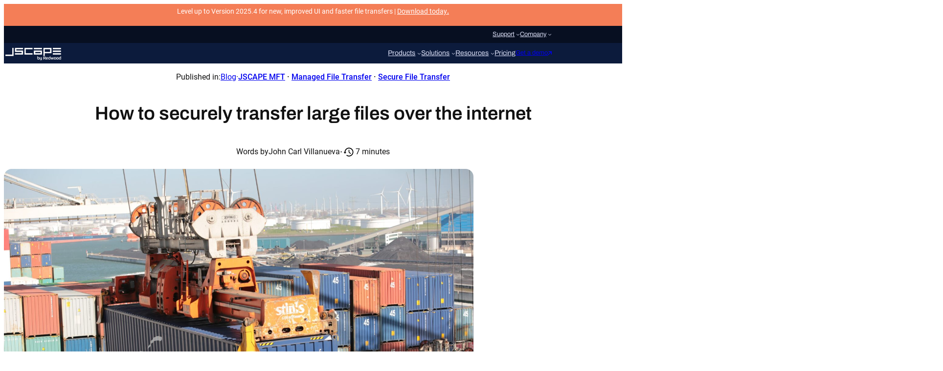

--- FILE ---
content_type: text/html; charset=UTF-8
request_url: https://www.jscape.com/blog/how-to-securely-transfer-large-files-over-the-internet
body_size: 27549
content:
<!DOCTYPE html>
<html lang="en-US" prefix="og: https://ogp.me/ns#">
<head>
	<meta charset="UTF-8" />
	<meta name="viewport" content="width=device-width, initial-scale=1" />
<!-- Google tag (gtag.js) consent mode dataLayer added by Site Kit -->
<script id="google_gtagjs-js-consent-mode-data-layer">
window.dataLayer = window.dataLayer || [];function gtag(){dataLayer.push(arguments);}
gtag('consent', 'default', {"ad_personalization":"denied","ad_storage":"denied","ad_user_data":"denied","analytics_storage":"denied","functionality_storage":"denied","security_storage":"denied","personalization_storage":"denied","region":["AT","BE","BG","CH","CY","CZ","DE","DK","EE","ES","FI","FR","GB","GR","HR","HU","IE","IS","IT","LI","LT","LU","LV","MT","NL","NO","PL","PT","RO","SE","SI","SK"],"wait_for_update":500});
window._googlesitekitConsentCategoryMap = {"statistics":["analytics_storage"],"marketing":["ad_storage","ad_user_data","ad_personalization"],"functional":["functionality_storage","security_storage"],"preferences":["personalization_storage"]};
window._googlesitekitConsents = {"ad_personalization":"denied","ad_storage":"denied","ad_user_data":"denied","analytics_storage":"denied","functionality_storage":"denied","security_storage":"denied","personalization_storage":"denied","region":["AT","BE","BG","CH","CY","CZ","DE","DK","EE","ES","FI","FR","GB","GR","HR","HU","IE","IS","IT","LI","LT","LU","LV","MT","NL","NO","PL","PT","RO","SE","SI","SK"],"wait_for_update":500};
</script>
<!-- End Google tag (gtag.js) consent mode dataLayer added by Site Kit -->

<!-- Search Engine Optimization by Rank Math PRO - https://rankmath.com/ -->
<meta name="description" content="Tips on how to securely transfer large files over the internet"/>
<meta name="robots" content="follow, index, max-snippet:-1, max-video-preview:-1, max-image-preview:large"/>
<link rel="canonical" href="https://www.jscape.com/blog/how-to-securely-transfer-large-files-over-the-internet" />
<meta property="og:locale" content="en_US" />
<meta property="og:type" content="article" />
<meta property="og:title" content="How To Securely Transfer Large Files Over The Internet | JSCAPE" />
<meta property="og:description" content="Tips on how to securely transfer large files over the internet" />
<meta property="og:url" content="https://www.jscape.com/blog/how-to-securely-transfer-large-files-over-the-internet" />
<meta property="og:site_name" content="JSCAPE" />
<meta property="article:section" content="JSCAPE MFT" />
<meta property="og:updated_time" content="2025-07-01T22:51:14-04:00" />
<meta property="og:image" content="https://www.jscape.com/wp-content/uploads/231-1024x683.jpg" />
<meta property="og:image:secure_url" content="https://www.jscape.com/wp-content/uploads/231-1024x683.jpg" />
<meta property="og:image:width" content="1024" />
<meta property="og:image:height" content="683" />
<meta property="og:image:alt" content="How to securely transfer large files over the internet" />
<meta property="og:image:type" content="image/jpeg" />
<meta property="article:published_time" content="2020-12-16T01:02:05-05:00" />
<meta property="article:modified_time" content="2025-07-01T22:51:14-04:00" />
<meta property="og:video" content="https://www.youtube.com/embed/Xoh0SqcnLRE" />
<meta property="ya:ovs:upload_date" content="2020-12-16EST01:02:05-05:00" />
<meta property="ya:ovs:allow_embed" content="true" />
<meta name="twitter:card" content="summary_large_image" />
<meta name="twitter:title" content="How To Securely Transfer Large Files Over The Internet | JSCAPE" />
<meta name="twitter:description" content="Tips on how to securely transfer large files over the internet" />
<meta name="twitter:image" content="https://www.jscape.com/wp-content/uploads/231-1024x683.jpg" />
<meta name="twitter:label1" content="Written by" />
<meta name="twitter:data1" content="John Carl Villanueva" />
<meta name="twitter:label2" content="Time to read" />
<meta name="twitter:data2" content="6 minutes" />
<script type="application/ld+json" class="rank-math-schema-pro">{"@context":"https://schema.org","@graph":[{"@type":"Organization","@id":"https://www.jscape.com/#organization","name":"JSCAPE by Redwood","url":"https://www.jscape.com","logo":{"@type":"ImageObject","@id":"https://www.jscape.com/#logo","url":"https://www.jscape.com/wp-content/uploads/2025/09/favicon.svg","contentUrl":"https://www.jscape.com/wp-content/uploads/2025/09/favicon.svg","caption":"JSCAPE","inLanguage":"en-US","width":"740","height":"740"}},{"@type":"WebSite","@id":"https://www.jscape.com/#website","url":"https://www.jscape.com","name":"JSCAPE","publisher":{"@id":"https://www.jscape.com/#organization"},"inLanguage":"en-US"},{"@type":"ImageObject","@id":"https://www.jscape.com/wp-content/uploads/231-scaled.jpg","url":"https://www.jscape.com/wp-content/uploads/231-scaled.jpg","width":"2560","height":"1707","inLanguage":"en-US"},{"@type":"WebPage","@id":"https://www.jscape.com/blog/how-to-securely-transfer-large-files-over-the-internet#webpage","url":"https://www.jscape.com/blog/how-to-securely-transfer-large-files-over-the-internet","name":"How To Securely Transfer Large Files Over The Internet | JSCAPE","datePublished":"2020-12-16T01:02:05-05:00","dateModified":"2025-07-01T22:51:14-04:00","isPartOf":{"@id":"https://www.jscape.com/#website"},"primaryImageOfPage":{"@id":"https://www.jscape.com/wp-content/uploads/231-scaled.jpg"},"inLanguage":"en-US"},{"@type":"Person","@id":"https://www.jscape.com/blog/how-to-securely-transfer-large-files-over-the-internet#author","name":"John Carl Villanueva","image":{"@type":"ImageObject","@id":"https://secure.gravatar.com/avatar/f8eab15f176456da4357ed16712531e4617639b031539849d6944d8a50bcf67b?s=96&amp;d=mm&amp;r=g","url":"https://secure.gravatar.com/avatar/f8eab15f176456da4357ed16712531e4617639b031539849d6944d8a50bcf67b?s=96&amp;d=mm&amp;r=g","caption":"John Carl Villanueva","inLanguage":"en-US"},"worksFor":{"@id":"https://www.jscape.com/#organization"}},{"headline":"How To Securely Transfer Large Files Over The Internet | JSCAPE","description":"Tips on how to securely transfer large files over the internet","datePublished":"2020-12-16T01:02:05-05:00","dateModified":"2025-07-01T22:51:14-04:00","image":{"@id":"https://www.jscape.com/wp-content/uploads/231-scaled.jpg"},"author":{"@id":"https://www.jscape.com/blog/how-to-securely-transfer-large-files-over-the-internet#author","name":"John Carl Villanueva"},"@type":"BlogPosting","name":"How To Securely Transfer Large Files Over The Internet | JSCAPE","articleSection":"JSCAPE MFT, Managed File Transfer, Secure File Transfer","@id":"https://www.jscape.com/blog/how-to-securely-transfer-large-files-over-the-internet#schema-16459","isPartOf":{"@id":"https://www.jscape.com/blog/how-to-securely-transfer-large-files-over-the-internet#webpage"},"publisher":{"@id":"https://www.jscape.com/#organization"},"inLanguage":"en-US","mainEntityOfPage":{"@id":"https://www.jscape.com/blog/how-to-securely-transfer-large-files-over-the-internet#webpage"}},{"@type":"VideoObject","name":"How To Securely Transfer Large Files Over The Internet | JSCAPE","description":"Enjoy the videos and music you love, upload original content, and share it all with friends, family, and the world on YouTube.","uploadDate":"2020-12-16T01:02:05-05:00","thumbnailUrl":"https://www.jscape.com/wp-content/uploads/231-scaled.jpg","embedUrl":"https://www.youtube.com/embed/Xoh0SqcnLRE","isFamilyFriendly":"True","@id":"https://www.jscape.com/blog/how-to-securely-transfer-large-files-over-the-internet#schema-16460","isPartOf":{"@id":"https://www.jscape.com/blog/how-to-securely-transfer-large-files-over-the-internet#webpage"},"publisher":{"@id":"https://www.jscape.com/#organization"},"inLanguage":"en-US","mainEntityOfPage":{"@id":"https://www.jscape.com/blog/how-to-securely-transfer-large-files-over-the-internet#webpage"}}]}</script>
<!-- /Rank Math WordPress SEO plugin -->

<title>How To Securely Transfer Large Files Over The Internet | JSCAPE</title>
<link rel='dns-prefetch' href='//www.googletagmanager.com' />
<link rel="alternate" title="oEmbed (JSON)" type="application/json+oembed" href="https://www.jscape.com/wp-json/oembed/1.0/embed?url=https%3A%2F%2Fwww.jscape.com%2Fblog%2Fhow-to-securely-transfer-large-files-over-the-internet" />
<link rel="alternate" title="oEmbed (XML)" type="text/xml+oembed" href="https://www.jscape.com/wp-json/oembed/1.0/embed?url=https%3A%2F%2Fwww.jscape.com%2Fblog%2Fhow-to-securely-transfer-large-files-over-the-internet&#038;format=xml" />
<style id='wp-img-auto-sizes-contain-inline-css'>
img:is([sizes=auto i],[sizes^="auto," i]){contain-intrinsic-size:3000px 1500px}
/*# sourceURL=wp-img-auto-sizes-contain-inline-css */
</style>
<link rel='stylesheet' id='rwd-cpt-frontend-css' href='https://www.jscape.com/wp-content/plugins/wp-plugin-core-post-types-4.0.01/css/blocks.min.css' media='all' />
<style id='wp-block-paragraph-inline-css'>
.is-small-text{font-size:.875em}.is-regular-text{font-size:1em}.is-large-text{font-size:2.25em}.is-larger-text{font-size:3em}.has-drop-cap:not(:focus):first-letter{float:left;font-size:8.4em;font-style:normal;font-weight:100;line-height:.68;margin:.05em .1em 0 0;text-transform:uppercase}body.rtl .has-drop-cap:not(:focus):first-letter{float:none;margin-left:.1em}p.has-drop-cap.has-background{overflow:hidden}:root :where(p.has-background){padding:1.25em 2.375em}:where(p.has-text-color:not(.has-link-color)) a{color:inherit}p.has-text-align-left[style*="writing-mode:vertical-lr"],p.has-text-align-right[style*="writing-mode:vertical-rl"]{rotate:180deg}
/*# sourceURL=https://www.jscape.com/wp-content/plugins/gutenberg/build/styles/block-library/paragraph/style.css */
</style>
<style id='wp-block-group-inline-css'>
.wp-block-group{box-sizing:border-box}:where(.wp-block-group.wp-block-group-is-layout-constrained){position:relative}
/*# sourceURL=https://www.jscape.com/wp-content/plugins/gutenberg/build/styles/block-library/group/style.css */
</style>
<style id='block-visibility-screen-size-styles-inline-css'>
/* Extra large screens (large desktops, 1200px and up) */
@media ( min-width: 1200px ) {
	.block-visibility-hide-extra-large-screen {
		display: none !important;
	}
}

/* Large screens (desktops, between 992px and 1200px) */
@media ( min-width: 992px ) and (max-width: 1199.98px ) {
	.block-visibility-hide-large-screen {
		display: none !important;
	}
}

/* Medium screens (tablets, between 768px and 992px) */
@media ( min-width: 768px ) and ( max-width: 991.98px ) {
.block-visibility-hide-medium-screen {
	display: none !important;
}
}

/* Small screens (landscape mobile devices, between 576px and 768px) */
@media ( min-width: 576px ) and ( max-width: 767.98px ) {
	.block-visibility-hide-small-screen {
		display: none !important;
	}
}

/* Extra small screens (portrait mobile devices, less than 576px) */
@media ( max-width: 575.98px ) {
	.block-visibility-hide-extra-small-screen {
		display: none !important;
	}
}
/*# sourceURL=block-visibility-screen-size-styles-inline-css */
</style>
<style id='enable-linked-groups-block-styles-inline-css'>
.wp-block-group.is-linked{position:relative}.wp-block-group.is-linked:not(.block-editor-block-list__block)>:nth-child(2){margin-block-start:0}.wp-block-group.is-linked a.wp-block-group__link{bottom:0;height:100%;left:0;position:absolute;text-decoration:none!important;width:100%;z-index:3}.wp-block-group.is-linked .wp-block-button,.wp-block-group.is-linked a{position:relative;z-index:4}

/*# sourceURL=https://www.jscape.com/wp-content/plugins/enable-linked-groups-main/build/style.css */
</style>
<style id='wp-block-navigation-link-inline-css'>
.wp-block-navigation .wp-block-navigation-item__label{overflow-wrap:break-word}.wp-block-navigation .wp-block-navigation-item__description{display:none}.link-ui-tools{outline:1px solid #f0f0f0;padding:8px}.link-ui-block-inserter{padding-top:8px}.link-ui-block-inserter__back{margin-left:8px;text-transform:uppercase}
/*# sourceURL=https://www.jscape.com/wp-content/plugins/gutenberg/build/styles/block-library/navigation-link/style.css */
</style>
<style id='wp-block-navigation-inline-css'>
.wp-block-navigation{position:relative}.wp-block-navigation ul{margin-bottom:0;margin-left:0;margin-top:0;padding-left:0}.wp-block-navigation ul,.wp-block-navigation ul li{list-style:none;padding:0}.wp-block-navigation .wp-block-navigation-item{align-items:center;background-color:inherit;display:flex;position:relative}.wp-block-navigation .wp-block-navigation-item .wp-block-navigation__submenu-container:empty{display:none}.wp-block-navigation .wp-block-navigation-item__content{display:block;z-index:1}.wp-block-navigation .wp-block-navigation-item__content.wp-block-navigation-item__content{color:inherit}.wp-block-navigation.has-text-decoration-underline .wp-block-navigation-item__content,.wp-block-navigation.has-text-decoration-underline .wp-block-navigation-item__content:active,.wp-block-navigation.has-text-decoration-underline .wp-block-navigation-item__content:focus{text-decoration:underline}.wp-block-navigation.has-text-decoration-line-through .wp-block-navigation-item__content,.wp-block-navigation.has-text-decoration-line-through .wp-block-navigation-item__content:active,.wp-block-navigation.has-text-decoration-line-through .wp-block-navigation-item__content:focus{text-decoration:line-through}.wp-block-navigation :where(a),.wp-block-navigation :where(a:active),.wp-block-navigation :where(a:focus){text-decoration:none}.wp-block-navigation .wp-block-navigation__submenu-icon{align-self:center;background-color:inherit;border:none;color:currentColor;display:inline-block;font-size:inherit;height:.6em;line-height:0;margin-left:.25em;padding:0;width:.6em}.wp-block-navigation .wp-block-navigation__submenu-icon svg{stroke:currentColor;display:inline-block;height:inherit;margin-top:.075em;width:inherit}.wp-block-navigation{--navigation-layout-justification-setting:flex-start;--navigation-layout-direction:row;--navigation-layout-wrap:wrap;--navigation-layout-justify:flex-start;--navigation-layout-align:center}.wp-block-navigation.is-vertical{--navigation-layout-direction:column;--navigation-layout-justify:initial;--navigation-layout-align:flex-start}.wp-block-navigation.no-wrap{--navigation-layout-wrap:nowrap}.wp-block-navigation.items-justified-center{--navigation-layout-justification-setting:center;--navigation-layout-justify:center}.wp-block-navigation.items-justified-center.is-vertical{--navigation-layout-align:center}.wp-block-navigation.items-justified-right{--navigation-layout-justification-setting:flex-end;--navigation-layout-justify:flex-end}.wp-block-navigation.items-justified-right.is-vertical{--navigation-layout-align:flex-end}.wp-block-navigation.items-justified-space-between{--navigation-layout-justification-setting:space-between;--navigation-layout-justify:space-between}.wp-block-navigation .has-child .wp-block-navigation__submenu-container{align-items:normal;background-color:inherit;color:inherit;display:flex;flex-direction:column;opacity:0;position:absolute;z-index:2}@media not (prefers-reduced-motion){.wp-block-navigation .has-child .wp-block-navigation__submenu-container{transition:opacity .1s linear}}.wp-block-navigation .has-child .wp-block-navigation__submenu-container{height:0;overflow:hidden;visibility:hidden;width:0}.wp-block-navigation .has-child .wp-block-navigation__submenu-container>.wp-block-navigation-item>.wp-block-navigation-item__content{display:flex;flex-grow:1;padding:.5em 1em}.wp-block-navigation .has-child .wp-block-navigation__submenu-container>.wp-block-navigation-item>.wp-block-navigation-item__content .wp-block-navigation__submenu-icon{margin-left:auto;margin-right:0}.wp-block-navigation .has-child .wp-block-navigation__submenu-container .wp-block-navigation-item__content{margin:0}.wp-block-navigation .has-child .wp-block-navigation__submenu-container{left:-1px;top:100%}@media (min-width:782px){.wp-block-navigation .has-child .wp-block-navigation__submenu-container .wp-block-navigation__submenu-container{left:100%;top:-1px}.wp-block-navigation .has-child .wp-block-navigation__submenu-container .wp-block-navigation__submenu-container:before{background:#0000;content:"";display:block;height:100%;position:absolute;right:100%;width:.5em}.wp-block-navigation .has-child .wp-block-navigation__submenu-container .wp-block-navigation__submenu-icon{margin-right:.25em}.wp-block-navigation .has-child .wp-block-navigation__submenu-container .wp-block-navigation__submenu-icon svg{transform:rotate(-90deg)}}.wp-block-navigation .has-child .wp-block-navigation-submenu__toggle[aria-expanded=true]~.wp-block-navigation__submenu-container,.wp-block-navigation .has-child:not(.open-on-click):hover>.wp-block-navigation__submenu-container,.wp-block-navigation .has-child:not(.open-on-click):not(.open-on-hover-click):focus-within>.wp-block-navigation__submenu-container{height:auto;min-width:200px;opacity:1;overflow:visible;visibility:visible;width:auto}.wp-block-navigation.has-background .has-child .wp-block-navigation__submenu-container{left:0;top:100%}@media (min-width:782px){.wp-block-navigation.has-background .has-child .wp-block-navigation__submenu-container .wp-block-navigation__submenu-container{left:100%;top:0}}.wp-block-navigation-submenu{display:flex;position:relative}.wp-block-navigation-submenu .wp-block-navigation__submenu-icon svg{stroke:currentColor}button.wp-block-navigation-item__content{background-color:initial;border:none;color:currentColor;font-family:inherit;font-size:inherit;font-style:inherit;font-weight:inherit;letter-spacing:inherit;line-height:inherit;text-align:left;text-transform:inherit}.wp-block-navigation-submenu__toggle{cursor:pointer}.wp-block-navigation-submenu__toggle[aria-expanded=true]+.wp-block-navigation__submenu-icon>svg,.wp-block-navigation-submenu__toggle[aria-expanded=true]>svg{transform:rotate(180deg)}.wp-block-navigation-item.open-on-click .wp-block-navigation-submenu__toggle{padding-left:0;padding-right:.85em}.wp-block-navigation-item.open-on-click .wp-block-navigation-submenu__toggle+.wp-block-navigation__submenu-icon{margin-left:-.6em;pointer-events:none}.wp-block-navigation-item.open-on-click button.wp-block-navigation-item__content:not(.wp-block-navigation-submenu__toggle){padding:0}.wp-block-navigation .wp-block-page-list,.wp-block-navigation__container,.wp-block-navigation__responsive-close,.wp-block-navigation__responsive-container,.wp-block-navigation__responsive-container-content,.wp-block-navigation__responsive-dialog{gap:inherit}:where(.wp-block-navigation.has-background .wp-block-navigation-item a:not(.wp-element-button)),:where(.wp-block-navigation.has-background .wp-block-navigation-submenu a:not(.wp-element-button)){padding:.5em 1em}:where(.wp-block-navigation .wp-block-navigation__submenu-container .wp-block-navigation-item a:not(.wp-element-button)),:where(.wp-block-navigation .wp-block-navigation__submenu-container .wp-block-navigation-submenu a:not(.wp-element-button)),:where(.wp-block-navigation .wp-block-navigation__submenu-container .wp-block-navigation-submenu button.wp-block-navigation-item__content),:where(.wp-block-navigation .wp-block-navigation__submenu-container .wp-block-pages-list__item button.wp-block-navigation-item__content){padding:.5em 1em}.wp-block-navigation.items-justified-right .wp-block-navigation__container .has-child .wp-block-navigation__submenu-container,.wp-block-navigation.items-justified-right .wp-block-page-list>.has-child .wp-block-navigation__submenu-container,.wp-block-navigation.items-justified-space-between .wp-block-page-list>.has-child:last-child .wp-block-navigation__submenu-container,.wp-block-navigation.items-justified-space-between>.wp-block-navigation__container>.has-child:last-child .wp-block-navigation__submenu-container{left:auto;right:0}.wp-block-navigation.items-justified-right .wp-block-navigation__container .has-child .wp-block-navigation__submenu-container .wp-block-navigation__submenu-container,.wp-block-navigation.items-justified-right .wp-block-page-list>.has-child .wp-block-navigation__submenu-container .wp-block-navigation__submenu-container,.wp-block-navigation.items-justified-space-between .wp-block-page-list>.has-child:last-child .wp-block-navigation__submenu-container .wp-block-navigation__submenu-container,.wp-block-navigation.items-justified-space-between>.wp-block-navigation__container>.has-child:last-child .wp-block-navigation__submenu-container .wp-block-navigation__submenu-container{left:-1px;right:-1px}@media (min-width:782px){.wp-block-navigation.items-justified-right .wp-block-navigation__container .has-child .wp-block-navigation__submenu-container .wp-block-navigation__submenu-container,.wp-block-navigation.items-justified-right .wp-block-page-list>.has-child .wp-block-navigation__submenu-container .wp-block-navigation__submenu-container,.wp-block-navigation.items-justified-space-between .wp-block-page-list>.has-child:last-child .wp-block-navigation__submenu-container .wp-block-navigation__submenu-container,.wp-block-navigation.items-justified-space-between>.wp-block-navigation__container>.has-child:last-child .wp-block-navigation__submenu-container .wp-block-navigation__submenu-container{left:auto;right:100%}}.wp-block-navigation:not(.has-background) .wp-block-navigation__submenu-container{background-color:#fff;border:1px solid #00000026}.wp-block-navigation.has-background .wp-block-navigation__submenu-container{background-color:inherit}.wp-block-navigation:not(.has-text-color) .wp-block-navigation__submenu-container{color:#000}.wp-block-navigation__container{align-items:var(--navigation-layout-align,initial);display:flex;flex-direction:var(--navigation-layout-direction,initial);flex-wrap:var(--navigation-layout-wrap,wrap);justify-content:var(--navigation-layout-justify,initial);list-style:none;margin:0;padding-left:0}.wp-block-navigation__container .is-responsive{display:none}.wp-block-navigation__container:only-child,.wp-block-page-list:only-child{flex-grow:1}@keyframes overlay-menu__fade-in-animation{0%{opacity:0;transform:translateY(.5em)}to{opacity:1;transform:translateY(0)}}.wp-block-navigation__responsive-container{bottom:0;display:none;left:0;position:fixed;right:0;top:0}.wp-block-navigation__responsive-container :where(.wp-block-navigation-item a){color:inherit}.wp-block-navigation__responsive-container .wp-block-navigation__responsive-container-content{align-items:var(--navigation-layout-align,initial);display:flex;flex-direction:var(--navigation-layout-direction,initial);flex-wrap:var(--navigation-layout-wrap,wrap);justify-content:var(--navigation-layout-justify,initial)}.wp-block-navigation__responsive-container:not(.is-menu-open.is-menu-open){background-color:inherit!important;color:inherit!important}.wp-block-navigation__responsive-container.is-menu-open{background-color:inherit;display:flex;flex-direction:column}@media not (prefers-reduced-motion){.wp-block-navigation__responsive-container.is-menu-open{animation:overlay-menu__fade-in-animation .1s ease-out;animation-fill-mode:forwards}}.wp-block-navigation__responsive-container.is-menu-open{overflow:auto;padding:clamp(1rem,var(--wp--style--root--padding-top),20rem) clamp(1rem,var(--wp--style--root--padding-right),20rem) clamp(1rem,var(--wp--style--root--padding-bottom),20rem) clamp(1rem,var(--wp--style--root--padding-left),20rem);z-index:100000}.wp-block-navigation__responsive-container.is-menu-open .wp-block-navigation__responsive-container-content{align-items:var(--navigation-layout-justification-setting,inherit);display:flex;flex-direction:column;flex-wrap:nowrap;overflow:visible;padding-top:calc(2rem + 24px)}.wp-block-navigation__responsive-container.is-menu-open .wp-block-navigation__responsive-container-content,.wp-block-navigation__responsive-container.is-menu-open .wp-block-navigation__responsive-container-content .wp-block-navigation__container,.wp-block-navigation__responsive-container.is-menu-open .wp-block-navigation__responsive-container-content .wp-block-page-list{justify-content:flex-start}.wp-block-navigation__responsive-container.is-menu-open .wp-block-navigation__responsive-container-content .wp-block-navigation__submenu-icon{display:none}.wp-block-navigation__responsive-container.is-menu-open .wp-block-navigation__responsive-container-content .has-child .wp-block-navigation__submenu-container{border:none;height:auto;min-width:200px;opacity:1;overflow:initial;padding-left:2rem;padding-right:2rem;position:static;visibility:visible;width:auto}.wp-block-navigation__responsive-container.is-menu-open .wp-block-navigation__responsive-container-content .wp-block-navigation__container,.wp-block-navigation__responsive-container.is-menu-open .wp-block-navigation__responsive-container-content .wp-block-navigation__submenu-container{gap:inherit}.wp-block-navigation__responsive-container.is-menu-open .wp-block-navigation__responsive-container-content .wp-block-navigation__submenu-container{padding-top:var(--wp--style--block-gap,2em)}.wp-block-navigation__responsive-container.is-menu-open .wp-block-navigation__responsive-container-content .wp-block-navigation-item__content{padding:0}.wp-block-navigation__responsive-container.is-menu-open .wp-block-navigation__responsive-container-content .wp-block-navigation-item,.wp-block-navigation__responsive-container.is-menu-open .wp-block-navigation__responsive-container-content .wp-block-navigation__container,.wp-block-navigation__responsive-container.is-menu-open .wp-block-navigation__responsive-container-content .wp-block-page-list{align-items:var(--navigation-layout-justification-setting,initial);display:flex;flex-direction:column}.wp-block-navigation__responsive-container.is-menu-open .wp-block-navigation-item,.wp-block-navigation__responsive-container.is-menu-open .wp-block-navigation-item .wp-block-navigation__submenu-container,.wp-block-navigation__responsive-container.is-menu-open .wp-block-navigation__container,.wp-block-navigation__responsive-container.is-menu-open .wp-block-page-list{background:#0000!important;color:inherit!important}.wp-block-navigation__responsive-container.is-menu-open .wp-block-navigation__submenu-container.wp-block-navigation__submenu-container.wp-block-navigation__submenu-container.wp-block-navigation__submenu-container{left:auto;right:auto}@media (min-width:600px){.wp-block-navigation__responsive-container:not(.hidden-by-default):not(.is-menu-open){background-color:inherit;display:block;position:relative;width:100%;z-index:auto}.wp-block-navigation__responsive-container:not(.hidden-by-default):not(.is-menu-open) .wp-block-navigation__responsive-container-close{display:none}.wp-block-navigation__responsive-container.is-menu-open .wp-block-navigation__submenu-container.wp-block-navigation__submenu-container.wp-block-navigation__submenu-container.wp-block-navigation__submenu-container{left:0}}.wp-block-navigation:not(.has-background) .wp-block-navigation__responsive-container.is-menu-open{background-color:#fff}.wp-block-navigation:not(.has-text-color) .wp-block-navigation__responsive-container.is-menu-open{color:#000}.wp-block-navigation__toggle_button_label{font-size:1rem;font-weight:700}.wp-block-navigation__responsive-container-close,.wp-block-navigation__responsive-container-open{background:#0000;border:none;color:currentColor;cursor:pointer;margin:0;padding:0;text-transform:inherit;vertical-align:middle}.wp-block-navigation__responsive-container-close svg,.wp-block-navigation__responsive-container-open svg{fill:currentColor;display:block;height:24px;pointer-events:none;width:24px}.wp-block-navigation__responsive-container-open{display:flex}.wp-block-navigation__responsive-container-open.wp-block-navigation__responsive-container-open.wp-block-navigation__responsive-container-open{font-family:inherit;font-size:inherit;font-weight:inherit}@media (min-width:600px){.wp-block-navigation__responsive-container-open:not(.always-shown){display:none}}.wp-block-navigation__responsive-container-close{position:absolute;right:0;top:0;z-index:2}.wp-block-navigation__responsive-container-close.wp-block-navigation__responsive-container-close.wp-block-navigation__responsive-container-close{font-family:inherit;font-size:inherit;font-weight:inherit}.wp-block-navigation__responsive-close{width:100%}.has-modal-open .wp-block-navigation__responsive-close{margin-left:auto;margin-right:auto;max-width:var(--wp--style--global--wide-size,100%)}.wp-block-navigation__responsive-close:focus{outline:none}.is-menu-open .wp-block-navigation__responsive-close,.is-menu-open .wp-block-navigation__responsive-container-content,.is-menu-open .wp-block-navigation__responsive-dialog{box-sizing:border-box}.wp-block-navigation__responsive-dialog{position:relative}.has-modal-open .admin-bar .is-menu-open .wp-block-navigation__responsive-dialog{margin-top:46px}@media (min-width:782px){.has-modal-open .admin-bar .is-menu-open .wp-block-navigation__responsive-dialog{margin-top:32px}}html.has-modal-open{overflow:hidden}
/*# sourceURL=https://www.jscape.com/wp-content/plugins/gutenberg/build/styles/block-library/navigation/style.css */
</style>
<style id='wp-block-site-logo-inline-css'>
.wp-block-site-logo{box-sizing:border-box;line-height:0}.wp-block-site-logo a{display:inline-block;line-height:0}.wp-block-site-logo.is-default-size img{height:auto;width:120px}.wp-block-site-logo img{height:auto;max-width:100%}.wp-block-site-logo a,.wp-block-site-logo img{border-radius:inherit}.wp-block-site-logo.aligncenter{margin-left:auto;margin-right:auto;text-align:center}:root :where(.wp-block-site-logo.is-style-rounded){border-radius:9999px}
/*# sourceURL=https://www.jscape.com/wp-content/plugins/gutenberg/build/styles/block-library/site-logo/style.css */
</style>
<style id='wp-block-button-inline-css'>
.wp-block-button__link{align-content:center;box-sizing:border-box;cursor:pointer;display:inline-block;height:100%;text-align:center;word-break:break-word}.wp-block-button__link.aligncenter{text-align:center}.wp-block-button__link.alignright{text-align:right}:where(.wp-block-button__link){border-radius:9999px;box-shadow:none;padding:calc(.667em + 2px) calc(1.333em + 2px);text-decoration:none}.wp-block-button[style*=text-decoration] .wp-block-button__link{text-decoration:inherit}.wp-block-buttons>.wp-block-button.has-custom-width{max-width:none}.wp-block-buttons>.wp-block-button.has-custom-width .wp-block-button__link{width:100%}.wp-block-buttons>.wp-block-button.has-custom-font-size .wp-block-button__link{font-size:inherit}.wp-block-buttons>.wp-block-button.wp-block-button__width-25{width:calc(25% - var(--wp--style--block-gap, .5em)*.75)}.wp-block-buttons>.wp-block-button.wp-block-button__width-50{width:calc(50% - var(--wp--style--block-gap, .5em)*.5)}.wp-block-buttons>.wp-block-button.wp-block-button__width-75{width:calc(75% - var(--wp--style--block-gap, .5em)*.25)}.wp-block-buttons>.wp-block-button.wp-block-button__width-100{flex-basis:100%;width:100%}.wp-block-buttons.is-vertical>.wp-block-button.wp-block-button__width-25{width:25%}.wp-block-buttons.is-vertical>.wp-block-button.wp-block-button__width-50{width:50%}.wp-block-buttons.is-vertical>.wp-block-button.wp-block-button__width-75{width:75%}.wp-block-button.is-style-squared,.wp-block-button__link.wp-block-button.is-style-squared{border-radius:0}.wp-block-button.no-border-radius,.wp-block-button__link.no-border-radius{border-radius:0!important}:root :where(.wp-block-button .wp-block-button__link.is-style-outline),:root :where(.wp-block-button.is-style-outline>.wp-block-button__link){border:2px solid;padding:.667em 1.333em}:root :where(.wp-block-button .wp-block-button__link.is-style-outline:not(.has-text-color)),:root :where(.wp-block-button.is-style-outline>.wp-block-button__link:not(.has-text-color)){color:currentColor}:root :where(.wp-block-button .wp-block-button__link.is-style-outline:not(.has-background)),:root :where(.wp-block-button.is-style-outline>.wp-block-button__link:not(.has-background)){background-color:initial;background-image:none}
/*# sourceURL=https://www.jscape.com/wp-content/plugins/gutenberg/build/styles/block-library/button/style.css */
</style>
<style id='enable-button-icons-block-styles-inline-css'>
.wp-block-button[class*=has-icon__] .wp-block-button__link{align-items:center;display:flex;gap:.5em}.wp-block-button[class*=has-icon__] .wp-block-button__link span{line-height:0}.wp-block-button[class*=has-icon__] .wp-block-button__link svg{color:currentColor;fill:currentColor}.wp-block-button[class*=has-icon__] .wp-block-button__link.has-text-align-center{justify-content:center}.wp-block-button[class*=has-icon__] .wp-block-button__link.has-text-align-right{justify-content:flex-end}.wp-block-button[class*=has-icon__] .wp-block-button__link.has-text-align-left{justify-content:flex-start}.wp-block-button[class*=has-icon__].has-justified-space-between .wp-block-button__link{justify-content:space-between}.wp-block-button[class*=has-icon__].has-icon__arrow-left svg,.wp-block-button[class*=has-icon__].has-icon__arrow-right svg,.wp-block-button[class*=has-icon__].has-icon__cloud svg,.wp-block-button[class*=has-icon__].has-icon__cloud-upload svg{height:.7em;width:1em}.wp-block-button[class*=has-icon__].has-icon__chevron-left svg,.wp-block-button[class*=has-icon__].has-icon__chevron-right svg{height:.8em;width:.45em}.wp-block-button[class*=has-icon__].has-icon__chevron-left-small svg,.wp-block-button[class*=has-icon__].has-icon__chevron-right-small svg{height:.5em;width:.3em}.wp-block-button[class*=has-icon__].has-icon__comment-author-avatar svg,.wp-block-button[class*=has-icon__].has-icon__help svg,.wp-block-button[class*=has-icon__].has-icon__info svg{height:.9em;width:.9em}.wp-block-button[class*=has-icon__].has-icon__download svg{height:.8em;width:.75em}.wp-block-button[class*=has-icon__].has-icon__external svg{height:.7em;width:.7em}.wp-block-button[class*=has-icon__].has-icon__external-arrow svg{height:.6em;width:.6em}.wp-block-button[class*=has-icon__].has-icon__lock-outline svg{height:.9em;width:.64em}.wp-block-button[class*=has-icon__].has-icon__login svg{height:.8em;width:.8em}.wp-block-button[class*=has-icon__].has-icon__next svg,.wp-block-button[class*=has-icon__].has-icon__previous svg{height:.75em;width:.775em}.wp-block-button[class*=has-icon__].has-icon__shuffle svg,.wp-block-button[class*=has-icon__].has-icon__wordpress svg{height:.9em;width:.9em}

/*# sourceURL=https://www.jscape.com/wp-content/plugins/enable-button-icons-main/build/style.css */
</style>
<style id='wp-block-buttons-inline-css'>
.wp-block-buttons{box-sizing:border-box}.wp-block-buttons.is-vertical{flex-direction:column}.wp-block-buttons.is-vertical>.wp-block-button:last-child{margin-bottom:0}.wp-block-buttons>.wp-block-button{display:inline-block;margin:0}.wp-block-buttons.is-content-justification-left{justify-content:flex-start}.wp-block-buttons.is-content-justification-left.is-vertical{align-items:flex-start}.wp-block-buttons.is-content-justification-center{justify-content:center}.wp-block-buttons.is-content-justification-center.is-vertical{align-items:center}.wp-block-buttons.is-content-justification-right{justify-content:flex-end}.wp-block-buttons.is-content-justification-right.is-vertical{align-items:flex-end}.wp-block-buttons.is-content-justification-space-between{justify-content:space-between}.wp-block-buttons.aligncenter{text-align:center}.wp-block-buttons:not(.is-content-justification-space-between,.is-content-justification-right,.is-content-justification-left,.is-content-justification-center) .wp-block-button.aligncenter{margin-left:auto;margin-right:auto;width:100%}.wp-block-buttons[style*=text-decoration] .wp-block-button,.wp-block-buttons[style*=text-decoration] .wp-block-button__link{text-decoration:inherit}.wp-block-buttons.has-custom-font-size .wp-block-button__link{font-size:inherit}.wp-block-buttons .wp-block-button__link{width:100%}.wp-block-button.aligncenter{text-align:center}
/*# sourceURL=https://www.jscape.com/wp-content/plugins/gutenberg/build/styles/block-library/buttons/style.css */
</style>
<style id='wp-block-post-terms-inline-css'>
.wp-block-post-terms{box-sizing:border-box}.wp-block-post-terms .wp-block-post-terms__separator{white-space:pre-wrap}
/*# sourceURL=https://www.jscape.com/wp-content/plugins/gutenberg/build/styles/block-library/post-terms/style.css */
</style>
<style id='wp-block-post-title-inline-css'>
.wp-block-post-title{box-sizing:border-box;word-break:break-word}.wp-block-post-title :where(a){display:inline-block;font-family:inherit;font-size:inherit;font-style:inherit;font-weight:inherit;letter-spacing:inherit;line-height:inherit;text-decoration:inherit}
/*# sourceURL=https://www.jscape.com/wp-content/plugins/gutenberg/build/styles/block-library/post-title/style.css */
</style>
<style id='wp-block-post-author-name-inline-css'>
.wp-block-post-author-name{box-sizing:border-box}
/*# sourceURL=https://www.jscape.com/wp-content/plugins/gutenberg/build/styles/block-library/post-author-name/style.css */
</style>
<style id='outermost-icon-block-style-inline-css'>
.wp-block-outermost-icon-block{display:flex;line-height:0}.wp-block-outermost-icon-block.has-border-color{border:none}.wp-block-outermost-icon-block .has-icon-color svg,.wp-block-outermost-icon-block.has-icon-color svg{color:currentColor}.wp-block-outermost-icon-block .has-icon-color:not(.has-no-icon-fill-color) svg,.wp-block-outermost-icon-block.has-icon-color:not(.has-no-icon-fill-color) svg{fill:currentColor}.wp-block-outermost-icon-block .icon-container{box-sizing:border-box}.wp-block-outermost-icon-block a,.wp-block-outermost-icon-block svg{height:100%;transition:transform .1s ease-in-out;width:100%}.wp-block-outermost-icon-block a:hover{transform:scale(1.1)}.wp-block-outermost-icon-block svg{transform:rotate(var(--outermost--icon-block--transform-rotate,0deg)) scaleX(var(--outermost--icon-block--transform-scale-x,1)) scaleY(var(--outermost--icon-block--transform-scale-y,1))}.wp-block-outermost-icon-block .rotate-90,.wp-block-outermost-icon-block.rotate-90{--outermost--icon-block--transform-rotate:90deg}.wp-block-outermost-icon-block .rotate-180,.wp-block-outermost-icon-block.rotate-180{--outermost--icon-block--transform-rotate:180deg}.wp-block-outermost-icon-block .rotate-270,.wp-block-outermost-icon-block.rotate-270{--outermost--icon-block--transform-rotate:270deg}.wp-block-outermost-icon-block .flip-horizontal,.wp-block-outermost-icon-block.flip-horizontal{--outermost--icon-block--transform-scale-x:-1}.wp-block-outermost-icon-block .flip-vertical,.wp-block-outermost-icon-block.flip-vertical{--outermost--icon-block--transform-scale-y:-1}.wp-block-outermost-icon-block .flip-vertical.flip-horizontal,.wp-block-outermost-icon-block.flip-vertical.flip-horizontal{--outermost--icon-block--transform-scale-x:-1;--outermost--icon-block--transform-scale-y:-1}

/*# sourceURL=https://www.jscape.com/wp-content/plugins/icon-block/build/style.css */
</style>
<style id='wp-block-post-time-to-read-inline-css'>
.wp-block-post-time-to-read{box-sizing:border-box}
/*# sourceURL=https://www.jscape.com/wp-content/plugins/gutenberg/build/styles/block-library/post-time-to-read/style.css */
</style>
<style id='wp-block-post-featured-image-inline-css'>
.wp-block-post-featured-image{margin-left:0;margin-right:0}.wp-block-post-featured-image a{display:block;height:100%}.wp-block-post-featured-image :where(img){box-sizing:border-box;height:auto;max-width:100%;vertical-align:bottom;width:100%}.wp-block-post-featured-image.alignfull img,.wp-block-post-featured-image.alignwide img{width:100%}.wp-block-post-featured-image .wp-block-post-featured-image__overlay.has-background-dim{background-color:#000;inset:0;position:absolute}.wp-block-post-featured-image{position:relative}.wp-block-post-featured-image .wp-block-post-featured-image__overlay.has-background-gradient{background-color:initial}.wp-block-post-featured-image .wp-block-post-featured-image__overlay.has-background-dim-0{opacity:0}.wp-block-post-featured-image .wp-block-post-featured-image__overlay.has-background-dim-10{opacity:.1}.wp-block-post-featured-image .wp-block-post-featured-image__overlay.has-background-dim-20{opacity:.2}.wp-block-post-featured-image .wp-block-post-featured-image__overlay.has-background-dim-30{opacity:.3}.wp-block-post-featured-image .wp-block-post-featured-image__overlay.has-background-dim-40{opacity:.4}.wp-block-post-featured-image .wp-block-post-featured-image__overlay.has-background-dim-50{opacity:.5}.wp-block-post-featured-image .wp-block-post-featured-image__overlay.has-background-dim-60{opacity:.6}.wp-block-post-featured-image .wp-block-post-featured-image__overlay.has-background-dim-70{opacity:.7}.wp-block-post-featured-image .wp-block-post-featured-image__overlay.has-background-dim-80{opacity:.8}.wp-block-post-featured-image .wp-block-post-featured-image__overlay.has-background-dim-90{opacity:.9}.wp-block-post-featured-image .wp-block-post-featured-image__overlay.has-background-dim-100{opacity:1}.wp-block-post-featured-image:where(.alignleft,.alignright){width:100%}
/*# sourceURL=https://www.jscape.com/wp-content/plugins/gutenberg/build/styles/block-library/post-featured-image/style.css */
</style>
<style id='wp-block-heading-inline-css'>
h1:where(.wp-block-heading).has-background,h2:where(.wp-block-heading).has-background,h3:where(.wp-block-heading).has-background,h4:where(.wp-block-heading).has-background,h5:where(.wp-block-heading).has-background,h6:where(.wp-block-heading).has-background{padding:1.25em 2.375em}h1.has-text-align-left[style*=writing-mode]:where([style*=vertical-lr]),h1.has-text-align-right[style*=writing-mode]:where([style*=vertical-rl]),h2.has-text-align-left[style*=writing-mode]:where([style*=vertical-lr]),h2.has-text-align-right[style*=writing-mode]:where([style*=vertical-rl]),h3.has-text-align-left[style*=writing-mode]:where([style*=vertical-lr]),h3.has-text-align-right[style*=writing-mode]:where([style*=vertical-rl]),h4.has-text-align-left[style*=writing-mode]:where([style*=vertical-lr]),h4.has-text-align-right[style*=writing-mode]:where([style*=vertical-rl]),h5.has-text-align-left[style*=writing-mode]:where([style*=vertical-lr]),h5.has-text-align-right[style*=writing-mode]:where([style*=vertical-rl]),h6.has-text-align-left[style*=writing-mode]:where([style*=vertical-lr]),h6.has-text-align-right[style*=writing-mode]:where([style*=vertical-rl]){rotate:180deg}
/*# sourceURL=https://www.jscape.com/wp-content/plugins/gutenberg/build/styles/block-library/heading/style.css */
</style>
<style id='wp-block-post-content-inline-css'>
.wp-block-post-content{display:flow-root}
/*# sourceURL=https://www.jscape.com/wp-content/plugins/gutenberg/build/styles/block-library/post-content/style.css */
</style>
<style id='wp-block-post-excerpt-inline-css'>
:where(.wp-block-post-excerpt){box-sizing:border-box;margin-bottom:var(--wp--style--block-gap);margin-top:var(--wp--style--block-gap)}.wp-block-post-excerpt__excerpt{margin-bottom:0;margin-top:0}.wp-block-post-excerpt__more-text{margin-bottom:0;margin-top:var(--wp--style--block-gap)}.wp-block-post-excerpt__more-link{display:inline-block}
/*# sourceURL=https://www.jscape.com/wp-content/plugins/gutenberg/build/styles/block-library/post-excerpt/style.css */
</style>
<style id='wp-block-post-template-inline-css'>
.wp-block-post-template{box-sizing:border-box;list-style:none;margin-bottom:0;margin-top:0;max-width:100%;padding:0}.wp-block-post-template.is-flex-container{display:flex;flex-direction:row;flex-wrap:wrap;gap:1.25em}.wp-block-post-template.is-flex-container>li{margin:0;width:100%}@media (min-width:600px){.wp-block-post-template.is-flex-container.is-flex-container.columns-2>li{width:calc(50% - .625em)}.wp-block-post-template.is-flex-container.is-flex-container.columns-3>li{width:calc(33.33333% - .83333em)}.wp-block-post-template.is-flex-container.is-flex-container.columns-4>li{width:calc(25% - .9375em)}.wp-block-post-template.is-flex-container.is-flex-container.columns-5>li{width:calc(20% - 1em)}.wp-block-post-template.is-flex-container.is-flex-container.columns-6>li{width:calc(16.66667% - 1.04167em)}}@media (max-width:600px){.wp-block-post-template-is-layout-grid.wp-block-post-template-is-layout-grid.wp-block-post-template-is-layout-grid.wp-block-post-template-is-layout-grid{grid-template-columns:1fr}}.wp-block-post-template-is-layout-constrained>li>.alignright,.wp-block-post-template-is-layout-flow>li>.alignright{float:right;margin-inline-end:0;margin-inline-start:2em}.wp-block-post-template-is-layout-constrained>li>.alignleft,.wp-block-post-template-is-layout-flow>li>.alignleft{float:left;margin-inline-end:2em;margin-inline-start:0}.wp-block-post-template-is-layout-constrained>li>.aligncenter,.wp-block-post-template-is-layout-flow>li>.aligncenter{margin-inline-end:auto;margin-inline-start:auto}
/*# sourceURL=https://www.jscape.com/wp-content/plugins/gutenberg/build/styles/block-library/post-template/style.css */
</style>
<style id='wp-block-library-inline-css'>
:root{--wp-block-synced-color:#7a00df;--wp-block-synced-color--rgb:122,0,223;--wp-bound-block-color:var(--wp-block-synced-color);--wp-editor-canvas-background:#ddd;--wp-admin-theme-color:#007cba;--wp-admin-theme-color--rgb:0,124,186;--wp-admin-theme-color-darker-10:#006ba1;--wp-admin-theme-color-darker-10--rgb:0,107,160.5;--wp-admin-theme-color-darker-20:#005a87;--wp-admin-theme-color-darker-20--rgb:0,90,135;--wp-admin-border-width-focus:2px}@media (min-resolution:192dpi){:root{--wp-admin-border-width-focus:1.5px}}.wp-element-button{cursor:pointer}:root .has-very-light-gray-background-color{background-color:#eee}:root .has-very-dark-gray-background-color{background-color:#313131}:root .has-very-light-gray-color{color:#eee}:root .has-very-dark-gray-color{color:#313131}:root .has-vivid-green-cyan-to-vivid-cyan-blue-gradient-background{background:linear-gradient(135deg,#00d084,#0693e3)}:root .has-purple-crush-gradient-background{background:linear-gradient(135deg,#34e2e4,#4721fb 50%,#ab1dfe)}:root .has-hazy-dawn-gradient-background{background:linear-gradient(135deg,#faaca8,#dad0ec)}:root .has-subdued-olive-gradient-background{background:linear-gradient(135deg,#fafae1,#67a671)}:root .has-atomic-cream-gradient-background{background:linear-gradient(135deg,#fdd79a,#004a59)}:root .has-nightshade-gradient-background{background:linear-gradient(135deg,#330968,#31cdcf)}:root .has-midnight-gradient-background{background:linear-gradient(135deg,#020381,#2874fc)}:root{--wp--preset--font-size--normal:16px;--wp--preset--font-size--huge:42px}.has-regular-font-size{font-size:1em}.has-larger-font-size{font-size:2.625em}.has-normal-font-size{font-size:var(--wp--preset--font-size--normal)}.has-huge-font-size{font-size:var(--wp--preset--font-size--huge)}:root .has-text-align-center{text-align:center}:root .has-text-align-left{text-align:left}:root .has-text-align-right{text-align:right}.has-fit-text{white-space:nowrap!important}#end-resizable-editor-section{display:none}.aligncenter{clear:both}.items-justified-left{justify-content:flex-start}.items-justified-center{justify-content:center}.items-justified-right{justify-content:flex-end}.items-justified-space-between{justify-content:space-between}.screen-reader-text{word-wrap:normal!important;border:0;clip-path:inset(50%);height:1px;margin:-1px;overflow:hidden;padding:0;position:absolute;width:1px}.screen-reader-text:focus{background-color:#ddd;clip-path:none;color:#444;display:block;font-size:1em;height:auto;left:5px;line-height:normal;padding:15px 23px 14px;text-decoration:none;top:5px;width:auto;z-index:100000}html :where(.has-border-color){border-style:solid}html :where([style*=border-top-color]){border-top-style:solid}html :where([style*=border-right-color]){border-right-style:solid}html :where([style*=border-bottom-color]){border-bottom-style:solid}html :where([style*=border-left-color]){border-left-style:solid}html :where([style*=border-width]){border-style:solid}html :where([style*=border-top-width]){border-top-style:solid}html :where([style*=border-right-width]){border-right-style:solid}html :where([style*=border-bottom-width]){border-bottom-style:solid}html :where([style*=border-left-width]){border-left-style:solid}html :where(img[class*=wp-image-]){height:auto;max-width:100%}:where(figure){margin:0 0 1em}html :where(.is-position-sticky){--wp-admin--admin-bar--position-offset:var(--wp-admin--admin-bar--height,0px)}@media screen and (max-width:600px){html :where(.is-position-sticky){--wp-admin--admin-bar--position-offset:0px}}
/*# sourceURL=https://www.jscape.com/wp-content/plugins/gutenberg/build/styles/block-library/common.css */
</style>
<style id='wp-block-template-skip-link-inline-css'>

		.skip-link.screen-reader-text {
			border: 0;
			clip-path: inset(50%);
			height: 1px;
			margin: -1px;
			overflow: hidden;
			padding: 0;
			position: absolute !important;
			width: 1px;
			word-wrap: normal !important;
		}

		.skip-link.screen-reader-text:focus {
			background-color: #eee;
			clip-path: none;
			color: #444;
			display: block;
			font-size: 1em;
			height: auto;
			left: 5px;
			line-height: normal;
			padding: 15px 23px 14px;
			text-decoration: none;
			top: 5px;
			width: auto;
			z-index: 100000;
		}
/*# sourceURL=wp-block-template-skip-link-inline-css */
</style>
<style id='global-styles-inline-css'>
:root{--wp--preset--aspect-ratio--square: 1;--wp--preset--aspect-ratio--4-3: 4/3;--wp--preset--aspect-ratio--3-4: 3/4;--wp--preset--aspect-ratio--3-2: 3/2;--wp--preset--aspect-ratio--2-3: 2/3;--wp--preset--aspect-ratio--16-9: 16/9;--wp--preset--aspect-ratio--9-16: 9/16;--wp--preset--aspect-ratio--5-4: 5/4;--wp--preset--aspect-ratio--4-5: 4/5;--wp--preset--aspect-ratio--2-1: 2/1;--wp--preset--aspect-ratio--1-2: 1/2;--wp--preset--aspect-ratio--21-9: 21/9;--wp--preset--aspect-ratio--9-21: 9/21;--wp--preset--aspect-ratio--14-5: 14/5;--wp--preset--aspect-ratio--5-14: 5/14;--wp--preset--color--black: #000000;--wp--preset--color--cyan-bluish-gray: #abb8c3;--wp--preset--color--white: #ffffff;--wp--preset--color--pale-pink: #f78da7;--wp--preset--color--vivid-red: #cf2e2e;--wp--preset--color--luminous-vivid-orange: #ff6900;--wp--preset--color--luminous-vivid-amber: #fcb900;--wp--preset--color--light-green-cyan: #7bdcb5;--wp--preset--color--vivid-green-cyan: #00d084;--wp--preset--color--pale-cyan-blue: #8ed1fc;--wp--preset--color--vivid-cyan-blue: #0693e3;--wp--preset--color--vivid-purple: #9b51e0;--wp--preset--color--brand-shade-4: #0c1b3c;--wp--preset--color--brand-shade-3: #0f2550;--wp--preset--color--brand-shade-2: #112f66;--wp--preset--color--brand-shade-1: #133a7d;--wp--preset--color--brand: #194694;--wp--preset--color--brand-tint-1: #235cbf;--wp--preset--color--brand-tint-2: #6a8ef5;--wp--preset--color--brand-tint-3: #bbc5f8;--wp--preset--color--brand-tint-4: #dee2f9;--wp--preset--color--accent-1-shade-4: #140503;--wp--preset--color--accent-1-shade-3: #441f12;--wp--preset--color--accent-1-shade-2: #7a3c27;--wp--preset--color--accent-1-shade-1: #b55c3e;--wp--preset--color--accent-1: #f47e57;--wp--preset--color--accent-1-tint-1: #f9997a;--wp--preset--color--accent-1-tint-2: #fdb39b;--wp--preset--color--accent-1-tint-3: #ffcdbc;--wp--preset--color--accent-1-tint-4: #ffe6de;--wp--preset--color--base: #FFFFFF;--wp--preset--color--neutral-025: color-mix(in hsl, var(--wp--preset--color--contrast) 2.5%, var(--wp--preset--color--base));--wp--preset--color--neutral-05: color-mix(in hsl, var(--wp--preset--color--contrast) 5%, var(--wp--preset--color--base));--wp--preset--color--neutral-1: color-mix(in hsl, var(--wp--preset--color--contrast) 10%, var(--wp--preset--color--base));--wp--preset--color--neutral-2: color-mix(in hsl, var(--wp--preset--color--contrast) 20%, var(--wp--preset--color--base));--wp--preset--color--neutral-3: color-mix(in hsl, var(--wp--preset--color--contrast) 30%, var(--wp--preset--color--base));--wp--preset--color--neutral-4: color-mix(in hsl, var(--wp--preset--color--contrast) 40%, var(--wp--preset--color--base));--wp--preset--color--neutral-5: color-mix(in hsl, var(--wp--preset--color--contrast) 50%, var(--wp--preset--color--base));--wp--preset--color--neutral-6: color-mix(in hsl, var(--wp--preset--color--contrast) 60%, var(--wp--preset--color--base));--wp--preset--color--neutral-7: color-mix(in hsl, var(--wp--preset--color--contrast) 70%, var(--wp--preset--color--base));--wp--preset--color--neutral-8: color-mix(in hsl, var(--wp--preset--color--contrast) 80%, var(--wp--preset--color--base));--wp--preset--color--neutral-9: color-mix(in hsl, var(--wp--preset--color--contrast) 90%, var(--wp--preset--color--base));--wp--preset--color--contrast: #111111;--wp--preset--gradient--vivid-cyan-blue-to-vivid-purple: linear-gradient(135deg,rgb(6,147,227) 0%,rgb(155,81,224) 100%);--wp--preset--gradient--light-green-cyan-to-vivid-green-cyan: linear-gradient(135deg,rgb(122,220,180) 0%,rgb(0,208,130) 100%);--wp--preset--gradient--luminous-vivid-amber-to-luminous-vivid-orange: linear-gradient(135deg,rgb(252,185,0) 0%,rgb(255,105,0) 100%);--wp--preset--gradient--luminous-vivid-orange-to-vivid-red: linear-gradient(135deg,rgb(255,105,0) 0%,rgb(207,46,46) 100%);--wp--preset--gradient--very-light-gray-to-cyan-bluish-gray: linear-gradient(135deg,rgb(238,238,238) 0%,rgb(169,184,195) 100%);--wp--preset--gradient--cool-to-warm-spectrum: linear-gradient(135deg,rgb(74,234,220) 0%,rgb(151,120,209) 20%,rgb(207,42,186) 40%,rgb(238,44,130) 60%,rgb(251,105,98) 80%,rgb(254,248,76) 100%);--wp--preset--gradient--blush-light-purple: linear-gradient(135deg,rgb(255,206,236) 0%,rgb(152,150,240) 100%);--wp--preset--gradient--blush-bordeaux: linear-gradient(135deg,rgb(254,205,165) 0%,rgb(254,45,45) 50%,rgb(107,0,62) 100%);--wp--preset--gradient--luminous-dusk: linear-gradient(135deg,rgb(255,203,112) 0%,rgb(199,81,192) 50%,rgb(65,88,208) 100%);--wp--preset--gradient--pale-ocean: linear-gradient(135deg,rgb(255,245,203) 0%,rgb(182,227,212) 50%,rgb(51,167,181) 100%);--wp--preset--gradient--electric-grass: linear-gradient(135deg,rgb(202,248,128) 0%,rgb(113,206,126) 100%);--wp--preset--gradient--midnight: linear-gradient(135deg,rgb(2,3,129) 0%,rgb(40,116,252) 100%);--wp--preset--font-size--small: 13px;--wp--preset--font-size--medium: clamp(16px, 1rem + ((1vw - 4px) * 0.238), 20px);--wp--preset--font-size--large: clamp(22.041px, 1.378rem + ((1vw - 4px) * 0.831), 36px);--wp--preset--font-size--x-large: clamp(25.014px, 1.563rem + ((1vw - 4px) * 1.011), 42px);--wp--preset--font-size--ts-n-2: 0.69rem;--wp--preset--font-size--ts-n-1: 0.88rem;--wp--preset--font-size--base: 1rem;--wp--preset--font-size--ts-1: clamp(1rem, 1rem + ((1vw - 0.25rem) * 0.19), 1.2rem);--wp--preset--font-size--ts-2: clamp(1rem, 1rem + ((1vw - 0.25rem) * 0.419), 1.44rem);--wp--preset--font-size--ts-3: clamp(1.108rem, 1.108rem + ((1vw - 0.25rem) * 0.592), 1.73rem);--wp--preset--font-size--ts-4: clamp(1.286rem, 1.286rem + ((1vw - 0.25rem) * 0.747), 2.07rem);--wp--preset--font-size--ts-5: clamp(1.497rem, 1.497rem + ((1vw - 0.25rem) * 0.946), 2.49rem);--wp--preset--font-size--ts-6: clamp(1.739rem, 1.739rem + ((1vw - 0.25rem) * 1.191), 2.99rem);--wp--preset--font-size--ts-7: clamp(2.012rem, 2.012rem + ((1vw - 0.25rem) * 1.493), 3.58rem);--wp--preset--font-size--ts-8: clamp(2.331rem, 2.331rem + ((1vw - 0.25rem) * 1.875), 4.3rem);--wp--preset--font-size--ts-9: clamp(2.696rem, 2.696rem + ((1vw - 0.25rem) * 2.347), 5.16rem);--wp--preset--font-size--ts-10: clamp(3.112rem, 3.112rem + ((1vw - 0.25rem) * 2.931), 6.19rem);--wp--preset--font-family--archivo: Archivo, sans-serif;--wp--preset--font-family--roboto: Roboto, sans-serif;--wp--preset--font-family--jetbrains-mono: "JetBrains Mono", monospace;--wp--preset--spacing--20: clamp(0.75rem, -0.03vi + 0.76rem, 0.73rem);--wp--preset--spacing--30: clamp(1rem, 0.34vi + 0.91rem, 1.19rem);--wp--preset--spacing--40: clamp(1.33rem, 1.07vi + 1.07rem, 1.92rem);--wp--preset--spacing--50: clamp(1.78rem, 2.42vi + 1.17rem, 3.11rem);--wp--preset--spacing--60: clamp(2.37rem, 4.84vi + 1.16rem, 5.03rem);--wp--preset--spacing--70: clamp(3.16rem, 9.06vi + 0.89rem, 8.14rem);--wp--preset--spacing--80: clamp(4.21rem, 16.29vi + 0.14rem, 13.17rem);--wp--preset--shadow--natural: 6px 6px 9px rgba(0, 0, 0, 0.2);--wp--preset--shadow--deep: 12px 12px 50px rgba(0, 0, 0, 0.4);--wp--preset--shadow--sharp: 6px 6px 0px rgba(0, 0, 0, 0.2);--wp--preset--shadow--outlined: 6px 6px 0px -3px rgb(255, 255, 255), 6px 6px rgb(0, 0, 0);--wp--preset--shadow--crisp: 6px 6px 0px rgb(0, 0, 0);--wp--preset--border-radius--sm: 5px;--wp--preset--border-radius--md: 10px;--wp--preset--border-radius--lg: 1rem;--wp--preset--border-radius--xl: 1.5rem;}:root { --wp--style--global--content-size: 50rem;--wp--style--global--wide-size: 70rem; }:where(body) { margin: 0; }.wp-site-blocks { padding-top: var(--wp--style--root--padding-top); padding-bottom: var(--wp--style--root--padding-bottom); }.has-global-padding { padding-right: var(--wp--style--root--padding-right); padding-left: var(--wp--style--root--padding-left); }.has-global-padding > .alignfull { margin-right: calc(var(--wp--style--root--padding-right) * -1); margin-left: calc(var(--wp--style--root--padding-left) * -1); }.has-global-padding :where(:not(.alignfull.is-layout-flow) > .has-global-padding:not(.wp-block-block, .alignfull)) { padding-right: 0; padding-left: 0; }.has-global-padding :where(:not(.alignfull.is-layout-flow) > .has-global-padding:not(.wp-block-block, .alignfull)) > .alignfull { margin-left: 0; margin-right: 0; }.wp-site-blocks > .alignleft { float: left; margin-right: 2em; }.wp-site-blocks > .alignright { float: right; margin-left: 2em; }.wp-site-blocks > .aligncenter { justify-content: center; margin-left: auto; margin-right: auto; }:where(.wp-site-blocks) > * { margin-block-start: 0; margin-block-end: 0; }:where(.wp-site-blocks) > :first-child { margin-block-start: 0; }:where(.wp-site-blocks) > :last-child { margin-block-end: 0; }:root { --wp--style--block-gap: 0; }:root :where(.is-layout-flow) > :first-child{margin-block-start: 0;}:root :where(.is-layout-flow) > :last-child{margin-block-end: 0;}:root :where(.is-layout-flow) > *{margin-block-start: 0;margin-block-end: 0;}:root :where(.is-layout-constrained) > :first-child{margin-block-start: 0;}:root :where(.is-layout-constrained) > :last-child{margin-block-end: 0;}:root :where(.is-layout-constrained) > *{margin-block-start: 0;margin-block-end: 0;}:root :where(.is-layout-flex){gap: 0;}:root :where(.is-layout-grid){gap: 0;}.is-layout-flow > .alignleft{float: left;margin-inline-start: 0;margin-inline-end: 2em;}.is-layout-flow > .alignright{float: right;margin-inline-start: 2em;margin-inline-end: 0;}.is-layout-flow > .aligncenter{margin-left: auto !important;margin-right: auto !important;}.is-layout-constrained > .alignleft{float: left;margin-inline-start: 0;margin-inline-end: 2em;}.is-layout-constrained > .alignright{float: right;margin-inline-start: 2em;margin-inline-end: 0;}.is-layout-constrained > .aligncenter{margin-left: auto !important;margin-right: auto !important;}.is-layout-constrained > :where(:not(.alignleft):not(.alignright):not(.alignfull)){max-width: var(--wp--style--global--content-size);margin-left: auto !important;margin-right: auto !important;}.is-layout-constrained > .alignwide{max-width: var(--wp--style--global--wide-size);}body .is-layout-flex{display: flex;}.is-layout-flex{flex-wrap: wrap;align-items: center;}.is-layout-flex > :is(*, div){margin: 0;}body .is-layout-grid{display: grid;}.is-layout-grid > :is(*, div){margin: 0;}body{background-color: var(--wp--preset--color--base);color: var(--wp--preset--color--contrast);font-family: var(--wp--preset--font-family--roboto);font-size: 1rem;font-style: normal;font-weight: 400;letter-spacing: 0em;line-height: 1.5;--wp--style--root--padding-top: 0;--wp--style--root--padding-right: var(--wp--preset--spacing--40);--wp--style--root--padding-bottom: 0;--wp--style--root--padding-left: var(--wp--preset--spacing--40);}a:where(:not(.wp-element-button)){color: var(--wp--preset--color--accent-1);font-style: normal;font-weight: 500;text-decoration: none;}:root :where(a:where(:not(.wp-element-button)):hover){color: var(--wp--preset--color--accent-1-shade-1);text-decoration: none;}h1, h2, h3, h4, h5, h6{font-family: var(--wp--preset--font-family--archivo);font-style: normal;font-weight: 600;line-height: 1.2;}h1{font-size: var(--wp--preset--font-size--ts-5);line-height: 1.1;}h2{font-size: var(--wp--preset--font-size--ts-4);line-height: 1.15;}h3{font-size: var(--wp--preset--font-size--ts-3);line-height: 1.18;}h4{font-size: var(--wp--preset--font-size--ts-2);}h5{font-size: var(--wp--preset--font-size--ts-1);}h6{font-size: var(--wp--preset--font-size--base);}:root :where(.wp-element-button, .wp-block-button__link){background-color: var(--wp--preset--color--accent-1);border-width: 0;color: var(--wp--preset--color--base);font-family: var(--wp--preset--font-family--archivo);font-size: var(--wp--preset--font-size--base);font-style: normal;font-weight: 500;letter-spacing: 0.01em;line-height: 1;padding-top: 0;padding-right: var(--wp--preset--spacing--40);padding-bottom: 0;padding-left: var(--wp--preset--spacing--40);text-decoration: none;text-transform: inherit;}:root :where(.wp-element-button:hover, .wp-block-button__link:hover){background-color: color-mix(in srgb, var(--wp--preset--color--contrast) 85%, transparent);border-color: transparent;color: var(--wp--preset--color--base);}:root :where(.wp-element-button:focus, .wp-block-button__link:focus){outline-color: var(--wp--preset--color--accent-4);outline-offset: 2px;}:root :where(.wp-element-caption, .wp-block-audio figcaption, .wp-block-embed figcaption, .wp-block-gallery figcaption, .wp-block-image figcaption, .wp-block-table figcaption, .wp-block-video figcaption){font-size: var(--wp--preset--font-size--base);line-height: 1.4;}.has-black-color{color: var(--wp--preset--color--black) !important;}.has-cyan-bluish-gray-color{color: var(--wp--preset--color--cyan-bluish-gray) !important;}.has-white-color{color: var(--wp--preset--color--white) !important;}.has-pale-pink-color{color: var(--wp--preset--color--pale-pink) !important;}.has-vivid-red-color{color: var(--wp--preset--color--vivid-red) !important;}.has-luminous-vivid-orange-color{color: var(--wp--preset--color--luminous-vivid-orange) !important;}.has-luminous-vivid-amber-color{color: var(--wp--preset--color--luminous-vivid-amber) !important;}.has-light-green-cyan-color{color: var(--wp--preset--color--light-green-cyan) !important;}.has-vivid-green-cyan-color{color: var(--wp--preset--color--vivid-green-cyan) !important;}.has-pale-cyan-blue-color{color: var(--wp--preset--color--pale-cyan-blue) !important;}.has-vivid-cyan-blue-color{color: var(--wp--preset--color--vivid-cyan-blue) !important;}.has-vivid-purple-color{color: var(--wp--preset--color--vivid-purple) !important;}.has-brand-shade-4-color{color: var(--wp--preset--color--brand-shade-4) !important;}.has-brand-shade-3-color{color: var(--wp--preset--color--brand-shade-3) !important;}.has-brand-shade-2-color{color: var(--wp--preset--color--brand-shade-2) !important;}.has-brand-shade-1-color{color: var(--wp--preset--color--brand-shade-1) !important;}.has-brand-color{color: var(--wp--preset--color--brand) !important;}.has-brand-tint-1-color{color: var(--wp--preset--color--brand-tint-1) !important;}.has-brand-tint-2-color{color: var(--wp--preset--color--brand-tint-2) !important;}.has-brand-tint-3-color{color: var(--wp--preset--color--brand-tint-3) !important;}.has-brand-tint-4-color{color: var(--wp--preset--color--brand-tint-4) !important;}.has-accent-1-shade-4-color{color: var(--wp--preset--color--accent-1-shade-4) !important;}.has-accent-1-shade-3-color{color: var(--wp--preset--color--accent-1-shade-3) !important;}.has-accent-1-shade-2-color{color: var(--wp--preset--color--accent-1-shade-2) !important;}.has-accent-1-shade-1-color{color: var(--wp--preset--color--accent-1-shade-1) !important;}.has-accent-1-color{color: var(--wp--preset--color--accent-1) !important;}.has-accent-1-tint-1-color{color: var(--wp--preset--color--accent-1-tint-1) !important;}.has-accent-1-tint-2-color{color: var(--wp--preset--color--accent-1-tint-2) !important;}.has-accent-1-tint-3-color{color: var(--wp--preset--color--accent-1-tint-3) !important;}.has-accent-1-tint-4-color{color: var(--wp--preset--color--accent-1-tint-4) !important;}.has-base-color{color: var(--wp--preset--color--base) !important;}.has-neutral-025-color{color: var(--wp--preset--color--neutral-025) !important;}.has-neutral-05-color{color: var(--wp--preset--color--neutral-05) !important;}.has-neutral-1-color{color: var(--wp--preset--color--neutral-1) !important;}.has-neutral-2-color{color: var(--wp--preset--color--neutral-2) !important;}.has-neutral-3-color{color: var(--wp--preset--color--neutral-3) !important;}.has-neutral-4-color{color: var(--wp--preset--color--neutral-4) !important;}.has-neutral-5-color{color: var(--wp--preset--color--neutral-5) !important;}.has-neutral-6-color{color: var(--wp--preset--color--neutral-6) !important;}.has-neutral-7-color{color: var(--wp--preset--color--neutral-7) !important;}.has-neutral-8-color{color: var(--wp--preset--color--neutral-8) !important;}.has-neutral-9-color{color: var(--wp--preset--color--neutral-9) !important;}.has-contrast-color{color: var(--wp--preset--color--contrast) !important;}.has-black-background-color{background-color: var(--wp--preset--color--black) !important;}.has-cyan-bluish-gray-background-color{background-color: var(--wp--preset--color--cyan-bluish-gray) !important;}.has-white-background-color{background-color: var(--wp--preset--color--white) !important;}.has-pale-pink-background-color{background-color: var(--wp--preset--color--pale-pink) !important;}.has-vivid-red-background-color{background-color: var(--wp--preset--color--vivid-red) !important;}.has-luminous-vivid-orange-background-color{background-color: var(--wp--preset--color--luminous-vivid-orange) !important;}.has-luminous-vivid-amber-background-color{background-color: var(--wp--preset--color--luminous-vivid-amber) !important;}.has-light-green-cyan-background-color{background-color: var(--wp--preset--color--light-green-cyan) !important;}.has-vivid-green-cyan-background-color{background-color: var(--wp--preset--color--vivid-green-cyan) !important;}.has-pale-cyan-blue-background-color{background-color: var(--wp--preset--color--pale-cyan-blue) !important;}.has-vivid-cyan-blue-background-color{background-color: var(--wp--preset--color--vivid-cyan-blue) !important;}.has-vivid-purple-background-color{background-color: var(--wp--preset--color--vivid-purple) !important;}.has-brand-shade-4-background-color{background-color: var(--wp--preset--color--brand-shade-4) !important;}.has-brand-shade-3-background-color{background-color: var(--wp--preset--color--brand-shade-3) !important;}.has-brand-shade-2-background-color{background-color: var(--wp--preset--color--brand-shade-2) !important;}.has-brand-shade-1-background-color{background-color: var(--wp--preset--color--brand-shade-1) !important;}.has-brand-background-color{background-color: var(--wp--preset--color--brand) !important;}.has-brand-tint-1-background-color{background-color: var(--wp--preset--color--brand-tint-1) !important;}.has-brand-tint-2-background-color{background-color: var(--wp--preset--color--brand-tint-2) !important;}.has-brand-tint-3-background-color{background-color: var(--wp--preset--color--brand-tint-3) !important;}.has-brand-tint-4-background-color{background-color: var(--wp--preset--color--brand-tint-4) !important;}.has-accent-1-shade-4-background-color{background-color: var(--wp--preset--color--accent-1-shade-4) !important;}.has-accent-1-shade-3-background-color{background-color: var(--wp--preset--color--accent-1-shade-3) !important;}.has-accent-1-shade-2-background-color{background-color: var(--wp--preset--color--accent-1-shade-2) !important;}.has-accent-1-shade-1-background-color{background-color: var(--wp--preset--color--accent-1-shade-1) !important;}.has-accent-1-background-color{background-color: var(--wp--preset--color--accent-1) !important;}.has-accent-1-tint-1-background-color{background-color: var(--wp--preset--color--accent-1-tint-1) !important;}.has-accent-1-tint-2-background-color{background-color: var(--wp--preset--color--accent-1-tint-2) !important;}.has-accent-1-tint-3-background-color{background-color: var(--wp--preset--color--accent-1-tint-3) !important;}.has-accent-1-tint-4-background-color{background-color: var(--wp--preset--color--accent-1-tint-4) !important;}.has-base-background-color{background-color: var(--wp--preset--color--base) !important;}.has-neutral-025-background-color{background-color: var(--wp--preset--color--neutral-025) !important;}.has-neutral-05-background-color{background-color: var(--wp--preset--color--neutral-05) !important;}.has-neutral-1-background-color{background-color: var(--wp--preset--color--neutral-1) !important;}.has-neutral-2-background-color{background-color: var(--wp--preset--color--neutral-2) !important;}.has-neutral-3-background-color{background-color: var(--wp--preset--color--neutral-3) !important;}.has-neutral-4-background-color{background-color: var(--wp--preset--color--neutral-4) !important;}.has-neutral-5-background-color{background-color: var(--wp--preset--color--neutral-5) !important;}.has-neutral-6-background-color{background-color: var(--wp--preset--color--neutral-6) !important;}.has-neutral-7-background-color{background-color: var(--wp--preset--color--neutral-7) !important;}.has-neutral-8-background-color{background-color: var(--wp--preset--color--neutral-8) !important;}.has-neutral-9-background-color{background-color: var(--wp--preset--color--neutral-9) !important;}.has-contrast-background-color{background-color: var(--wp--preset--color--contrast) !important;}.has-black-border-color{border-color: var(--wp--preset--color--black) !important;}.has-cyan-bluish-gray-border-color{border-color: var(--wp--preset--color--cyan-bluish-gray) !important;}.has-white-border-color{border-color: var(--wp--preset--color--white) !important;}.has-pale-pink-border-color{border-color: var(--wp--preset--color--pale-pink) !important;}.has-vivid-red-border-color{border-color: var(--wp--preset--color--vivid-red) !important;}.has-luminous-vivid-orange-border-color{border-color: var(--wp--preset--color--luminous-vivid-orange) !important;}.has-luminous-vivid-amber-border-color{border-color: var(--wp--preset--color--luminous-vivid-amber) !important;}.has-light-green-cyan-border-color{border-color: var(--wp--preset--color--light-green-cyan) !important;}.has-vivid-green-cyan-border-color{border-color: var(--wp--preset--color--vivid-green-cyan) !important;}.has-pale-cyan-blue-border-color{border-color: var(--wp--preset--color--pale-cyan-blue) !important;}.has-vivid-cyan-blue-border-color{border-color: var(--wp--preset--color--vivid-cyan-blue) !important;}.has-vivid-purple-border-color{border-color: var(--wp--preset--color--vivid-purple) !important;}.has-brand-shade-4-border-color{border-color: var(--wp--preset--color--brand-shade-4) !important;}.has-brand-shade-3-border-color{border-color: var(--wp--preset--color--brand-shade-3) !important;}.has-brand-shade-2-border-color{border-color: var(--wp--preset--color--brand-shade-2) !important;}.has-brand-shade-1-border-color{border-color: var(--wp--preset--color--brand-shade-1) !important;}.has-brand-border-color{border-color: var(--wp--preset--color--brand) !important;}.has-brand-tint-1-border-color{border-color: var(--wp--preset--color--brand-tint-1) !important;}.has-brand-tint-2-border-color{border-color: var(--wp--preset--color--brand-tint-2) !important;}.has-brand-tint-3-border-color{border-color: var(--wp--preset--color--brand-tint-3) !important;}.has-brand-tint-4-border-color{border-color: var(--wp--preset--color--brand-tint-4) !important;}.has-accent-1-shade-4-border-color{border-color: var(--wp--preset--color--accent-1-shade-4) !important;}.has-accent-1-shade-3-border-color{border-color: var(--wp--preset--color--accent-1-shade-3) !important;}.has-accent-1-shade-2-border-color{border-color: var(--wp--preset--color--accent-1-shade-2) !important;}.has-accent-1-shade-1-border-color{border-color: var(--wp--preset--color--accent-1-shade-1) !important;}.has-accent-1-border-color{border-color: var(--wp--preset--color--accent-1) !important;}.has-accent-1-tint-1-border-color{border-color: var(--wp--preset--color--accent-1-tint-1) !important;}.has-accent-1-tint-2-border-color{border-color: var(--wp--preset--color--accent-1-tint-2) !important;}.has-accent-1-tint-3-border-color{border-color: var(--wp--preset--color--accent-1-tint-3) !important;}.has-accent-1-tint-4-border-color{border-color: var(--wp--preset--color--accent-1-tint-4) !important;}.has-base-border-color{border-color: var(--wp--preset--color--base) !important;}.has-neutral-025-border-color{border-color: var(--wp--preset--color--neutral-025) !important;}.has-neutral-05-border-color{border-color: var(--wp--preset--color--neutral-05) !important;}.has-neutral-1-border-color{border-color: var(--wp--preset--color--neutral-1) !important;}.has-neutral-2-border-color{border-color: var(--wp--preset--color--neutral-2) !important;}.has-neutral-3-border-color{border-color: var(--wp--preset--color--neutral-3) !important;}.has-neutral-4-border-color{border-color: var(--wp--preset--color--neutral-4) !important;}.has-neutral-5-border-color{border-color: var(--wp--preset--color--neutral-5) !important;}.has-neutral-6-border-color{border-color: var(--wp--preset--color--neutral-6) !important;}.has-neutral-7-border-color{border-color: var(--wp--preset--color--neutral-7) !important;}.has-neutral-8-border-color{border-color: var(--wp--preset--color--neutral-8) !important;}.has-neutral-9-border-color{border-color: var(--wp--preset--color--neutral-9) !important;}.has-contrast-border-color{border-color: var(--wp--preset--color--contrast) !important;}.has-vivid-cyan-blue-to-vivid-purple-gradient-background{background: var(--wp--preset--gradient--vivid-cyan-blue-to-vivid-purple) !important;}.has-light-green-cyan-to-vivid-green-cyan-gradient-background{background: var(--wp--preset--gradient--light-green-cyan-to-vivid-green-cyan) !important;}.has-luminous-vivid-amber-to-luminous-vivid-orange-gradient-background{background: var(--wp--preset--gradient--luminous-vivid-amber-to-luminous-vivid-orange) !important;}.has-luminous-vivid-orange-to-vivid-red-gradient-background{background: var(--wp--preset--gradient--luminous-vivid-orange-to-vivid-red) !important;}.has-very-light-gray-to-cyan-bluish-gray-gradient-background{background: var(--wp--preset--gradient--very-light-gray-to-cyan-bluish-gray) !important;}.has-cool-to-warm-spectrum-gradient-background{background: var(--wp--preset--gradient--cool-to-warm-spectrum) !important;}.has-blush-light-purple-gradient-background{background: var(--wp--preset--gradient--blush-light-purple) !important;}.has-blush-bordeaux-gradient-background{background: var(--wp--preset--gradient--blush-bordeaux) !important;}.has-luminous-dusk-gradient-background{background: var(--wp--preset--gradient--luminous-dusk) !important;}.has-pale-ocean-gradient-background{background: var(--wp--preset--gradient--pale-ocean) !important;}.has-electric-grass-gradient-background{background: var(--wp--preset--gradient--electric-grass) !important;}.has-midnight-gradient-background{background: var(--wp--preset--gradient--midnight) !important;}.has-small-font-size{font-size: var(--wp--preset--font-size--small) !important;}.has-medium-font-size{font-size: var(--wp--preset--font-size--medium) !important;}.has-large-font-size{font-size: var(--wp--preset--font-size--large) !important;}.has-x-large-font-size{font-size: var(--wp--preset--font-size--x-large) !important;}.has-ts-n-2-font-size{font-size: var(--wp--preset--font-size--ts-n-2) !important;}.has-ts-n-1-font-size{font-size: var(--wp--preset--font-size--ts-n-1) !important;}.has-base-font-size{font-size: var(--wp--preset--font-size--base) !important;}.has-ts-1-font-size{font-size: var(--wp--preset--font-size--ts-1) !important;}.has-ts-2-font-size{font-size: var(--wp--preset--font-size--ts-2) !important;}.has-ts-3-font-size{font-size: var(--wp--preset--font-size--ts-3) !important;}.has-ts-4-font-size{font-size: var(--wp--preset--font-size--ts-4) !important;}.has-ts-5-font-size{font-size: var(--wp--preset--font-size--ts-5) !important;}.has-ts-6-font-size{font-size: var(--wp--preset--font-size--ts-6) !important;}.has-ts-7-font-size{font-size: var(--wp--preset--font-size--ts-7) !important;}.has-ts-8-font-size{font-size: var(--wp--preset--font-size--ts-8) !important;}.has-ts-9-font-size{font-size: var(--wp--preset--font-size--ts-9) !important;}.has-ts-10-font-size{font-size: var(--wp--preset--font-size--ts-10) !important;}.has-archivo-font-family{font-family: var(--wp--preset--font-family--archivo) !important;}.has-roboto-font-family{font-family: var(--wp--preset--font-family--roboto) !important;}.has-jetbrains-mono-font-family{font-family: var(--wp--preset--font-family--jetbrains-mono) !important;}html { font-size: var(--wp--preset--font-size--base) } header.wp-block-template-part { position: sticky; top: 0; z-index: 1000 }
:root :where(.wp-block-button .wp-block-button__link){border-radius: 0.2em;font-size: var(--wp--preset--font-size--ts-n-1);letter-spacing: 0.02em;line-height: 1;padding-top: 0.7em;padding-right: 1.4em;padding-bottom: 0.7em;padding-left: 1.4em;}
:root :where(.wp-block-buttons-is-layout-flow) > :first-child{margin-block-start: 0;}:root :where(.wp-block-buttons-is-layout-flow) > :last-child{margin-block-end: 0;}:root :where(.wp-block-buttons-is-layout-flow) > *{margin-block-start: 0.7em;margin-block-end: 0;}:root :where(.wp-block-buttons-is-layout-constrained) > :first-child{margin-block-start: 0;}:root :where(.wp-block-buttons-is-layout-constrained) > :last-child{margin-block-end: 0;}:root :where(.wp-block-buttons-is-layout-constrained) > *{margin-block-start: 0.7em;margin-block-end: 0;}:root :where(.wp-block-buttons-is-layout-flex){gap: 0.7em;}:root :where(.wp-block-buttons-is-layout-grid){gap: 0.7em;}
:root :where(.wp-block-group-is-layout-flow) > :first-child{margin-block-start: 0;}:root :where(.wp-block-group-is-layout-flow) > :last-child{margin-block-end: 0;}:root :where(.wp-block-group-is-layout-flow) > *{margin-block-start: var(--wp--preset--spacing--30);margin-block-end: 0;}:root :where(.wp-block-group-is-layout-constrained) > :first-child{margin-block-start: 0;}:root :where(.wp-block-group-is-layout-constrained) > :last-child{margin-block-end: 0;}:root :where(.wp-block-group-is-layout-constrained) > *{margin-block-start: var(--wp--preset--spacing--30);margin-block-end: 0;}:root :where(.wp-block-group-is-layout-flex){gap: var(--wp--preset--spacing--30);}:root :where(.wp-block-group-is-layout-grid){gap: var(--wp--preset--spacing--30);}
:root :where(.wp-block-heading:not(:first-child) ){margin-block-start: 2em}
:root :where(.wp-block-navigation){font-family: var(--wp--preset--font-family--archivo);font-size: var(--wp--preset--font-size--ts-n1);}
:root :where(.wp-block-navigation a:where(:not(.wp-element-button))){text-decoration: none;}
:root :where(.wp-block-navigation a:where(:not(.wp-element-button)):hover){text-decoration: underline;}
:root :where(.wp-block-navigation-link){font-family: var(--wp--preset--font-family--archivo);font-size: var(--wp--preset--font-size--ts-n1);}
:root :where(.wp-block-post-terms){font-size: var(--wp--preset--font-size--base);font-weight: 600;}:root :where(.wp-block-post-terms a){white-space: nowrap;}
:root :where(.wp-block-post-title a:where(:not(.wp-element-button))){text-decoration: none;}
:root :where(.wp-block-post-title a:where(:not(.wp-element-button)):hover){text-decoration: underline;}
:root :where(.wp-block-post-content-is-layout-flow) > :first-child{margin-block-start: 0;}:root :where(.wp-block-post-content-is-layout-flow) > :last-child{margin-block-end: 0;}:root :where(.wp-block-post-content-is-layout-flow) > *{margin-block-start: var(--wp--preset--spacing--30);margin-block-end: 0;}:root :where(.wp-block-post-content-is-layout-constrained) > :first-child{margin-block-start: 0;}:root :where(.wp-block-post-content-is-layout-constrained) > :last-child{margin-block-end: 0;}:root :where(.wp-block-post-content-is-layout-constrained) > *{margin-block-start: var(--wp--preset--spacing--30);margin-block-end: 0;}:root :where(.wp-block-post-content-is-layout-flex){gap: var(--wp--preset--spacing--30);}:root :where(.wp-block-post-content-is-layout-grid){gap: var(--wp--preset--spacing--30);}
:root :where(.wp-block-navigation-submenu){font-family: var(--wp--preset--font-family--archivo);}
/*# sourceURL=global-styles-inline-css */
</style>
<style id='core-block-supports-inline-css'>
.wp-elements-31a30a4fa9135d7580f16f73b2eb7d05 a:where(:not(.wp-element-button)){color:var(--wp--preset--color--base);}.wp-container-core-group-is-layout-d699c2bf{flex-wrap:nowrap;justify-content:center;}.wp-elements-51e559ab1e1e306c909ad4cdb6aa557a a:where(:not(.wp-element-button)){color:var(--wp--preset--color--brand-tint-4);}.wp-container-core-navigation-is-layout-0b9aab68{gap:var(--wp--preset--spacing--30);justify-content:flex-end;}.wp-container-core-group-is-layout-c32fa126{gap:var(--wp--preset--spacing--30);justify-content:flex-end;}.wp-elements-b3f293c18cabb057f84678a3c847acc3 a:where(:not(.wp-element-button)){color:var(--wp--preset--color--brand-tint-4);}.wp-container-core-navigation-is-layout-bbf59bfc{gap:var(--wp--preset--spacing--40);justify-content:center;}.wp-container-core-group-is-layout-c1303b46{gap:var(--wp--preset--spacing--30);justify-content:space-between;}.wp-container-core-group-is-layout-6bfc7fc0{gap:0.4em;justify-content:center;}.wp-container-core-group-is-layout-44b4f383{gap:0.5ch;}.wp-container-core-group-is-layout-6c531013{flex-wrap:nowrap;}.wp-container-core-group-is-layout-c9ee0c5a{gap:var(--wp--preset--spacing--30);flex-direction:column;align-items:center;}.wp-container-core-group-is-layout-126fa0ad > :where(:not(.alignleft):not(.alignright):not(.alignfull)){max-width:45rem;margin-left:auto !important;margin-right:auto !important;}.wp-container-core-group-is-layout-126fa0ad > .alignwide{max-width:60rem;}.wp-container-core-group-is-layout-126fa0ad .alignfull{max-width:none;}.wp-container-core-group-is-layout-126fa0ad > *{margin-block-start:0;margin-block-end:0;}.wp-container-core-group-is-layout-126fa0ad > * + *{margin-block-start:var(--wp--preset--spacing--50);margin-block-end:0;}.wp-elements-dabd3bbb5d1c3549d137f4f42d5bac9a a:where(:not(.wp-element-button)){color:var(--wp--preset--color--accent-1);}.wp-elements-dabd3bbb5d1c3549d137f4f42d5bac9a h1, .wp-elements-dabd3bbb5d1c3549d137f4f42d5bac9a h2, .wp-elements-dabd3bbb5d1c3549d137f4f42d5bac9a h3, .wp-elements-dabd3bbb5d1c3549d137f4f42d5bac9a h4, .wp-elements-dabd3bbb5d1c3549d137f4f42d5bac9a h5, .wp-elements-dabd3bbb5d1c3549d137f4f42d5bac9a h6{color:var(--wp--preset--color--contrast);}.wp-container-core-post-content-is-layout-7bd0218b > :where(:not(.alignleft):not(.alignright):not(.alignfull)){max-width:50rem;margin-left:auto !important;margin-right:auto !important;}.wp-container-core-post-content-is-layout-7bd0218b > .alignwide{max-width:60rem;}.wp-container-core-post-content-is-layout-7bd0218b .alignfull{max-width:none;}.wp-elements-2851a94838306670fe1ce25edbfb8198 a:where(:not(.wp-element-button)){color:var(--wp--preset--color--contrast);}.wp-elements-2851a94838306670fe1ce25edbfb8198 a:where(:not(.wp-element-button)):hover{color:var(--wp--preset--color--accent-1);}.wp-elements-2851a94838306670fe1ce25edbfb8198 h1, .wp-elements-2851a94838306670fe1ce25edbfb8198 h2, .wp-elements-2851a94838306670fe1ce25edbfb8198 h3, .wp-elements-2851a94838306670fe1ce25edbfb8198 h4, .wp-elements-2851a94838306670fe1ce25edbfb8198 h5, .wp-elements-2851a94838306670fe1ce25edbfb8198 h6{color:var(--wp--preset--color--contrast);}.wp-container-content-9cfa9a5a{flex-grow:1;}.wp-container-core-group-is-layout-81d5c4b5 > *{margin-block-start:0;margin-block-end:0;}.wp-container-core-group-is-layout-81d5c4b5 > * + *{margin-block-start:var(--wp--preset--spacing--20);margin-block-end:0;}.wp-elements-7a46c31497d1477de4d380a959b84ef7 a:where(:not(.wp-element-button)){color:var(--wp--preset--color--accent-1);}.wp-container-core-group-is-layout-c0d5ccf6{flex-wrap:nowrap;gap:0;}.wp-container-core-group-is-layout-b4f5bd61{flex-wrap:nowrap;gap:var(--wp--preset--spacing--30);flex-direction:column;align-items:stretch;justify-content:space-between;}.wp-container-core-group-is-layout-b7d4e6ee{gap:0;flex-direction:column;align-items:stretch;}.wp-container-core-post-template-is-layout-8f01198b{grid-template-columns:repeat(auto-fill, minmax(max(14rem, (100% - (var(--wp--preset--spacing--40) * (4 - 1))) /4), 1fr));container-type:inline-size;gap:var(--wp--preset--spacing--40);}.wp-container-core-group-is-layout-9646605f > :where(:not(.alignleft):not(.alignright):not(.alignfull)){max-width:80rem;margin-left:auto !important;margin-right:auto !important;}.wp-container-core-group-is-layout-9646605f > .alignwide{max-width:80rem;}.wp-container-core-group-is-layout-9646605f .alignfull{max-width:none;}.wp-container-core-group-is-layout-9646605f > *{margin-block-start:0;margin-block-end:0;}.wp-container-core-group-is-layout-9646605f > * + *{margin-block-start:var(--wp--preset--spacing--50);margin-block-end:0;}.wp-elements-31d33b060b78938ac3502cb8eea035c2 a:where(:not(.wp-element-button)){color:var(--wp--preset--color--base);}.wp-elements-acb738e54efdad8dee4102c2e1bafd5d a:where(:not(.wp-element-button)){color:var(--wp--preset--color--brand-tint-3);}.wp-container-core-buttons-is-layout-f3767f4c{justify-content:center;}.wp-container-core-group-is-layout-25e5d68d > :where(:not(.alignleft):not(.alignright):not(.alignfull)){max-width:40rem;margin-left:auto !important;margin-right:auto !important;}.wp-container-core-group-is-layout-25e5d68d > .alignwide{max-width:40rem;}.wp-container-core-group-is-layout-25e5d68d .alignfull{max-width:none;}.wp-container-core-group-is-layout-25e5d68d > .alignfull{margin-right:calc(var(--wp--preset--spacing--30) * -1);margin-left:calc(var(--wp--preset--spacing--30) * -1);}.wp-container-core-group-is-layout-25e5d68d > *{margin-block-start:0;margin-block-end:0;}.wp-container-core-group-is-layout-25e5d68d > * + *{margin-block-start:var(--wp--preset--spacing--30);margin-block-end:0;}.wp-container-core-group-is-layout-a189c6b3 > :where(:not(.alignleft):not(.alignright):not(.alignfull)){max-width:45rem;margin-left:auto !important;margin-right:auto !important;}.wp-container-core-group-is-layout-a189c6b3 > .alignwide{max-width:60rem;}.wp-container-core-group-is-layout-a189c6b3 .alignfull{max-width:none;}.wp-container-core-group-is-layout-a189c6b3 > *{margin-block-start:0;margin-block-end:0;}.wp-container-core-group-is-layout-a189c6b3 > * + *{margin-block-start:var(--wp--preset--spacing--60);margin-block-end:0;}.wp-elements-49d7ae1e346aea89e124ece6d075cb0a a:where(:not(.wp-element-button)){color:var(--wp--preset--color--base);}.wp-container-core-navigation-is-layout-98bb686d{gap:var(--wp--preset--spacing--20);flex-direction:column;align-items:flex-start;}.wp-container-content-c2445493{grid-column:1;grid-row:1;}@container (max-width: 20.5rem ){.wp-container-content-c2445493{grid-column:auto;grid-row:auto;}}.wp-container-core-group-is-layout-355c4241{gap:var(--wp--preset--spacing--40);flex-direction:column;align-items:flex-start;}.wp-container-content-b20bfa2a{grid-column:2;grid-row:1;}@container (max-width: 21.5rem ){.wp-container-content-b20bfa2a{grid-column:auto;grid-row:auto;}}.wp-container-content-86ce4f21{grid-column:3;grid-row:1;}@container (max-width: 33rem ){.wp-container-content-86ce4f21{grid-column:auto;grid-row:auto;}}.wp-container-core-navigation-is-layout-9d59fe93{gap:var(--wp--preset--spacing--40);}.wp-container-content-8e98ba44{flex-basis:3rem;}.wp-container-core-group-is-layout-f1189ed3{flex-wrap:nowrap;gap:var(--wp--preset--spacing--20);}.wp-container-content-0c750a02{grid-column:1 / span 4;grid-row:2 / span 1;}@container (max-width: 44.5rem ){.wp-container-content-0c750a02{grid-column:1/-1;grid-row:auto;}}.wp-container-core-group-is-layout-23f2ea71{gap:var(--wp--preset--spacing--20);justify-content:space-between;}.wp-container-core-group-is-layout-9669762f{grid-template-columns:repeat(auto-fill, minmax(max(10rem, (100% - (var(--wp--preset--spacing--50) * (4 - 1))) /4), 1fr));container-type:inline-size;grid-template-rows:repeat(2, minmax(1rem, auto));gap:var(--wp--preset--spacing--50);}
/*# sourceURL=core-block-supports-inline-css */
</style>
<link rel='stylesheet' id='jscape-style-css' href='https://www.jscape.com/wp-content/themes/jscape/style.css' media='all' />
<link rel='stylesheet' id='marketo-front-end-css' href='https://www.jscape.com/wp-content/plugins/wp-plugin-marketo-0.1.1-beta/css/blocks.min.css' media='all' />
<script id="asenha-public-js-extra">
var phpVars = {"externalPermalinksEnabled":"1"};
//# sourceURL=asenha-public-js-extra
</script>
<script src="https://www.jscape.com/wp-content/plugins/admin-site-enhancements/assets/js/external-permalinks.js" id="asenha-public-js"></script>
<link rel="https://api.w.org/" href="https://www.jscape.com/wp-json/" /><link rel="alternate" title="JSON" type="application/json" href="https://www.jscape.com/wp-json/wp/v2/posts/716" /><!-- OneTrust Cookies Consent Notice start for jscape.com -->
<script type="text/javascript" src="https://cdn.cookielaw.org/consent/0191c813-6801-7656-91c5-ffd55c8e80e2/OtAutoBlock.js"></script>

<!-- Tofu -->
    <script id="tofu_runner" src="https://public.api.tofuhq.com/tofu_embed.js"></script>
<!-- End Tofu -->

<!-- Mutiny -->
<script>
(function(){var a=window.mutiny=window.mutiny||{};if(!window.mutiny.client){a.client={_queue:{}};var b=["identify","trackConversion"];var c=[].concat(b,["defaultOptOut","optOut","optIn"]);var d=function factory(c){return function(){for(var d=arguments.length,e=new Array(d),f=0;f<d;f++){e[f]=arguments[f]}a.client._queue[c]=a.client._queue[c]||[];if(b.includes(c)){return new Promise(function(b,d){a.client._queue[c].push({args:e,resolve:b,reject:d})})}else{a.client._queue[c].push({args:e})}}};c.forEach(function(b){a.client[b]=d(b)})}})();
</script>
<script data-cfasync="false" src="https://client-registry.mutinycdn.com/personalize/client/b2df6a6f82b198ad.js"></script>
<script>window.mutiny.client.defaultOptOut();</script>
<!-- End Mutiny -->
<meta name="generator" content="Site Kit by Google 1.167.0" /><script type="importmap" id="wp-importmap">
{"imports":{"@wordpress/interactivity":"https://www.jscape.com/wp-content/plugins/gutenberg/build/modules/interactivity/index.min.js?ver=1764773745501"}}
</script>
<link rel="modulepreload" href="https://www.jscape.com/wp-content/plugins/gutenberg/build/modules/interactivity/index.min.js?ver=1764773745501" id="@wordpress/interactivity-js-modulepreload" fetchpriority="low">

<!-- Google Tag Manager snippet added by Site Kit -->
<script>
			( function( w, d, s, l, i ) {
				w[l] = w[l] || [];
				w[l].push( {'gtm.start': new Date().getTime(), event: 'gtm.js'} );
				var f = d.getElementsByTagName( s )[0],
					j = d.createElement( s ), dl = l != 'dataLayer' ? '&l=' + l : '';
				j.async = true;
				j.src = 'https://www.googletagmanager.com/gtm.js?id=' + i + dl;
				f.parentNode.insertBefore( j, f );
			} )( window, document, 'script', 'dataLayer', 'GTM-MMH5MVG' );
			
</script>

<!-- End Google Tag Manager snippet added by Site Kit -->
<style class='wp-fonts-local'>
@font-face{font-family:Archivo;font-style:normal;font-weight:100;font-display:fallback;src:url('https://www.jscape.com/wp-content/themes/jscape/assets/fonts/archivo/archivo-100-normal.woff2') format('woff2');}
@font-face{font-family:Archivo;font-style:normal;font-weight:200;font-display:fallback;src:url('https://www.jscape.com/wp-content/themes/jscape/assets/fonts/archivo/archivo-200-normal.woff2') format('woff2');}
@font-face{font-family:Archivo;font-style:normal;font-weight:300;font-display:fallback;src:url('https://www.jscape.com/wp-content/themes/jscape/assets/fonts/archivo/archivo-300-normal.woff2') format('woff2');}
@font-face{font-family:Archivo;font-style:normal;font-weight:400;font-display:fallback;src:url('https://www.jscape.com/wp-content/themes/jscape/assets/fonts/archivo/archivo-400-normal.woff2') format('woff2');}
@font-face{font-family:Archivo;font-style:normal;font-weight:500;font-display:fallback;src:url('https://www.jscape.com/wp-content/themes/jscape/assets/fonts/archivo/archivo-500-normal.woff2') format('woff2');}
@font-face{font-family:Archivo;font-style:normal;font-weight:600;font-display:fallback;src:url('https://www.jscape.com/wp-content/themes/jscape/assets/fonts/archivo/archivo-600-normal.woff2') format('woff2');}
@font-face{font-family:Archivo;font-style:normal;font-weight:700;font-display:fallback;src:url('https://www.jscape.com/wp-content/themes/jscape/assets/fonts/archivo/archivo-700-normal.woff2') format('woff2');}
@font-face{font-family:Archivo;font-style:normal;font-weight:800;font-display:fallback;src:url('https://www.jscape.com/wp-content/themes/jscape/assets/fonts/archivo/archivo-800-normal.woff2') format('woff2');}
@font-face{font-family:Archivo;font-style:normal;font-weight:900;font-display:fallback;src:url('https://www.jscape.com/wp-content/themes/jscape/assets/fonts/archivo/archivo-900-normal.woff2') format('woff2');}
@font-face{font-family:Archivo;font-style:italic;font-weight:100;font-display:fallback;src:url('https://www.jscape.com/wp-content/themes/jscape/assets/fonts/archivo/archivo-100-italic.woff2') format('woff2');}
@font-face{font-family:Archivo;font-style:italic;font-weight:200;font-display:fallback;src:url('https://www.jscape.com/wp-content/themes/jscape/assets/fonts/archivo/archivo-200-italic.woff2') format('woff2');}
@font-face{font-family:Archivo;font-style:italic;font-weight:300;font-display:fallback;src:url('https://www.jscape.com/wp-content/themes/jscape/assets/fonts/archivo/archivo-300-italic.woff2') format('woff2');}
@font-face{font-family:Archivo;font-style:italic;font-weight:400;font-display:fallback;src:url('https://www.jscape.com/wp-content/themes/jscape/assets/fonts/archivo/archivo-400-italic.woff2') format('woff2');}
@font-face{font-family:Archivo;font-style:italic;font-weight:500;font-display:fallback;src:url('https://www.jscape.com/wp-content/themes/jscape/assets/fonts/archivo/archivo-500-italic.woff2') format('woff2');}
@font-face{font-family:Archivo;font-style:italic;font-weight:600;font-display:fallback;src:url('https://www.jscape.com/wp-content/themes/jscape/assets/fonts/archivo/archivo-600-italic.woff2') format('woff2');}
@font-face{font-family:Archivo;font-style:italic;font-weight:700;font-display:fallback;src:url('https://www.jscape.com/wp-content/themes/jscape/assets/fonts/archivo/archivo-700-italic.woff2') format('woff2');}
@font-face{font-family:Archivo;font-style:italic;font-weight:800;font-display:fallback;src:url('https://www.jscape.com/wp-content/themes/jscape/assets/fonts/archivo/archivo-800-italic.woff2') format('woff2');}
@font-face{font-family:Archivo;font-style:italic;font-weight:900;font-display:fallback;src:url('https://www.jscape.com/wp-content/themes/jscape/assets/fonts/archivo/archivo-900-italic.woff2') format('woff2');}
@font-face{font-family:Roboto;font-style:normal;font-weight:100;font-display:fallback;src:url('https://www.jscape.com/wp-content/themes/jscape/assets/fonts/roboto/roboto-100-normal.woff2') format('woff2');}
@font-face{font-family:Roboto;font-style:normal;font-weight:300;font-display:fallback;src:url('https://www.jscape.com/wp-content/themes/jscape/assets/fonts/roboto/roboto-300-normal.woff2') format('woff2');}
@font-face{font-family:Roboto;font-style:normal;font-weight:400;font-display:fallback;src:url('https://www.jscape.com/wp-content/themes/jscape/assets/fonts/roboto/roboto-400-normal.woff2') format('woff2');}
@font-face{font-family:Roboto;font-style:normal;font-weight:500;font-display:fallback;src:url('https://www.jscape.com/wp-content/themes/jscape/assets/fonts/roboto/roboto-500-normal.woff2') format('woff2');}
@font-face{font-family:Roboto;font-style:normal;font-weight:700;font-display:fallback;src:url('https://www.jscape.com/wp-content/themes/jscape/assets/fonts/roboto/roboto-700-normal.woff2') format('woff2');}
@font-face{font-family:Roboto;font-style:normal;font-weight:900;font-display:fallback;src:url('https://www.jscape.com/wp-content/themes/jscape/assets/fonts/roboto/roboto-900-normal.woff2') format('woff2');}
@font-face{font-family:Roboto;font-style:italic;font-weight:100;font-display:fallback;src:url('https://www.jscape.com/wp-content/themes/jscape/assets/fonts/roboto/roboto-100-italic.woff2') format('woff2');}
@font-face{font-family:Roboto;font-style:italic;font-weight:300;font-display:fallback;src:url('https://www.jscape.com/wp-content/themes/jscape/assets/fonts/roboto/roboto-300-italic.woff2') format('woff2');}
@font-face{font-family:Roboto;font-style:italic;font-weight:400;font-display:fallback;src:url('https://www.jscape.com/wp-content/themes/jscape/assets/fonts/roboto/roboto-400-italic.woff2') format('woff2');}
@font-face{font-family:Roboto;font-style:italic;font-weight:500;font-display:fallback;src:url('https://www.jscape.com/wp-content/themes/jscape/assets/fonts/roboto/roboto-500-italic.woff2') format('woff2');}
@font-face{font-family:Roboto;font-style:italic;font-weight:700;font-display:fallback;src:url('https://www.jscape.com/wp-content/themes/jscape/assets/fonts/roboto/roboto-700-italic.woff2') format('woff2');}
@font-face{font-family:Roboto;font-style:italic;font-weight:900;font-display:fallback;src:url('https://www.jscape.com/wp-content/themes/jscape/assets/fonts/roboto/roboto-900-italic.woff2') format('woff2');}
@font-face{font-family:"JetBrains Mono";font-style:normal;font-weight:100;font-display:fallback;src:url('https://www.jscape.com/wp-content/themes/jscape/assets/fonts/jetbrains-mono/jetbrains-mono-100-normal.woff2') format('woff2');}
@font-face{font-family:"JetBrains Mono";font-style:normal;font-weight:200;font-display:fallback;src:url('https://www.jscape.com/wp-content/themes/jscape/assets/fonts/jetbrains-mono/jetbrains-mono-200-normal.woff2') format('woff2');}
@font-face{font-family:"JetBrains Mono";font-style:normal;font-weight:300;font-display:fallback;src:url('https://www.jscape.com/wp-content/themes/jscape/assets/fonts/jetbrains-mono/jetbrains-mono-300-normal.woff2') format('woff2');}
@font-face{font-family:"JetBrains Mono";font-style:normal;font-weight:400;font-display:fallback;src:url('https://www.jscape.com/wp-content/themes/jscape/assets/fonts/jetbrains-mono/jetbrains-mono-400-normal.woff2') format('woff2');}
@font-face{font-family:"JetBrains Mono";font-style:normal;font-weight:500;font-display:fallback;src:url('https://www.jscape.com/wp-content/themes/jscape/assets/fonts/jetbrains-mono/jetbrains-mono-500-normal.woff2') format('woff2');}
@font-face{font-family:"JetBrains Mono";font-style:normal;font-weight:600;font-display:fallback;src:url('https://www.jscape.com/wp-content/themes/jscape/assets/fonts/jetbrains-mono/jetbrains-mono-600-normal.woff2') format('woff2');}
@font-face{font-family:"JetBrains Mono";font-style:normal;font-weight:700;font-display:fallback;src:url('https://www.jscape.com/wp-content/themes/jscape/assets/fonts/jetbrains-mono/jetbrains-mono-700-normal.woff2') format('woff2');}
@font-face{font-family:"JetBrains Mono";font-style:normal;font-weight:800;font-display:fallback;src:url('https://www.jscape.com/wp-content/themes/jscape/assets/fonts/jetbrains-mono/jetbrains-mono-800-normal.woff2') format('woff2');}
@font-face{font-family:"JetBrains Mono";font-style:italic;font-weight:100;font-display:fallback;src:url('https://www.jscape.com/wp-content/themes/jscape/assets/fonts/jetbrains-mono/jetbrains-mono-100-italic.woff2') format('woff2');}
@font-face{font-family:"JetBrains Mono";font-style:italic;font-weight:200;font-display:fallback;src:url('https://www.jscape.com/wp-content/themes/jscape/assets/fonts/jetbrains-mono/jetbrains-mono-200-italic.woff2') format('woff2');}
@font-face{font-family:"JetBrains Mono";font-style:italic;font-weight:300;font-display:fallback;src:url('https://www.jscape.com/wp-content/themes/jscape/assets/fonts/jetbrains-mono/jetbrains-mono-300-italic.woff2') format('woff2');}
@font-face{font-family:"JetBrains Mono";font-style:italic;font-weight:400;font-display:fallback;src:url('https://www.jscape.com/wp-content/themes/jscape/assets/fonts/jetbrains-mono/jetbrains-mono-400-italic.woff2') format('woff2');}
@font-face{font-family:"JetBrains Mono";font-style:italic;font-weight:500;font-display:fallback;src:url('https://www.jscape.com/wp-content/themes/jscape/assets/fonts/jetbrains-mono/jetbrains-mono-500-italic.woff2') format('woff2');}
@font-face{font-family:"JetBrains Mono";font-style:italic;font-weight:600;font-display:fallback;src:url('https://www.jscape.com/wp-content/themes/jscape/assets/fonts/jetbrains-mono/jetbrains-mono-600-italic.woff2') format('woff2');}
@font-face{font-family:"JetBrains Mono";font-style:italic;font-weight:700;font-display:fallback;src:url('https://www.jscape.com/wp-content/themes/jscape/assets/fonts/jetbrains-mono/jetbrains-mono-700-italic.woff2') format('woff2');}
@font-face{font-family:"JetBrains Mono";font-style:italic;font-weight:800;font-display:fallback;src:url('https://www.jscape.com/wp-content/themes/jscape/assets/fonts/jetbrains-mono/jetbrains-mono-800-italic.woff2') format('woff2');}
</style>
<link rel="icon" href="https://www.jscape.com/wp-content/uploads/2025/09/cropped-favicon-32x32.png" sizes="32x32" />
<link rel="icon" href="https://www.jscape.com/wp-content/uploads/2025/09/cropped-favicon-192x192.png" sizes="192x192" />
<link rel="apple-touch-icon" href="https://www.jscape.com/wp-content/uploads/2025/09/cropped-favicon-180x180.png" />
<meta name="msapplication-TileImage" content="https://www.jscape.com/wp-content/uploads/2025/09/cropped-favicon-270x270.png" />
</head>

<body class="wp-singular post-template-default single single-post postid-716 single-format-standard wp-custom-logo wp-embed-responsive wp-theme-jscape">
		<!-- Google Tag Manager (noscript) snippet added by Site Kit -->
		<noscript>
			<iframe src="https://www.googletagmanager.com/ns.html?id=GTM-MMH5MVG" height="0" width="0" style="display:none;visibility:hidden"></iframe>
		</noscript>
		<!-- End Google Tag Manager (noscript) snippet added by Site Kit -->
		

<div class="wp-site-blocks"><header class="wp-block-template-part"><div class="wp-block-group has-base-color has-accent-1-background-color has-text-color has-background has-link-color has-ts-n-1-font-size wp-elements-31a30a4fa9135d7580f16f73b2eb7d05 is-content-justification-center is-nowrap is-layout-flex wp-container-core-group-is-layout-d699c2bf wp-block-group-is-layout-flex block-visibility-hide-extra-small-screen is-linked" style="padding-top:0.3rem;padding-right:var(--wp--preset--spacing--20);padding-bottom:0.3rem;padding-left:var(--wp--preset--spacing--20)"><a class="wp-block-group__link" href="https://www.jscape.com/customer/downloads" target="_self" rel="follow" aria-hidden="true" tabindex="-1">&nbsp;</a>
<p class="has-text-align-center">Level up to Version 2025.4 for new, improved UI and faster file transfers | <span style="text-decoration: underline;">Download today</span><strong><span style="text-decoration: underline;">.</span></strong></p>
</div>



<div class="wp-block-group alignfull has-brand-tint-4-color has-text-color has-background has-link-color wp-elements-51e559ab1e1e306c909ad4cdb6aa557a has-global-padding is-layout-constrained wp-block-group-is-layout-constrained" style="background-color:#070f21">
<div class="wp-block-group alignwide is-content-justification-right is-layout-flex wp-container-core-group-is-layout-c32fa126 wp-block-group-is-layout-flex" style="padding-top:0.5rem;padding-bottom:0.5rem"><nav style="font-size:0.8rem;" class="items-justified-right wp-block-navigation has-archivo-font-family is-content-justification-right is-layout-flex wp-container-core-navigation-is-layout-0b9aab68 wp-block-navigation-is-layout-flex" aria-label="Menu"><ul style="font-size:0.8rem;" class="wp-block-navigation__container items-justified-right wp-block-navigation has-archivo-font-family"><li data-wp-context="{ &quot;submenuOpenedBy&quot;: { &quot;click&quot;: false, &quot;hover&quot;: false, &quot;focus&quot;: false }, &quot;type&quot;: &quot;submenu&quot;, &quot;modal&quot;: null, &quot;previousFocus&quot;: null }" data-wp-interactive="core/navigation" data-wp-on--focusout="actions.handleMenuFocusout" data-wp-on--keydown="actions.handleMenuKeydown" data-wp-on--mouseenter="actions.openMenuOnHover" data-wp-on--mouseleave="actions.closeMenuOnHover" data-wp-watch="callbacks.initMenu" tabindex="-1" style="font-size: 0.8rem;" class="wp-block-navigation-item has-child open-on-hover-click wp-block-navigation-submenu"><a class="wp-block-navigation-item__content" href="#"><span class="wp-block-navigation-item__label">Support</span></a><button data-wp-bind--aria-expanded="state.isMenuOpen" data-wp-on--click="actions.toggleMenuOnClick" aria-label="Support submenu" class="wp-block-navigation__submenu-icon wp-block-navigation-submenu__toggle" ><svg xmlns="http://www.w3.org/2000/svg" width="12" height="12" viewBox="0 0 12 12" fill="none" aria-hidden="true" focusable="false"><path d="M1.50002 4L6.00002 8L10.5 4" stroke-width="1.5"></path></svg></button><ul data-wp-on--focus="actions.openMenuOnFocus" class="wp-block-navigation__submenu-container wp-block-navigation-submenu"><li style="font-size: 0.8rem;" class=" wp-block-navigation-item wp-block-navigation-link"><a class="wp-block-navigation-item__content"  href="https://support.advsyscon.com/"><span class="wp-block-navigation-item__label">Help Desk</span></a></li><li style="font-size: 0.8rem;" class=" wp-block-navigation-item wp-block-navigation-link"><a class="wp-block-navigation-item__content"  href="https://documentation.jscape.com/jscapeonlinehelp/Default.htm"><span class="wp-block-navigation-item__label">Documentation</span></a></li><li style="font-size: 0.8rem;" class=" wp-block-navigation-item wp-block-navigation-link"><a class="wp-block-navigation-item__content"  href="https://www.jscape.com/customer/downloads"><span class="wp-block-navigation-item__label">Customer Downloads</span></a></li></ul></li><li data-wp-context="{ &quot;submenuOpenedBy&quot;: { &quot;click&quot;: false, &quot;hover&quot;: false, &quot;focus&quot;: false }, &quot;type&quot;: &quot;submenu&quot;, &quot;modal&quot;: null, &quot;previousFocus&quot;: null }" data-wp-interactive="core/navigation" data-wp-on--focusout="actions.handleMenuFocusout" data-wp-on--keydown="actions.handleMenuKeydown" data-wp-on--mouseenter="actions.openMenuOnHover" data-wp-on--mouseleave="actions.closeMenuOnHover" data-wp-watch="callbacks.initMenu" tabindex="-1" style="font-size: 0.8rem;" class="wp-block-navigation-item has-child open-on-hover-click wp-block-navigation-submenu"><a class="wp-block-navigation-item__content" href="https://www.jscape.com/company"><span class="wp-block-navigation-item__label">Company</span></a><button data-wp-bind--aria-expanded="state.isMenuOpen" data-wp-on--click="actions.toggleMenuOnClick" aria-label="Company submenu" class="wp-block-navigation__submenu-icon wp-block-navigation-submenu__toggle" ><svg xmlns="http://www.w3.org/2000/svg" width="12" height="12" viewBox="0 0 12 12" fill="none" aria-hidden="true" focusable="false"><path d="M1.50002 4L6.00002 8L10.5 4" stroke-width="1.5"></path></svg></button><ul data-wp-on--focus="actions.openMenuOnFocus" class="wp-block-navigation__submenu-container wp-block-navigation-submenu"><li style="font-size: 0.8rem;" class=" wp-block-navigation-item wp-block-navigation-link"><a class="wp-block-navigation-item__content"  href="https://www.jscape.com/company"><span class="wp-block-navigation-item__label">Company</span></a></li><li style="font-size: 0.8rem;" class=" wp-block-navigation-item wp-block-navigation-link"><a class="wp-block-navigation-item__content"  href="https://www.jscape.com/company/contact-us"><span class="wp-block-navigation-item__label">Contact Us</span></a></li><li style="font-size: 0.8rem;" class=" wp-block-navigation-item wp-block-navigation-link"><a class="wp-block-navigation-item__content"  href="https://www.jscape.com/company/clients"><span class="wp-block-navigation-item__label">Clients</span></a></li><li style="font-size: 0.8rem;" class=" wp-block-navigation-item wp-block-navigation-link"><a class="wp-block-navigation-item__content"  href="https://www.jscape.com/blog/topic/case-studies"><span class="wp-block-navigation-item__label">Case Studies</span></a></li><li style="font-size: 0.8rem;" class=" wp-block-navigation-item wp-block-navigation-link"><a class="wp-block-navigation-item__content"  href="https://www.jscape.com/company/testimonials"><span class="wp-block-navigation-item__label">Testimonials</span></a></li><li style="font-size: 0.8rem;" class=" wp-block-navigation-item wp-block-navigation-link"><a class="wp-block-navigation-item__content"  href="https://www.jscape.com/products/certifications"><span class="wp-block-navigation-item__label">Certifications</span></a></li></ul></li></ul></nav></div>
</div>



<div class="wp-block-group alignfull has-brand-tint-4-color has-brand-shade-4-background-color has-text-color has-background has-link-color wp-elements-b3f293c18cabb057f84678a3c847acc3 has-global-padding is-layout-constrained wp-block-group-is-layout-constrained">
<div class="wp-block-group alignwide is-content-justification-space-between is-layout-flex wp-container-core-group-is-layout-c1303b46 wp-block-group-is-layout-flex" style="padding-top:var(--wp--preset--spacing--30);padding-bottom:var(--wp--preset--spacing--30)"><div class="is-default-size wp-block-site-logo"><a href="https://www.jscape.com/" class="custom-logo-link" rel="home"><img width="2560" height="901" src="https://www.jscape.com/wp-content/uploads/2025/08/Jscape-logo-WHITE_transparent-scaled.png" class="custom-logo" alt="JSCAPE by Redwood" decoding="async" fetchpriority="high" srcset="https://www.jscape.com/wp-content/uploads/2025/08/Jscape-logo-WHITE_transparent-scaled.png 2560w, https://www.jscape.com/wp-content/uploads/2025/08/Jscape-logo-WHITE_transparent-300x106.png 300w, https://www.jscape.com/wp-content/uploads/2025/08/Jscape-logo-WHITE_transparent-1024x360.png 1024w, https://www.jscape.com/wp-content/uploads/2025/08/Jscape-logo-WHITE_transparent-768x270.png 768w, https://www.jscape.com/wp-content/uploads/2025/08/Jscape-logo-WHITE_transparent-1536x541.png 1536w, https://www.jscape.com/wp-content/uploads/2025/08/Jscape-logo-WHITE_transparent-2048x721.png 2048w" sizes="(max-width: 2560px) 100vw, 2560px" /></a></div>

<nav class="has-ts-n1-font-size is-responsive items-justified-center wp-block-navigation has-ts-n-1-font-size has-archivo-font-family is-content-justification-center is-layout-flex wp-container-core-navigation-is-layout-bbf59bfc wp-block-navigation-is-layout-flex" aria-label="Navigation" 
		 data-wp-interactive="core/navigation" data-wp-context='{"overlayOpenedBy":{"click":false,"hover":false,"focus":false},"type":"overlay","roleAttribute":"","ariaLabel":"Menu"}'><button aria-haspopup="dialog" aria-label="Open menu" class="wp-block-navigation__responsive-container-open" 
				data-wp-on--click="actions.openMenuOnClick"
				data-wp-on--keydown="actions.handleMenuKeydown"
			><svg width="24" height="24" xmlns="http://www.w3.org/2000/svg" viewBox="0 0 24 24" aria-hidden="true" focusable="false"><path d="M4 7.5h16v1.5H4z"></path><path d="M4 15h16v1.5H4z"></path></svg></button>
				<div class="wp-block-navigation__responsive-container"  id="modal-2" 
				data-wp-class--has-modal-open="state.isMenuOpen"
				data-wp-class--is-menu-open="state.isMenuOpen"
				data-wp-watch="callbacks.initMenu"
				data-wp-on--keydown="actions.handleMenuKeydown"
				data-wp-on--focusout="actions.handleMenuFocusout"
				tabindex="-1"
			>
					<div class="wp-block-navigation__responsive-close" tabindex="-1">
						<div class="wp-block-navigation__responsive-dialog" 
				data-wp-bind--aria-modal="state.ariaModal"
				data-wp-bind--aria-label="state.ariaLabel"
				data-wp-bind--role="state.roleAttribute"
			>
							<button aria-label="Close menu" class="wp-block-navigation__responsive-container-close" 
				data-wp-on--click="actions.closeMenuOnClick"
			><svg xmlns="http://www.w3.org/2000/svg" viewBox="0 0 24 24" width="24" height="24" aria-hidden="true" focusable="false"><path d="m13.06 12 6.47-6.47-1.06-1.06L12 10.94 5.53 4.47 4.47 5.53 10.94 12l-6.47 6.47 1.06 1.06L12 13.06l6.47 6.47 1.06-1.06L13.06 12Z"></path></svg></button>
							<div class="wp-block-navigation__responsive-container-content" 
				data-wp-watch="callbacks.focusFirstElement"
			 id="modal-2-content">
								<ul class="wp-block-navigation__container has-ts-n1-font-size is-responsive items-justified-center wp-block-navigation has-ts-n-1-font-size has-archivo-font-family"><li data-wp-context="{ &quot;submenuOpenedBy&quot;: { &quot;click&quot;: false, &quot;hover&quot;: false, &quot;focus&quot;: false }, &quot;type&quot;: &quot;submenu&quot;, &quot;modal&quot;: null, &quot;previousFocus&quot;: null }" data-wp-interactive="core/navigation" data-wp-on--focusout="actions.handleMenuFocusout" data-wp-on--keydown="actions.handleMenuKeydown" data-wp-on--mouseenter="actions.openMenuOnHover" data-wp-on--mouseleave="actions.closeMenuOnHover" data-wp-watch="callbacks.initMenu" tabindex="-1" class="wp-block-navigation-item has-ts-n1-font-size has-child open-on-hover-click has-block- wp-block-navigation-submenu"><a class="wp-block-navigation-item__content" href="#"><span class="wp-block-navigation-item__label">Products</span></a><button data-wp-bind--aria-expanded="state.isMenuOpen" data-wp-on--click="actions.toggleMenuOnClick" aria-label="Products submenu" class="wp-block-navigation__submenu-icon wp-block-navigation-submenu__toggle" ><svg xmlns="http://www.w3.org/2000/svg" width="12" height="12" viewBox="0 0 12 12" fill="none" aria-hidden="true" focusable="false"><path d="M1.50002 4L6.00002 8L10.5 4" stroke-width="1.5"></path></svg></button><ul data-wp-on--focus="actions.openMenuOnFocus" class="wp-block-navigation__submenu-container has-block- wp-block-navigation-submenu"><li class="has-ts-n1-font-size wp-block-navigation-item wp-block-navigation-link"><a class="wp-block-navigation-item__content"  href="https://www.jscape.com/products/managed-file-transfer-software"><span class="wp-block-navigation-item__label">Managed File Transfer</span></a></li><li class="has-ts-n1-font-size wp-block-navigation-item wp-block-navigation-link"><a class="wp-block-navigation-item__content"  href="https://www.jscape.com/solutions/jscape-saas"><span class="wp-block-navigation-item__label">JSCAPE SaaS</span></a></li><li class="has-ts-n1-font-size wp-block-navigation-item wp-block-navigation-link"><a class="wp-block-navigation-item__content"  href="https://www.jscape.com/products/file-transfer-servers/jscape-reverse-proxy"><span class="wp-block-navigation-item__label">MFT Gateway</span></a></li><li class="has-ts-n1-font-size wp-block-navigation-item wp-block-navigation-link"><a class="wp-block-navigation-item__content"  href="https://www.jscape.com/products/file-transfer-servers/jscape-load-tester"><span class="wp-block-navigation-item__label">MFT Monitor</span></a></li><li class="has-ts-n1-font-size wp-block-navigation-item wp-block-navigation-link"><a class="wp-block-navigation-item__content"  href="https://www.jscape.com/products"><span class="wp-block-navigation-item__label">All Products</span></a></li></ul></li><li data-wp-context="{ &quot;submenuOpenedBy&quot;: { &quot;click&quot;: false, &quot;hover&quot;: false, &quot;focus&quot;: false }, &quot;type&quot;: &quot;submenu&quot;, &quot;modal&quot;: null, &quot;previousFocus&quot;: null }" data-wp-interactive="core/navigation" data-wp-on--focusout="actions.handleMenuFocusout" data-wp-on--keydown="actions.handleMenuKeydown" data-wp-on--mouseenter="actions.openMenuOnHover" data-wp-on--mouseleave="actions.closeMenuOnHover" data-wp-watch="callbacks.initMenu" tabindex="-1" class="wp-block-navigation-item has-ts-n1-font-size has-child open-on-hover-click wp-block-navigation-submenu"><a class="wp-block-navigation-item__content" href="#"><span class="wp-block-navigation-item__label">Solutions</span></a><button data-wp-bind--aria-expanded="state.isMenuOpen" data-wp-on--click="actions.toggleMenuOnClick" aria-label="Solutions submenu" class="wp-block-navigation__submenu-icon wp-block-navigation-submenu__toggle" ><svg xmlns="http://www.w3.org/2000/svg" width="12" height="12" viewBox="0 0 12 12" fill="none" aria-hidden="true" focusable="false"><path d="M1.50002 4L6.00002 8L10.5 4" stroke-width="1.5"></path></svg></button><ul data-wp-on--focus="actions.openMenuOnFocus" class="wp-block-navigation__submenu-container wp-block-navigation-submenu"><li class="has-ts-n1-font-size wp-block-navigation-item wp-block-navigation-link"><a class="wp-block-navigation-item__content"  href="https://www.jscape.com/solutions"><span class="wp-block-navigation-item__label">All Solutions</span></a></li><li class="has-ts-n1-font-size wp-block-navigation-item wp-block-navigation-link"><a class="wp-block-navigation-item__content"  href="https://www.jscape.com/solutions/secure-file-transfer"><span class="wp-block-navigation-item__label">Secure File Transfer</span></a></li><li class="has-ts-n1-font-size wp-block-navigation-item wp-block-navigation-link"><a class="wp-block-navigation-item__content"  href="https://www.jscape.com/solutions/as2-server"><span class="wp-block-navigation-item__label">AS2 Server Software</span></a></li><li class="has-ts-n1-font-size wp-block-navigation-item wp-block-navigation-link"><a class="wp-block-navigation-item__content"  href="https://www.jscape.com/solutions/file-synchronization"><span class="wp-block-navigation-item__label">File Synchronization</span></a></li><li class="has-ts-n1-font-size wp-block-navigation-item wp-block-navigation-link"><a class="wp-block-navigation-item__content"  href="https://www.jscape.com/solutions/reverse-proxy"><span class="wp-block-navigation-item__label">Reverse Proxy</span></a></li><li class="has-ts-n1-font-size wp-block-navigation-item wp-block-navigation-link"><a class="wp-block-navigation-item__content"  href="https://www.jscape.com/solutions/compliance"><span class="wp-block-navigation-item__label">Compliance</span></a></li><li class="has-ts-n1-font-size wp-block-navigation-item wp-block-navigation-link"><a class="wp-block-navigation-item__content"  href="https://www.jscape.com/solutions/dmz-streaming"><span class="wp-block-navigation-item__label">DMZ Streaming</span></a></li></ul></li><li data-wp-context="{ &quot;submenuOpenedBy&quot;: { &quot;click&quot;: false, &quot;hover&quot;: false, &quot;focus&quot;: false }, &quot;type&quot;: &quot;submenu&quot;, &quot;modal&quot;: null, &quot;previousFocus&quot;: null }" data-wp-interactive="core/navigation" data-wp-on--focusout="actions.handleMenuFocusout" data-wp-on--keydown="actions.handleMenuKeydown" data-wp-on--mouseenter="actions.openMenuOnHover" data-wp-on--mouseleave="actions.closeMenuOnHover" data-wp-watch="callbacks.initMenu" tabindex="-1" class="wp-block-navigation-item has-ts-n1-font-size has-child open-on-hover-click wp-block-navigation-submenu"><a class="wp-block-navigation-item__content" href="#"><span class="wp-block-navigation-item__label">Resources</span></a><button data-wp-bind--aria-expanded="state.isMenuOpen" data-wp-on--click="actions.toggleMenuOnClick" aria-label="Resources submenu" class="wp-block-navigation__submenu-icon wp-block-navigation-submenu__toggle" ><svg xmlns="http://www.w3.org/2000/svg" width="12" height="12" viewBox="0 0 12 12" fill="none" aria-hidden="true" focusable="false"><path d="M1.50002 4L6.00002 8L10.5 4" stroke-width="1.5"></path></svg></button><ul data-wp-on--focus="actions.openMenuOnFocus" class="wp-block-navigation__submenu-container wp-block-navigation-submenu"><li class="has-ts-n1-font-size wp-block-navigation-item wp-block-navigation-link"><a class="wp-block-navigation-item__content"  href="https://www.jscape.com/resources"><span class="wp-block-navigation-item__label">All Resources</span></a></li><li class="has-ts-n1-font-size wp-block-navigation-item wp-block-navigation-link"><a class="wp-block-navigation-item__content"  href="https://www.jscape.com/blog"><span class="wp-block-navigation-item__label">Blog</span></a></li></ul></li><li class="has-ts-n1-font-size wp-block-navigation-item wp-block-navigation-link"><a class="wp-block-navigation-item__content"  href="https://www.jscape.com/pricing"><span class="wp-block-navigation-item__label">Pricing</span></a></li></ul>
<div class="wp-block-buttons is-layout-flex wp-block-buttons-is-layout-flex">
<div class="wp-block-button has-icon__external-arrow"><a class="wp-block-button__link has-custom-font-size wp-element-button" href="https://www.jscape.com/demo/quick" style="font-size:0.8rem">Get a demo<span class="wp-block-button__link-icon" aria-hidden="true"><svg viewBox='0 0 12 12' xmlns='http://www.w3.org/2000/svg'><polygon points='12 0 2.15240328 0 2.15240328 2.1101993 8.3985932 2.1101993 0 10.5087925 1.4912075 12 9.8898007 3.6014068 9.8898007 9.84759672 12 9.84759672'></polygon></svg></span></a></div>
</div>

							</div>
						</div>
					</div>
				</div></nav></div>
</div>
</header>


<main class="wp-block-group alignwide has-global-padding is-layout-constrained wp-container-core-group-is-layout-a189c6b3 wp-block-group-is-layout-constrained" style="padding-top:var(--wp--preset--spacing--60);padding-bottom:0">
<div class="wp-block-group alignfull has-base-font-size has-global-padding is-layout-constrained wp-container-core-group-is-layout-126fa0ad wp-block-group-is-layout-constrained">
<div class="wp-block-group is-vertical is-content-justification-center is-layout-flex wp-container-core-group-is-layout-c9ee0c5a wp-block-group-is-layout-flex">
<div class="wp-block-group is-content-justification-center is-layout-flex wp-container-core-group-is-layout-6bfc7fc0 wp-block-group-is-layout-flex">
<p>Published in:</p>



<p><a href="https://www.jscape.com/blog" data-type="page" data-id="5085">Blog</a></p>



<p>·</p>


<div style="font-style:normal;font-weight:500;border-top-left-radius:2px;border-top-right-radius:2px;border-bottom-left-radius:2px;border-bottom-right-radius:2px" class="taxonomy-category has-text-align-center wp-block-post-terms"><a href="https://www.jscape.com/blog/topic/jscape-mft" rel="tag">JSCAPE MFT</a><span class="wp-block-post-terms__separator"> · </span><a href="https://www.jscape.com/blog/topic/managed-file-transfer" rel="tag">Managed File Transfer</a><span class="wp-block-post-terms__separator"> · </span><a href="https://www.jscape.com/blog/topic/secure-file-transfer" rel="tag">Secure File Transfer</a></div></div>


<h1 style="line-height:1.05;" class="has-text-align-center wp-block-post-title has-ts-6-font-size">How to securely transfer large files over the internet</h1>


<div class="wp-block-group is-nowrap is-layout-flex wp-container-core-group-is-layout-6c531013 wp-block-group-is-layout-flex">
<div class="wp-block-group has-link-color is-layout-flex wp-container-core-group-is-layout-44b4f383 wp-block-group-is-layout-flex">
<p>Words by</p>


<div class="wp-block-post-author-name">John Carl Villanueva</div></div>



<p class="has-ts-2-font-size">·</p>



<div class="wp-block-group has-link-color is-layout-flex wp-container-core-group-is-layout-44b4f383 wp-block-group-is-layout-flex">
<div class="wp-block-outermost-icon-block"><div class="icon-container" style="width:3.1ex;transform:rotate(0deg) scaleX(1) scaleY(1)"><svg xmlns="http://www.w3.org/2000/svg" viewBox="0 0 24 24" aria-hidden="true"><path d="M5.5 12h1.75l-2.5 3-2.5-3H4a8 8 0 113.134 6.35l.907-1.194A6.5 6.5 0 105.5 12zm9.53 1.97l-2.28-2.28V8.5a.75.75 0 00-1.5 0V12a.747.747 0 00.218.529l1.282-.84-1.28.842 2.5 2.5a.75.75 0 101.06-1.061z"></path></svg></div></div>


<div class="wp-block-post-time-to-read">7 minutes</div></div>
</div>
</div>


<figure style="aspect-ratio:21/9;" class="alignwide wp-block-post-featured-image"><img width="2560" height="1707" src="https://www.jscape.com/wp-content/uploads/231-scaled.jpg" class="has-border-color wp-post-image" alt="" style="border-color:#000208;border-top-left-radius:var(--wp--preset--border-radius--lg);border-top-right-radius:var(--wp--preset--border-radius--lg);border-bottom-left-radius:var(--wp--preset--border-radius--lg);border-bottom-right-radius:var(--wp--preset--border-radius--lg);border-width:1px;width:100%;height:100%;object-fit:cover;" decoding="async" srcset="https://www.jscape.com/wp-content/uploads/231-scaled.jpg 2560w, https://www.jscape.com/wp-content/uploads/231-300x200.jpg 300w, https://www.jscape.com/wp-content/uploads/231-1024x683.jpg 1024w, https://www.jscape.com/wp-content/uploads/231-150x100.jpg 150w, https://www.jscape.com/wp-content/uploads/231-768x512.jpg 768w, https://www.jscape.com/wp-content/uploads/231-1536x1024.jpg 1536w, https://www.jscape.com/wp-content/uploads/231-2048x1365.jpg 2048w" sizes="(max-width: 2560px) 100vw, 2560px" /></figure></div>



<div class="wp-block-group alignfull is-layout-flow wp-block-group-is-layout-flow"><div class="entry-content alignfull wp-elements-dabd3bbb5d1c3549d137f4f42d5bac9a wp-block-post-content has-text-color has-neutral-8-color has-ts-1-font-size has-global-padding is-layout-constrained wp-container-core-post-content-is-layout-7bd0218b wp-block-post-content-is-layout-constrained">
<p>Businesses that deal with large files such as high-definition videos, 3D CAD models, and so on, sometimes need to transfer these files to another department or to a trading partner located in another state, country, or continent. In situations like this, it pays to know how to securely transfer large files over the Internet.</p>



<span id="more-716"></span>



<h2 class="wp-block-heading"><figure><img decoding="async" src="https://www.jscape.com/wp-content/uploads/how20to20transfer20large20files20securely20over20the20internet.png" alt="how to transfer large files securely over the internet" width="1880" style="width: 1880px; display: block; margin-left: auto; margin-right: auto;"></figure></h2>



<h2 class="wp-block-heading">Why does your file transfer have to be secure?</h2>



<p>Unless you’ve been living under a rock, transferring files over the Internet is par for the course in almost any business process. It’s fast, easily accessible, and convenient. But does it really have to be secure? Well, if those files contain sensitive information, like personal data, financial information, trade secrets, top secret marketing strategies, etc., you wouldn’t want them to fall into the wrong hands, would you?</p>



<p>Alas, the Internet is full of malicious entities who might take an interest in those large files you’re about to send. So, in the following sections, we discuss some of the things you need to consider before picking a solution for transferring large files over the Internet.</p>



<p>Recommended read: <a href="https://www.jscape.com/blog/countering-packet-sniffers-using-encrypted-ftp">How to Prevent Sniffer Attacks with Encrypted FTP</a></p>



<h2 class="wp-block-heading">Avoid using email or cloud-based file sharing solutions</h2>



<p>Two of the most common methods for sending files over the Internet is email and cloud file sharing solutions like Dropbox and Google Drive. Unfortunately, these solutions have file size limits for the files you upload through them. Gmail, for example, limits file attachments to 25MB. If you’re sending files via a self-hosted mail server, the limits might even be more stringent.</p>



<p>Granted, any file attachment that exceeds that file size limit in Gmail is automatically uploaded to Google Drive, which does have larger file size limits, you still can’t completely avoid file size limitations issues. As of this writing, Google Drive has file size limits for uploads depending on the file type. For example, an uploaded text document that needs to be converted to Google Docs should not exceed 50MB.</p>



<p>If you transfer large files on a regular basis, it would be much better to use a file transfer server like a FTPS server or SFTP server, as these servers don’t have any file size limitations (unless the server admin deliberately sets them). Just make sure you use the right protocol. <a href="https://www.jscape.com/download-jscape-mft-server">Try the JSCAPE MFT Server for free</a> by filling out the form.</p>



<h2 class="wp-block-heading">Use secure file transfer protocols</h2>



<p>File transfer servers can be had in different protocols. In the context of file transfers, a protocol is basically a set of rules that file transfer clients and file transfer servers adhere to. So, FTP clients and servers adhere to the FTP protocol and SFTP clients and servers adhere to the SFTP protocol. For the most part, you don’t need to know what those rules are. The usual protocols choices are FTP, FTPS, SFTP, HTTP, HTTPS, and WebDAV. These file transfer protocols allow you to transfer files individually or in bulk.</p>



<p>Recommended read: <em><a href="https://www.jscape.com/blog/12-file-transfer-protocols-businesses">12 File Transfer Protocols for Businesses</a></em></p>



<p>While most of these file transfer protocols have no file size limits, they do differ in the level of security they provide. To be safe, pick a file transfer protocol that has at least some built-in data-in-motion encryption. This would prevent any eavesdropper in the network from acquiring any sensitive data you transmit through the file transfer connection.</p>



<p>Unencrypted protocols like FTP and HTTP will send data in plaintext, so eavesdroppers could intercept your connection and retrieve, say, your users’ usernames and passwords and then use those login credentials to gain access to your server. Examples of file transfer protocols that have built-in data-in-motion encryption capabilities include FTPS, SFTP, HTTPS, and WebDAVS.</p>



<p>Recommended read: <em><a href="https://www.jscape.com/blog/understanding-key-differences-between-ftp-ftps-and-sftp">Understanding Key Differences Between FTP, FTPS and SFTP</a></em></p>



<h2 class="wp-block-heading">Apply multi-factor authentication</h2>



<p>Data-in-motion encryption is certainly a critical component for any secure file transfer method. However, it’s not the only one. Data-in-motion encryption will protect data you transmit from threat actors who are eavesdropping on the network. In other words, it will secure your data as it traverses across the Internet.</p>



<p>But the thing is, not all threat actors are going to be aiming for data that’s already in transit. In fact, most of them will be aiming for your servers themselves because that’s where the bulk of your digital assets will be. Threat actors can employ a variety of methods to break into your server but one of the most commonly used is the <a href="https://www.jscape.com/blog/protecting-ftp-passwords-from-brute-force-attacks">brute force attack</a>.</p>



<p>A brute force attack is a method wherein the attacker attempts to ‘guess’ a user account’s password by inputting a series of character combinations until a match is made. Most of these attacks employ password cracking tools that generate passwords and automatically enters them in rapid succession into a login interface until a match is made.</p>



<p>Because brute force attacks are designed to crack passwords, one way to counter them is to add one or more methods a.k.a. ‘factors’ of authentication that don’t require users to submit username/password combinations. Examples of other factors of authentication is SFTP’s <a href="https://www.jscape.com/blog/what-is-an-sftp-key">public key authentication</a> and Google Authenticator’s <a href="https://www.jscape.com/blog/what-is-totp">Time-based One Time Password.</a></p>



<p>An additional factor of authentication will prevent a hacker from breaking into your server even if he/she somehow acquires a user account’s password.</p>



<h2 class="wp-block-heading">Apply data-at-rest encryption</h2>



<p>Strong security is all about employing multiple layers of protection, so that if one layer gets breached or circumvented by an attacker, another layer can still stand in its way. For example, if an attacker can’t get through your login interface because you employed strong passwords and multi-factor authentication, that attacker might resort to physically removing your hard drives and taking off with them. This situation won’t be so far-fetched if your dealing with a <a href="https://www.jscape.com/blog/protecting-your-file-transfer-service-from-internal-threats">malicious insider</a>.</p>



<p>One layer of security that you can employ to counter this particular threat is data-at-rest encryption. Data-at-rest encryption is a security measure wherein you encrypt data located in storage devices or systems like USB sticks, databases, or hard drives. For a more detailed discussion on <a href="https://www.jscape.com/blog/securing-data-at-rest">how to secure data-at-rest</a>, click that link.</p>



<div class="hs-embed-wrapper hs-fullwidth-embed" data-service="youtube" data-responsive="true" style="position: relative; overflow: hidden; width: 100%; height: auto; padding: 0px; min-width: 256px; display: block; margin: auto;">
<div class="hs-embed-content-wrapper">
<div style="position: relative; overflow: hidden; max-width: 100%; margin: 0px;" data-mce-style="position: relative; overflow: hidden; max-width: 100%; padding-bottom: 56.5%; margin: 0px;"><iframe loading="lazy" width="560" height="315" src="https://www.youtube.com/embed/Xoh0SqcnLRE" title="YouTube video player" frameborder="0" allow="accelerometer; autoplay; clipboard-write; encrypted-media; gyroscope; picture-in-picture" allowfullscreen="" style="width: 100%; aspect-ratio: 16 / 9; height: auto;"></iframe></div>
</div>
</div>



<h2 class="wp-block-heading">Automate file transfer processes</h2>



<p>Automation might seem unrelated to file transfer security but when you incorporate it into certain areas in a file transfer system, automation can actually enhance it (security). First off, automation can significantly reduce human errors. For example, as long as you configured it correctly the first time, a file transfer will never end up with the wrong recipient — a slip up that can happen to a human sender (think wrong email address).</p>



<p>Secondly, automation can ensure all security measures are enforced. If you want <a href="https://www.jscape.com/blog/how-to-automatically-pgp-encrypt-a-file-upon-upload-using-triggers">PGP-encryption</a> or an <a href="https://www.jscape.com/marketplace/kaspersky-virus-scan">antivirus scan</a> to be applied each time a file is uploaded or <a href="https://www.jscape.com/blog/adding-email-notification-to-a-file-transfer-server-antivirus-upload-scan">receive an email notification if a virus is detected</a>, you can automate those parts of your file transfer process. No need to rely on a human to perform those tasks.</p>



<h2 class="wp-block-heading">Use JSCAPE MFT Server</h2>



<p>All these capabilities can be had if you use JSCAPE MFT Server, a managed file transfer server that supports a wide range of file transfer protocols, including secure protocols like SFTP, FTPS, HTTPS, and WebDAVS. JSCAPE MFT Server also supports several <a href="https://redwoodsoftware.mcoutput.com/secure/0/alert?type=PageNotFound" rel="noopener noreferrer nofollow" target="_blank">multi-factor authentication options</a> like <a href="https://www.jscape.com/blog/setting-up-public-key-authentication-between-trading-partners">public key authentication</a> (for SFTP file transfers), TOTP and others.</p>



<p>In addition, JSCAPE MFT Server also features data-at-rest encryption capabilities as well as a comprehensive suite of automation-enabling features collectively known as <a href="https://redwoodsoftware.mcoutput.com/secure/0/alert?type=PageNotFound" rel="noopener noreferrer nofollow" target="_blank">triggers</a>.</p>



<p>If you wish to give JSCAPE MFT Server a test run and see how it can securely transfer large files over the Internet, request the free trial of <a href="https://www.jscape.com/products/file-transfer-servers/jscape-mft-server">JSCAPE MFT Server</a> now.</p>



<p><a href="https://www.jscape.com/download-jscape-mft-server">Complete this form to be eligible for a free trial.</a></p>
</div></div>



<div class="wp-block-group alignfull has-global-padding is-layout-constrained wp-container-core-group-is-layout-9646605f wp-block-group-is-layout-constrained" style="border-top-width:1px;padding-top:var(--wp--preset--spacing--60)">
<h2 class="wp-block-heading has-text-align-center has-ts-6-font-size">Latest Articles</h2>



<div class="wp-block-query alignwide is-layout-flow wp-block-query-is-layout-flow"><ul class="columns-4 alignfull wp-block-post-template has-x-small-font-size is-layout-grid wp-container-core-post-template-is-layout-8f01198b wp-block-post-template-is-layout-grid"><li class="wp-block-post post-222 post type-post status-publish format-standard has-post-thumbnail hentry category-tutorials category-file-transfer-clients category-ftp">
<div class="wp-block-group has-neutral-6-color has-neutral-025-background-color has-text-color has-background has-link-color wp-elements-2851a94838306670fe1ce25edbfb8198 is-vertical is-content-justification-stretch is-layout-flex wp-container-core-group-is-layout-b7d4e6ee wp-block-group-is-layout-flex is-linked" style="border-top-left-radius:var(--wp--preset--border-radius--sm);border-top-right-radius:var(--wp--preset--border-radius--sm);border-bottom-left-radius:var(--wp--preset--border-radius--sm);border-bottom-right-radius:var(--wp--preset--border-radius--sm);min-height:100%;padding-top:0;padding-right:0;padding-bottom:0;padding-left:0;font-size:0.7rem;line-height:1.4"><a class="wp-block-group__link" href="https://www.jscape.com/blog/how-to-ftp-a-file" target="_self" rel="follow" aria-hidden="true" tabindex="-1">&nbsp;</a><figure style="aspect-ratio:auto;width:100%;height:9rem;" class="wp-block-post-featured-image"><img width="1024" height="576" src="https://www.jscape.com/wp-content/uploads/0524_WhatisaFTP_1200x428_Blog-1024x576.jpeg" class="attachment-large size-large wp-post-image" alt="" style="border-top-left-radius:var(--wp--preset--border-radius--sm);border-top-right-radius:var(--wp--preset--border-radius--sm);border-bottom-left-radius:0;border-bottom-right-radius:0;width:100%;height:100%;object-fit:cover;" decoding="async" srcset="https://www.jscape.com/wp-content/uploads/0524_WhatisaFTP_1200x428_Blog-1024x576.jpeg 1024w, https://www.jscape.com/wp-content/uploads/0524_WhatisaFTP_1200x428_Blog-300x169.jpeg 300w, https://www.jscape.com/wp-content/uploads/0524_WhatisaFTP_1200x428_Blog-150x84.jpeg 150w, https://www.jscape.com/wp-content/uploads/0524_WhatisaFTP_1200x428_Blog-768x432.jpeg 768w, https://www.jscape.com/wp-content/uploads/0524_WhatisaFTP_1200x428_Blog-1536x864.jpeg 1536w, https://www.jscape.com/wp-content/uploads/0524_WhatisaFTP_1200x428_Blog.jpeg 1600w" sizes="(max-width: 1024px) 100vw, 1024px" /></figure>


<div class="wp-block-group wp-container-content-9cfa9a5a is-vertical is-content-justification-stretch is-nowrap is-layout-flex wp-container-core-group-is-layout-b4f5bd61 wp-block-group-is-layout-flex" style="border-top-left-radius:var(--wp--preset--border-radius--md);border-top-right-radius:var(--wp--preset--border-radius--md);border-bottom-left-radius:var(--wp--preset--border-radius--md);border-bottom-right-radius:var(--wp--preset--border-radius--md);padding-top:1.4rem;padding-right:var(--wp--preset--spacing--30);padding-bottom:1.4rem;padding-left:var(--wp--preset--spacing--30)">
<div class="wp-block-group wp-container-content-9cfa9a5a is-layout-flow wp-container-core-group-is-layout-81d5c4b5 wp-block-group-is-layout-flow">

<h3 style="text-decoration:none;" class="wp-block-post-title has-ts-1-font-size"><a href="https://www.jscape.com/blog/how-to-ftp-a-file" target="_self" >How to transfer and download files using FTP</a></h3>

<div class="wp-block-post-excerpt"><p class="wp-block-post-excerpt__excerpt">Learn how to download from FTP using graphical clients or the command line. Understand your options and explore secure alternatives like SFTP,&hellip; </p></div></div>



<div class="wp-block-group is-nowrap is-layout-flex wp-container-core-group-is-layout-c0d5ccf6 wp-block-group-is-layout-flex">
<p class="has-accent-1-color has-text-color has-link-color wp-elements-7a46c31497d1477de4d380a959b84ef7">Learn More</p>



<div class="wp-block-outermost-icon-block"><div class="icon-container has-icon-color has-accent-1-color" style="color:#f47e57;width:2.9ch;transform:rotate(0deg) scaleX(1) scaleY(1)"><svg xmlns="http://www.w3.org/2000/svg" viewBox="0 0 24 24" aria-hidden="true"><path d="M10.6 6L9.4 7l4.6 5-4.6 5 1.2 1 5.4-6z"></path></svg></div></div>
</div>
</div>
</div>

</li><li class="wp-block-post post-17210 post type-post status-publish format-standard has-post-thumbnail hentry category-file-transfer">
<div class="wp-block-group has-neutral-6-color has-neutral-025-background-color has-text-color has-background has-link-color wp-elements-2851a94838306670fe1ce25edbfb8198 is-vertical is-content-justification-stretch is-layout-flex wp-container-core-group-is-layout-b7d4e6ee wp-block-group-is-layout-flex is-linked" style="border-top-left-radius:var(--wp--preset--border-radius--sm);border-top-right-radius:var(--wp--preset--border-radius--sm);border-bottom-left-radius:var(--wp--preset--border-radius--sm);border-bottom-right-radius:var(--wp--preset--border-radius--sm);min-height:100%;padding-top:0;padding-right:0;padding-bottom:0;padding-left:0;font-size:0.7rem;line-height:1.4"><a class="wp-block-group__link" href="https://www.jscape.com/blog/blog-mft-vulnerability-patient-zero" target="_self" rel="follow" aria-hidden="true" tabindex="-1">&nbsp;</a><figure style="aspect-ratio:auto;width:100%;height:9rem;" class="wp-block-post-featured-image"><img width="1024" height="576" src="https://www.jscape.com/wp-content/uploads/1125_What-if-your-vendor-is-Patient-Zero-1024x576.jpg" class="attachment-large size-large wp-post-image" alt="" style="border-top-left-radius:var(--wp--preset--border-radius--sm);border-top-right-radius:var(--wp--preset--border-radius--sm);border-bottom-left-radius:0;border-bottom-right-radius:0;width:100%;height:100%;object-fit:cover;" decoding="async" srcset="https://www.jscape.com/wp-content/uploads/1125_What-if-your-vendor-is-Patient-Zero-1024x576.jpg 1024w, https://www.jscape.com/wp-content/uploads/1125_What-if-your-vendor-is-Patient-Zero-300x169.jpg 300w, https://www.jscape.com/wp-content/uploads/1125_What-if-your-vendor-is-Patient-Zero-150x84.jpg 150w, https://www.jscape.com/wp-content/uploads/1125_What-if-your-vendor-is-Patient-Zero-768x432.jpg 768w, https://www.jscape.com/wp-content/uploads/1125_What-if-your-vendor-is-Patient-Zero-1536x864.jpg 1536w, https://www.jscape.com/wp-content/uploads/1125_What-if-your-vendor-is-Patient-Zero.jpg 1600w" sizes="(max-width: 1024px) 100vw, 1024px" /></figure>


<div class="wp-block-group wp-container-content-9cfa9a5a is-vertical is-content-justification-stretch is-nowrap is-layout-flex wp-container-core-group-is-layout-b4f5bd61 wp-block-group-is-layout-flex" style="border-top-left-radius:var(--wp--preset--border-radius--md);border-top-right-radius:var(--wp--preset--border-radius--md);border-bottom-left-radius:var(--wp--preset--border-radius--md);border-bottom-right-radius:var(--wp--preset--border-radius--md);padding-top:1.4rem;padding-right:var(--wp--preset--spacing--30);padding-bottom:1.4rem;padding-left:var(--wp--preset--spacing--30)">
<div class="wp-block-group wp-container-content-9cfa9a5a is-layout-flow wp-container-core-group-is-layout-81d5c4b5 wp-block-group-is-layout-flow">

<h3 style="text-decoration:none;" class="wp-block-post-title has-ts-1-font-size"><a href="https://www.jscape.com/blog/blog-mft-vulnerability-patient-zero" target="_self" >The vulnerability “zombie bite”: What if your vendor is patient zero?</a></h3>

<div class="wp-block-post-excerpt"><p class="wp-block-post-excerpt__excerpt">How vendor architecture can cause outbreaks and what CISOs must ask In every zombie apocalypse film, there&#8217;s that scene. A trusted survivor&hellip; </p></div></div>



<div class="wp-block-group is-nowrap is-layout-flex wp-container-core-group-is-layout-c0d5ccf6 wp-block-group-is-layout-flex">
<p class="has-accent-1-color has-text-color has-link-color wp-elements-7a46c31497d1477de4d380a959b84ef7">Learn More</p>



<div class="wp-block-outermost-icon-block"><div class="icon-container has-icon-color has-accent-1-color" style="color:#f47e57;width:2.9ch;transform:rotate(0deg) scaleX(1) scaleY(1)"><svg xmlns="http://www.w3.org/2000/svg" viewBox="0 0 24 24" aria-hidden="true"><path d="M10.6 6L9.4 7l4.6 5-4.6 5 1.2 1 5.4-6z"></path></svg></div></div>
</div>
</div>
</div>

</li><li class="wp-block-post post-16390 post type-post status-publish format-standard has-post-thumbnail hentry category-jscape-mft">
<div class="wp-block-group has-neutral-6-color has-neutral-025-background-color has-text-color has-background has-link-color wp-elements-2851a94838306670fe1ce25edbfb8198 is-vertical is-content-justification-stretch is-layout-flex wp-container-core-group-is-layout-b7d4e6ee wp-block-group-is-layout-flex is-linked" style="border-top-left-radius:var(--wp--preset--border-radius--sm);border-top-right-radius:var(--wp--preset--border-radius--sm);border-bottom-left-radius:var(--wp--preset--border-radius--sm);border-bottom-right-radius:var(--wp--preset--border-radius--sm);min-height:100%;padding-top:0;padding-right:0;padding-bottom:0;padding-left:0;font-size:0.7rem;line-height:1.4"><a class="wp-block-group__link" href="https://www.jscape.com/blog/what-is-it-ot-security" target="_self" rel="follow" aria-hidden="true" tabindex="-1">&nbsp;</a><figure style="aspect-ratio:auto;width:100%;height:9rem;" class="wp-block-post-featured-image"><img width="1024" height="576" src="https://www.jscape.com/wp-content/uploads/0925_The-IT_OT-divide-1-1024x576.jpg" class="attachment-large size-large wp-post-image" alt="" style="border-top-left-radius:var(--wp--preset--border-radius--sm);border-top-right-radius:var(--wp--preset--border-radius--sm);border-bottom-left-radius:0;border-bottom-right-radius:0;width:100%;height:100%;object-fit:cover;" decoding="async" loading="lazy" srcset="https://www.jscape.com/wp-content/uploads/0925_The-IT_OT-divide-1-1024x576.jpg 1024w, https://www.jscape.com/wp-content/uploads/0925_The-IT_OT-divide-1-300x169.jpg 300w, https://www.jscape.com/wp-content/uploads/0925_The-IT_OT-divide-1-150x84.jpg 150w, https://www.jscape.com/wp-content/uploads/0925_The-IT_OT-divide-1-768x432.jpg 768w, https://www.jscape.com/wp-content/uploads/0925_The-IT_OT-divide-1-1536x864.jpg 1536w, https://www.jscape.com/wp-content/uploads/0925_The-IT_OT-divide-1.jpg 1600w" sizes="auto, (max-width: 1024px) 100vw, 1024px" /></figure>


<div class="wp-block-group wp-container-content-9cfa9a5a is-vertical is-content-justification-stretch is-nowrap is-layout-flex wp-container-core-group-is-layout-b4f5bd61 wp-block-group-is-layout-flex" style="border-top-left-radius:var(--wp--preset--border-radius--md);border-top-right-radius:var(--wp--preset--border-radius--md);border-bottom-left-radius:var(--wp--preset--border-radius--md);border-bottom-right-radius:var(--wp--preset--border-radius--md);padding-top:1.4rem;padding-right:var(--wp--preset--spacing--30);padding-bottom:1.4rem;padding-left:var(--wp--preset--spacing--30)">
<div class="wp-block-group wp-container-content-9cfa9a5a is-layout-flow wp-container-core-group-is-layout-81d5c4b5 wp-block-group-is-layout-flow">

<h3 style="text-decoration:none;" class="wp-block-post-title has-ts-1-font-size"><a href="https://www.jscape.com/blog/what-is-it-ot-security" target="_self" >The IT/OT divide: Is your enterprise blind to a critical threat?</a></h3>

<div class="wp-block-post-excerpt"><p class="wp-block-post-excerpt__excerpt">Your enterprise security strategy may be incomplete. </p></div></div>



<div class="wp-block-group is-nowrap is-layout-flex wp-container-core-group-is-layout-c0d5ccf6 wp-block-group-is-layout-flex">
<p class="has-accent-1-color has-text-color has-link-color wp-elements-7a46c31497d1477de4d380a959b84ef7">Learn More</p>



<div class="wp-block-outermost-icon-block"><div class="icon-container has-icon-color has-accent-1-color" style="color:#f47e57;width:2.9ch;transform:rotate(0deg) scaleX(1) scaleY(1)"><svg xmlns="http://www.w3.org/2000/svg" viewBox="0 0 24 24" aria-hidden="true"><path d="M10.6 6L9.4 7l4.6 5-4.6 5 1.2 1 5.4-6z"></path></svg></div></div>
</div>
</div>
</div>

</li><li class="wp-block-post post-16361 post type-post status-publish format-standard has-post-thumbnail hentry category-jscape-mft">
<div class="wp-block-group has-neutral-6-color has-neutral-025-background-color has-text-color has-background has-link-color wp-elements-2851a94838306670fe1ce25edbfb8198 is-vertical is-content-justification-stretch is-layout-flex wp-container-core-group-is-layout-b7d4e6ee wp-block-group-is-layout-flex is-linked" style="border-top-left-radius:var(--wp--preset--border-radius--sm);border-top-right-radius:var(--wp--preset--border-radius--sm);border-bottom-left-radius:var(--wp--preset--border-radius--sm);border-bottom-right-radius:var(--wp--preset--border-radius--sm);min-height:100%;padding-top:0;padding-right:0;padding-bottom:0;padding-left:0;font-size:0.7rem;line-height:1.4"><a class="wp-block-group__link" href="https://www.jscape.com/blog/ai-and-ot-it-convergence" target="_self" rel="follow" aria-hidden="true" tabindex="-1">&nbsp;</a><figure style="aspect-ratio:auto;width:100%;height:9rem;" class="wp-block-post-featured-image"><img width="1024" height="576" src="https://www.jscape.com/wp-content/uploads/From-unplanned-downtime-to-unmatched-competitiveness-1-1024x576.jpg" class="attachment-large size-large wp-post-image" alt="" style="border-top-left-radius:var(--wp--preset--border-radius--sm);border-top-right-radius:var(--wp--preset--border-radius--sm);border-bottom-left-radius:0;border-bottom-right-radius:0;width:100%;height:100%;object-fit:cover;" decoding="async" loading="lazy" srcset="https://www.jscape.com/wp-content/uploads/From-unplanned-downtime-to-unmatched-competitiveness-1-1024x576.jpg 1024w, https://www.jscape.com/wp-content/uploads/From-unplanned-downtime-to-unmatched-competitiveness-1-300x169.jpg 300w, https://www.jscape.com/wp-content/uploads/From-unplanned-downtime-to-unmatched-competitiveness-1-150x84.jpg 150w, https://www.jscape.com/wp-content/uploads/From-unplanned-downtime-to-unmatched-competitiveness-1-768x432.jpg 768w, https://www.jscape.com/wp-content/uploads/From-unplanned-downtime-to-unmatched-competitiveness-1-1536x864.jpg 1536w, https://www.jscape.com/wp-content/uploads/From-unplanned-downtime-to-unmatched-competitiveness-1.jpg 1600w" sizes="auto, (max-width: 1024px) 100vw, 1024px" /></figure>


<div class="wp-block-group wp-container-content-9cfa9a5a is-vertical is-content-justification-stretch is-nowrap is-layout-flex wp-container-core-group-is-layout-b4f5bd61 wp-block-group-is-layout-flex" style="border-top-left-radius:var(--wp--preset--border-radius--md);border-top-right-radius:var(--wp--preset--border-radius--md);border-bottom-left-radius:var(--wp--preset--border-radius--md);border-bottom-right-radius:var(--wp--preset--border-radius--md);padding-top:1.4rem;padding-right:var(--wp--preset--spacing--30);padding-bottom:1.4rem;padding-left:var(--wp--preset--spacing--30)">
<div class="wp-block-group wp-container-content-9cfa9a5a is-layout-flow wp-container-core-group-is-layout-81d5c4b5 wp-block-group-is-layout-flow">

<h3 style="text-decoration:none;" class="wp-block-post-title has-ts-1-font-size"><a href="https://www.jscape.com/blog/ai-and-ot-it-convergence" target="_self" >From unplanned downtime to unmatched competitiveness</a></h3>

<div class="wp-block-post-excerpt"><p class="wp-block-post-excerpt__excerpt">Why AI is making OT/IT convergence a C-Suite imperative. </p></div></div>



<div class="wp-block-group is-nowrap is-layout-flex wp-container-core-group-is-layout-c0d5ccf6 wp-block-group-is-layout-flex">
<p class="has-accent-1-color has-text-color has-link-color wp-elements-7a46c31497d1477de4d380a959b84ef7">Learn More</p>



<div class="wp-block-outermost-icon-block"><div class="icon-container has-icon-color has-accent-1-color" style="color:#f47e57;width:2.9ch;transform:rotate(0deg) scaleX(1) scaleY(1)"><svg xmlns="http://www.w3.org/2000/svg" viewBox="0 0 24 24" aria-hidden="true"><path d="M10.6 6L9.4 7l4.6 5-4.6 5 1.2 1 5.4-6z"></path></svg></div></div>
</div>
</div>
</div>

</li></ul></div>
</div>



<section class="wp-block-group alignfull has-base-color has-brand-shade-3-background-color has-text-color has-background has-link-color wp-elements-31d33b060b78938ac3502cb8eea035c2 has-global-padding is-layout-constrained wp-container-core-group-is-layout-25e5d68d wp-block-group-is-layout-constrained" style="padding-top:var(--wp--preset--spacing--60);padding-right:var(--wp--preset--spacing--30);padding-bottom:var(--wp--preset--spacing--60);padding-left:var(--wp--preset--spacing--30);background-image:url(&apos;https://www.jscape.com/wp-content/uploads/jscape-bg.jpg&apos;);background-size:cover;background-attachment:scroll;">
<div class="wp-block-group is-vertical is-content-justification-center is-layout-flex wp-container-core-group-is-layout-c9ee0c5a wp-block-group-is-layout-flex">
<h2 class="wp-block-heading has-text-align-center has-ts-5-font-size">Easy to Deploy, Easy To Administer, Easy To Manage</h2>



<p class="has-text-align-center has-brand-tint-3-color has-text-color has-link-color has-ts-1-font-size wp-elements-acb738e54efdad8dee4102c2e1bafd5d">Ready to see how JSCAPE makes managed file transfer so much simpler? Schedule your demo now.</p>



<div class="wp-block-buttons is-content-justification-center is-layout-flex wp-container-core-buttons-is-layout-f3767f4c wp-block-buttons-is-layout-flex" style="margin-top:var(--wp--preset--spacing--20)">
<div class="wp-block-button"><a class="wp-block-button__link wp-element-button" href="https://www.jscape.com/demo/quick">Schedule a Demo</a></div>
</div>
</div>
</section>
</main>


<footer class="wp-block-template-part">
<footer class="wp-block-group has-base-color has-brand-shade-4-background-color has-text-color has-background has-link-color has-ts-n-1-font-size wp-elements-49d7ae1e346aea89e124ece6d075cb0a has-global-padding is-layout-constrained wp-block-group-is-layout-constrained" style="border-top-color:var(--wp--preset--color--brand-shade-3);border-top-width:1px;margin-top:0;margin-bottom:0;padding-top:var(--wp--preset--spacing--60);padding-bottom:var(--wp--preset--spacing--50)">
<div class="wp-block-group alignwide has-ts-n-1-font-size is-layout-grid wp-container-core-group-is-layout-9669762f wp-block-group-is-layout-grid">
<div class="wp-block-group wp-container-content-c2445493 is-vertical is-layout-flex wp-container-core-group-is-layout-355c4241 wp-block-group-is-layout-flex">
<h3 class="wp-block-heading has-medium-font-size">Company</h3>


<nav class="is-vertical wp-block-navigation is-layout-flex wp-container-core-navigation-is-layout-98bb686d wp-block-navigation-is-layout-flex" aria-label="Footer / Company"><ul class="wp-block-navigation__container  is-vertical wp-block-navigation"><li class=" wp-block-navigation-item wp-block-navigation-link has-ts-n-1-font-size"><a class="wp-block-navigation-item__content"  href="https://www.jscape.com/company"><span class="wp-block-navigation-item__label">About Us</span></a></li><li class=" wp-block-navigation-item wp-block-navigation-link has-ts-n-1-font-size"><a class="wp-block-navigation-item__content"  href="https://www.jscape.com/company/contact-us"><span class="wp-block-navigation-item__label">Contact Us</span></a></li><li class=" wp-block-navigation-item wp-block-navigation-link has-ts-n-1-font-size"><a class="wp-block-navigation-item__content"  href="https://www.jscape.com/company/clients"><span class="wp-block-navigation-item__label">Clients</span></a></li><li class=" wp-block-navigation-item wp-block-navigation-link has-ts-n-1-font-size"><a class="wp-block-navigation-item__content"  href="https://www.jscape.com/blog/topic/case-studies"><span class="wp-block-navigation-item__label">Case Studies</span></a></li><li class=" wp-block-navigation-item wp-block-navigation-link has-ts-n-1-font-size"><a class="wp-block-navigation-item__content"  href="https://www.jscape.com/company/testimonials"><span class="wp-block-navigation-item__label">Testimonials</span></a></li><li class=" wp-block-navigation-item wp-block-navigation-link has-ts-n-1-font-size"><a class="wp-block-navigation-item__content"  href="https://www.redwood.com/legal/privacy-policy/" target="_blank"  ><span class="wp-block-navigation-item__label">Privacy Policy</span></a></li><li class=" wp-block-navigation-item wp-block-navigation-link has-ts-n-1-font-size"><a class="wp-block-navigation-item__content"  href="https://www.jscape.com/products/certifications"><span class="wp-block-navigation-item__label">Certifications</span></a></li></ul></nav></div>



<div class="wp-block-group wp-container-content-b20bfa2a is-vertical is-layout-flex wp-container-core-group-is-layout-355c4241 wp-block-group-is-layout-flex">
<h3 class="wp-block-heading has-medium-font-size">Resources</h3>


<nav class="is-vertical wp-block-navigation is-layout-flex wp-container-core-navigation-is-layout-98bb686d wp-block-navigation-is-layout-flex" aria-label="Footer./ Resources"><ul class="wp-block-navigation__container  is-vertical wp-block-navigation"><li class=" wp-block-navigation-item wp-block-navigation-link has-ts-n-1-font-size"><a class="wp-block-navigation-item__content"  href="https://www.jscape.com/blog/topic/managed-file-transfer"><span class="wp-block-navigation-item__label">Managed File Transfer</span></a></li><li class=" wp-block-navigation-item wp-block-navigation-link has-ts-n-1-font-size"><a class="wp-block-navigation-item__content"  href="https://www.jscape.com/blog/topic/secure-file-transfer"><span class="wp-block-navigation-item__label">Secure File Transfer</span></a></li><li class=" wp-block-navigation-item wp-block-navigation-link has-ts-n-1-font-size"><a class="wp-block-navigation-item__content"  href="https://www.jscape.com/blog/topic/sftp"><span class="wp-block-navigation-item__label">Secure FTP Server</span></a></li><li class=" wp-block-navigation-item wp-block-navigation-link has-ts-n-1-font-size"><a class="wp-block-navigation-item__content"  href="https://www.jscape.com/blog/topic/as2"><span class="wp-block-navigation-item__label">AS2 Server</span></a></li><li class=" wp-block-navigation-item wp-block-navigation-link has-ts-n-1-font-size"><a class="wp-block-navigation-item__content"  href="https://www.jscape.com/blog/topic/reverse-proxy"><span class="wp-block-navigation-item__label">Reverse Proxy</span></a></li><li class=" wp-block-navigation-item wp-block-navigation-link has-ts-n-1-font-size"><a class="wp-block-navigation-item__content"  href="https://www.jscape.com/blog/auto-upload-files-to-a-remote-server-upon-arrival-at-a-local-directory"><span class="wp-block-navigation-item__label">File Upload Processing</span></a></li><li class=" wp-block-navigation-item wp-block-navigation-link has-ts-n-1-font-size"><a class="wp-block-navigation-item__content"  href="https://www.jscape.com/blog/what-is-an-as2-server"><span class="wp-block-navigation-item__label">What Is An AS2 Server?</span></a></li></ul></nav></div>



<div class="wp-block-group wp-container-content-86ce4f21 is-vertical is-layout-flex wp-container-core-group-is-layout-355c4241 wp-block-group-is-layout-flex">
<h3 class="wp-block-heading has-medium-font-size">Support</h3>


<nav class="is-vertical wp-block-navigation is-layout-flex wp-container-core-navigation-is-layout-98bb686d wp-block-navigation-is-layout-flex" aria-label="Footer / Support"><ul class="wp-block-navigation__container  is-vertical wp-block-navigation"><li class=" wp-block-navigation-item wp-block-navigation-link has-ts-n-1-font-size"><a class="wp-block-navigation-item__content"  href="https://support.advsyscon.com/" target="_blank"  ><span class="wp-block-navigation-item__label">Help Desk</span></a></li><li class=" wp-block-navigation-item wp-block-navigation-link has-ts-n-1-font-size"><a class="wp-block-navigation-item__content"  href="https://documentation.jscape.com/jscapeonlinehelp/Content/index.html" target="_blank"  ><span class="wp-block-navigation-item__label">Documentation</span></a></li><li class=" wp-block-navigation-item wp-block-navigation-link has-ts-n-1-font-size"><a class="wp-block-navigation-item__content"  href="https://www.jscape.com/customer/downloads"><span class="wp-block-navigation-item__label">Customer Downloads</span></a></li></ul></nav></div>



<div class="wp-block-group alignwide wp-container-content-0c750a02 is-content-justification-space-between is-layout-flex wp-container-core-group-is-layout-23f2ea71 wp-block-group-is-layout-flex" style="border-top-color:#9fb4d629;padding-top:var(--wp--preset--spacing--40)"><div class="is-default-size wp-block-site-logo"><a href="https://www.jscape.com/" class="custom-logo-link" rel="home"><img loading="lazy" width="2560" height="901" src="https://www.jscape.com/wp-content/uploads/2025/08/Jscape-logo-WHITE_transparent-scaled.png" class="custom-logo" alt="JSCAPE by Redwood" decoding="async" srcset="https://www.jscape.com/wp-content/uploads/2025/08/Jscape-logo-WHITE_transparent-scaled.png 2560w, https://www.jscape.com/wp-content/uploads/2025/08/Jscape-logo-WHITE_transparent-300x106.png 300w, https://www.jscape.com/wp-content/uploads/2025/08/Jscape-logo-WHITE_transparent-1024x360.png 1024w, https://www.jscape.com/wp-content/uploads/2025/08/Jscape-logo-WHITE_transparent-768x270.png 768w, https://www.jscape.com/wp-content/uploads/2025/08/Jscape-logo-WHITE_transparent-1536x541.png 1536w, https://www.jscape.com/wp-content/uploads/2025/08/Jscape-logo-WHITE_transparent-2048x721.png 2048w" sizes="auto, (max-width: 2560px) 100vw, 2560px" /></a></div>


<div class="wp-block-group is-nowrap is-layout-flex wp-container-core-group-is-layout-6c531013 wp-block-group-is-layout-flex">
<p>Copyright © 2025 JSCAPE</p>


<nav class="wp-block-navigation is-layout-flex wp-container-core-navigation-is-layout-9d59fe93 wp-block-navigation-is-layout-flex" aria-label="Footer / Privacy"><ul class="wp-block-navigation__container  wp-block-navigation"><li class=" wp-block-navigation-item wp-block-navigation-link has-ts-n-1-font-size"><a class="wp-block-navigation-item__content"  href="https://www.redwood.com/legal/privacy-policy/" target="_blank"  ><span class="wp-block-navigation-item__label">Privacy Policy</span></a></li><li class=" wp-block-navigation-item ot-sdk-show-settings wp-block-navigation-link has-ts-n-1-font-size"><a class="wp-block-navigation-item__content"  href="#onetrust-consent-sdk"><span class="wp-block-navigation-item__label">Your Privacy Choices</span></a></li></ul></nav></div>



<div class="wp-block-group is-nowrap is-layout-flex wp-container-core-group-is-layout-f1189ed3 wp-block-group-is-layout-flex">
<div class="wp-block-outermost-icon-block wp-container-content-8e98ba44"><a class="icon-container has-icon-color has-base-color" href="https://www.facebook.com/jscapeus/" target="_blank" rel="noreferrer noopener" style="color:#FFFFFF;width:1.5rem;transform:rotate(0deg) scaleX(1) scaleY(1)"><svg xmlns="http://www.w3.org/2000/svg" viewBox="0 0 24 24" aria-hidden="true"><path d="M12 2C6.5 2 2 6.5 2 12c0 5 3.7 9.1 8.4 9.9v-7H7.9V12h2.5V9.8c0-2.5 1.5-3.9 3.8-3.9 1.1 0 2.2.2 2.2.2v2.5h-1.3c-1.2 0-1.6.8-1.6 1.6V12h2.8l-.4 2.9h-2.3v7C18.3 21.1 22 17 22 12c0-5.5-4.5-10-10-10z"></path></svg></a></div>



<div class="wp-block-outermost-icon-block wp-container-content-8e98ba44"><a class="icon-container has-icon-color has-base-color" href="https://x.com/jscape" target="_blank" rel="noreferrer noopener" style="color:#FFFFFF;width:1.5rem;transform:rotate(0deg) scaleX(1) scaleY(1)"><svg xmlns="http://www.w3.org/2000/svg" viewBox="0 0 24 24" aria-hidden="true"><path d="M13.982 10.622 20.54 3h-1.554l-5.693 6.618L8.745 3H3.5l6.876 10.007L3.5 21h1.554l6.012-6.989L15.868 21h5.245l-7.131-10.378Zm-2.128 2.474-.697-.997-5.543-7.93H8l4.474 6.4.697.996 5.815 8.318h-2.387l-4.745-6.787Z"></path></svg></a></div>



<div class="wp-block-outermost-icon-block wp-container-content-8e98ba44"><a class="icon-container has-icon-color has-base-color" href="https://www.linkedin.com/company/jscape-by-redwood/" target="_blank" rel="noreferrer noopener" style="color:#FFFFFF;width:1.5rem;transform:rotate(0deg) scaleX(1) scaleY(1)"><svg xmlns="http://www.w3.org/2000/svg" viewBox="0 0 24 24" aria-hidden="true"><path d="M19.7,3H4.3C3.582,3,3,3.582,3,4.3v15.4C3,20.418,3.582,21,4.3,21h15.4c0.718,0,1.3-0.582,1.3-1.3V4.3 C21,3.582,20.418,3,19.7,3z M8.339,18.338H5.667v-8.59h2.672V18.338z M7.004,8.574c-0.857,0-1.549-0.694-1.549-1.548 c0-0.855,0.691-1.548,1.549-1.548c0.854,0,1.547,0.694,1.547,1.548C8.551,7.881,7.858,8.574,7.004,8.574z M18.339,18.338h-2.669 v-4.177c0-0.996-0.017-2.278-1.387-2.278c-1.389,0-1.601,1.086-1.601,2.206v4.249h-2.667v-8.59h2.559v1.174h0.037 c0.356-0.675,1.227-1.387,2.526-1.387c2.703,0,3.203,1.779,3.203,4.092V18.338z"></path></svg></a></div>



<div class="wp-block-outermost-icon-block wp-container-content-8e98ba44"><a class="icon-container has-icon-color has-base-color" href="https://www.youtube.com/user/jscapeus" target="_blank" rel="noreferrer noopener" style="color:#FFFFFF;width:1.5rem;transform:rotate(0deg) scaleX(1) scaleY(1)"><svg xmlns="http://www.w3.org/2000/svg" viewBox="0 0 24 24" aria-hidden="true"><path d="M21.8,8.001c0,0-0.195-1.378-0.795-1.985c-0.76-0.797-1.613-0.801-2.004-0.847c-2.799-0.202-6.997-0.202-6.997-0.202 h-0.009c0,0-4.198,0-6.997,0.202C4.608,5.216,3.756,5.22,2.995,6.016C2.395,6.623,2.2,8.001,2.2,8.001S2,9.62,2,11.238v1.517 c0,1.618,0.2,3.237,0.2,3.237s0.195,1.378,0.795,1.985c0.761,0.797,1.76,0.771,2.205,0.855c1.6,0.153,6.8,0.201,6.8,0.201 s4.203-0.006,7.001-0.209c0.391-0.047,1.243-0.051,2.004-0.847c0.6-0.607,0.795-1.985,0.795-1.985s0.2-1.618,0.2-3.237v-1.517 C22,9.62,21.8,8.001,21.8,8.001z M9.935,14.594l-0.001-5.62l5.404,2.82L9.935,14.594z"></path></svg></a></div>
</div>
</div>
</div>
</footer>
</footer></div>
<script type="speculationrules">
{"prefetch":[{"source":"document","where":{"and":[{"href_matches":"/*"},{"not":{"href_matches":["/wp-*.php","/wp-admin/*","/wp-content/uploads/*","/wp-content/*","/wp-content/plugins/*","/wp-content/themes/jscape/*","/*\\?(.+)"]}},{"not":{"selector_matches":"a[rel~=\"nofollow\"]"}},{"not":{"selector_matches":".no-prefetch, .no-prefetch a"}}]},"eagerness":"conservative"}]}
</script>

<script type="module" src="https://www.jscape.com/wp-content/plugins/gutenberg/build/modules/block-library/navigation/view.min.js?ver=1764773747319" id="@wordpress/block-library/navigation/view-js-module" fetchpriority="low" data-wp-router-options="{&quot;loadOnClientNavigation&quot;:true}"></script>

<!-- Sign in with Google button added by Site Kit -->
		<style>
		.googlesitekit-sign-in-with-google__frontend-output-button{max-width:320px}
		</style>
		<script src="https://accounts.google.com/gsi/client"></script>
<script>
(()=>{async function handleCredentialResponse(response){try{const res=await fetch('https://www.jscape.com/wp-login.php?action=googlesitekit_auth',{method:'POST',headers:{'Content-Type':'application/x-www-form-urlencoded'},body:new URLSearchParams(response)});/* Preserve comment text in case of redirect after login on a page with a Sign in with Google button in the WordPress comments. */ const commentText=document.querySelector('#comment')?.value;const postId=document.querySelectorAll('.googlesitekit-sign-in-with-google__comments-form-button')?.[0]?.className?.match(/googlesitekit-sign-in-with-google__comments-form-button-postid-(\d+)/)?.[1];if(!! commentText?.length){sessionStorage.setItem(`siwg-comment-text-${postId}`,commentText);}location.reload();}catch(error){console.error(error);}}if(typeof google !=='undefined'){google.accounts.id.initialize({client_id:'281681245107-i9q9ulr1jiq4avmcshh5an0esm0lpk0b.apps.googleusercontent.com',callback:handleCredentialResponse,library_name:'Site-Kit'});}const defaultButtonOptions={"theme":"outline","text":"signin_with","shape":"rectangular"};document.querySelectorAll('.googlesitekit-sign-in-with-google__frontend-output-button').forEach((siwgButtonDiv)=>{const buttonOptions={shape:siwgButtonDiv.getAttribute('data-googlesitekit-siwg-shape')|| defaultButtonOptions.shape,text:siwgButtonDiv.getAttribute('data-googlesitekit-siwg-text')|| defaultButtonOptions.text,theme:siwgButtonDiv.getAttribute('data-googlesitekit-siwg-theme')|| defaultButtonOptions.theme,};if(typeof google !=='undefined'){google.accounts.id.renderButton(siwgButtonDiv,buttonOptions);}});/* If there is a matching saved comment text in sessionStorage,restore it to the comment field and remove it from sessionStorage. */ const postId=document.body.className.match(/postid-(\d+)/)?.[1];const commentField=document.querySelector('#comment');const commentText=sessionStorage.getItem(`siwg-comment-text-${postId}`);if(commentText?.length && commentField && !! postId){commentField.value=commentText;sessionStorage.removeItem(`siwg-comment-text-${postId}`);}})();
</script>

<!-- End Sign in with Google button added by Site Kit -->
<script id="wp-block-template-skip-link-js-after">
	( function() {
		var skipLinkTarget = document.querySelector( 'main' ),
			sibling,
			skipLinkTargetID,
			skipLink;

		// Early exit if a skip-link target can't be located.
		if ( ! skipLinkTarget ) {
			return;
		}

		/*
		 * Get the site wrapper.
		 * The skip-link will be injected in the beginning of it.
		 */
		sibling = document.querySelector( '.wp-site-blocks' );

		// Early exit if the root element was not found.
		if ( ! sibling ) {
			return;
		}

		// Get the skip-link target's ID, and generate one if it doesn't exist.
		skipLinkTargetID = skipLinkTarget.id;
		if ( ! skipLinkTargetID ) {
			skipLinkTargetID = 'wp--skip-link--target';
			skipLinkTarget.id = skipLinkTargetID;
		}

		// Create the skip link.
		skipLink = document.createElement( 'a' );
		skipLink.classList.add( 'skip-link', 'screen-reader-text' );
		skipLink.id = 'wp-skip-link';
		skipLink.href = '#' + skipLinkTargetID;
		skipLink.innerText = 'Skip to content';

		// Inject the skip link.
		sibling.parentElement.insertBefore( skipLink, sibling );
	}() );
	
//# sourceURL=wp-block-template-skip-link-js-after
</script>
<script src="https://www.jscape.com/wp-content/plugins/google-site-kit/dist/assets/js/googlesitekit-consent-mode-bc2e26cfa69fcd4a8261.js" id="googlesitekit-consent-mode-js"></script>
</body>
</html>


--- FILE ---
content_type: text/css
request_url: https://www.jscape.com/wp-content/plugins/wp-plugin-core-post-types-4.0.01/css/blocks.min.css
body_size: 84
content:
.legalfiles{--text-color: var(--wp-preset--color-black, #082029);--primary-color: var(--wp-preset--color-teal, #006170);--highlight-color: var(--wp-preset--color-light-teal, #ebf5f3);--heading-family: "Archivo", sans-serif;color:var(--text-color)}.legalfiles .legalfiles__title{font-family:var(--heading-family);font-size:clamp(1.3rem,3.2vw,2rem);margin-bottom:1.75rem}.legalfiles__list{list-style:none;margin:0;padding:0;max-width:830px;display:flex;flex-direction:column;gap:1rem}.legalfiles__list li{display:flex;flex-direction:column;align-items:flex-start;gap:.5rem;padding:2rem;background-color:#f7f7f7;border:1px solid #f7f7f7;border-radius:.3rem;transition-property:border-color,background-color;transition-duration:.2s;transition-timing-function:ease-in-out;position:relative}.legalfiles__list li:hover{background-color:var(--highlight-color);border-color:var(--primary-color)}.legalfiles__file{margin:0;display:flex;flex-direction:row;align-items:center;gap:.5rem}.legalfiles__file-link{font-size:clamp(1rem,1.6vw,1.1rem);font-weight:500;line-height:1.2;text-decoration:none;color:inherit}.legalfiles__file-link:hover{color:var(--text-color);text-decoration:none}.legalfiles__file-link::after{position:absolute;inset:0;z-index:1;pointer-events:auto;content:"";background-color:rgba(0,0,0,0)}.legalfiles__file-tag{border-radius:.3rem;padding:.1em .7em;font-size:.7rem;color:var(--primary-color);border:1px solid var(--primary-color);background-color:var(--highlight-color)}.legalfiles__file-tag--current{color:#fff;background-color:var(--primary-color);border-color:var(--primary-color)}.legalfiles__file-date{margin:0}


--- FILE ---
content_type: text/css
request_url: https://www.jscape.com/wp-content/plugins/wp-plugin-marketo-0.1.1-beta/css/blocks.min.css
body_size: 1048
content:
#mktoStyleLoaded{color:#123456}@keyframes mkto-form-loading{0%{background-position:right}}[id*=mktoForm]{--mkto--color--accent: var(--wp--preset--color--accent-1, #1ac8c6);--mkto--color--base: var(--wp--preset--color--base, #ffffff);--mkto--color--contrast: var(--wp--preset--color--contrast, #000000);--mkto--font-family: var(--wp--preset--font-family--archivo, inherit);--mkto--border--radius: .15rem;color:var(--mkto--color--contrast);accent-color:var(--mkto--color--accent);font-size:var(--wp--preset--font-size--base, 1rem);font-family:var(--mkto--font-family);display:flex;flex-flow:column nowrap;gap:1rem;width:100% !important}[id*=mktoForm]:empty{background:linear-gradient(-45deg, color(from var(--mkto--color--accent) srgb r g b/0.1) 33%, color(from var(--mkto--color--accent) srgb r g b/0.05) 50%, color(from var(--mkto--color--accent) srgb r g b/0.1) 66%);background-size:300% 100%;height:300px;animation:mkto-form-loading 2s infinite;border-radius:min(1rem,3*var(--mkto--border--radius));border:1px solid color(from var(--mkto--color--accent) srgb r g b/0.3);cursor:wait}[id*=mktoForm] *{box-sizing:border-box;font-family:inherit;margin:0;padding:0}[id*=mktoForm] .mktoFormRow:has([type=hidden]){display:none !important}[id*=mktoForm] .mktoFormRow:has(.mktoHtmlText){order:1;font-size:.9em;line-height:1.4}[id*=mktoForm] .mktoButtonRow{margin-block:.7rem}[id*=mktoForm] .mktoButtonRow [type=submit]{appearance:none;background-color:var(--mkto--color--accent);color:var(--mkto--color--base);border-radius:var(--mkto--border--radius);border:none;padding:.8em 1.4em;cursor:pointer;transition:background-color .3s ease;width:100%}[id*=mktoForm] .mktoButtonRow [type=submit]:is(:hover,:active,:focus){background-color:color-mix(in srgb, var(--mkto--color--accent) 80%, var(--mkto--color--contrast))}[id*=mktoForm] .mktoClear,[id*=mktoForm] .mktoOffset,[id*=mktoForm] .mktoGutter{display:none !important}[id*=mktoForm] .mktoError{color:var(--mkto--color--accent);background-color:color-mix(in srgb, var(--mkto--color--accent) 10%, transparent);padding:.5em;border-radius:var(--mkto--border--radius);border:1px solid currentColor;font-size:.8em;margin-top:1rem}[id*=mktoForm] .mktoLabel{display:flex;gap:.2ch;font-weight:600;padding-block:.3em}[id*=mktoForm] .mktoLabel:has(~.mktoRequired)::after{content:"*";color:var(--mkto--color--accent)}[id*=mktoForm] .mktoFieldWrap:has(:is(.mktoRadioList,.mktoCheckboxList)>input:only-of-type){position:relative;background-color:color-mix(in srgb, currentColor 10%, transparent);padding:.4em .9em;border-radius:calc(var(--mkto--border--radius)*2);border:2px solid currentColor;display:flex;align-items:center;margin-block:.5em}[id*=mktoForm] .mktoFieldWrap:has(:is(.mktoRadioList,.mktoCheckboxList)>input:only-of-type) label{cursor:pointer;order:1;font-size:.9em}[id*=mktoForm] .mktoFieldWrap:has(:is(.mktoRadioList,.mktoCheckboxList)>input:only-of-type) label::after{content:"";position:absolute;top:0;left:0;width:100%;height:100%}[id*=mktoForm] .mktoFieldWrap :is(.mktoRadioList,.mktoCheckboxList){display:flex;align-items:center;flex-wrap:wrap}[id*=mktoForm] .mktoFieldWrap :is(.mktoRadioList,.mktoCheckboxList) label{padding:.2em .6em .2em .3em;flex:0 0 auto;font-weight:600}[id*=mktoForm] .mktoAsterix{display:none}[id*=mktoForm] fieldset{display:flex;flex-flow:column nowrap;gap:1em}[id*=mktoForm] legend{float:inline-start;font-size:1.1em;font-weight:600}[id*=mktoForm] input[type=text],[id*=mktoForm] input[type=url],[id*=mktoForm] input[type=email],[id*=mktoForm] input[type=tel],[id*=mktoForm] input[type=number],[id*=mktoForm] input[type=date],[id*=mktoForm] select,[id*=mktoForm] textarea{font-family:inherit;font-size:.9em;display:block;width:100% !important;border-radius:var(--mkto--border--radius);border:1px solid currentColor;padding:.6em !important}[id*=mktoForm] input[type=text]:focus,[id*=mktoForm] input[type=url]:focus,[id*=mktoForm] input[type=email]:focus,[id*=mktoForm] input[type=tel]:focus,[id*=mktoForm] input[type=number]:focus,[id*=mktoForm] input[type=date]:focus,[id*=mktoForm] select:focus,[id*=mktoForm] textarea:focus{outline-color:var(--mkto--color--accent)}[id*=mktoForm] input[type=text]::placeholder,[id*=mktoForm] input[type=url]::placeholder,[id*=mktoForm] input[type=email]::placeholder,[id*=mktoForm] input[type=tel]::placeholder,[id*=mktoForm] input[type=number]::placeholder,[id*=mktoForm] input[type=date]::placeholder,[id*=mktoForm] select::placeholder,[id*=mktoForm] textarea::placeholder{opacity:.8;color:currentColor}[id*=mktoForm] select{appearance:none;background:url("data:image/svg+xml;charset=UTF-8,<svg xmlns='http://www.w3.org/2000/svg' version='1.1' height='5' width='14.83' viewBox='0 0 14.83 8.47'><path d='M13.44,1.39l-5.45,5.45c-.32.32-.83.32-1.14,0L1.39,1.39' fill='none' stroke='currentColor' stroke-width='4' stroke-linecap='round' margin-right='10px' stroke-miterlimit='10' /></svg>") right 1ch center no-repeat}[id*=mktoForm] textarea{resize:vertical;min-height:6lh}[id*=mktoForm] [type=checkbox],[id*=mktoForm] [type=radio]{background-color:#fff;appearance:none;border-radius:.15em;margin:0;font:inherit;color:currentColor;width:1.15em;height:1.15em;border:2px solid currentColor;display:grid;place-content:center}[id*=mktoForm] [type=checkbox]:focus,[id*=mktoForm] [type=radio]:focus{outline-color:var(--mkto--color--accent)}[id*=mktoForm] [type=checkbox]:checked,[id*=mktoForm] [type=radio]:checked{background-color:var(--mkto--color--accent);box-shadow:inset 0 0 0 2px var(--mkto--color--base)}[id*=mktoForm] [type=radio]{border-radius:50%}


--- FILE ---
content_type: application/javascript
request_url: https://client-registry.mutinycdn.com/personalize/client_data/b2df6a6f82b198ad.json
body_size: 32902
content:
{"audience_segments":[{"id":"61","name":"New Logo In Stage WLA Opps","campaign_slug":null,"condition":{"attribute":"user.random","value":1,"and":[],"or":[],"comparator":"greater_than","filter":null,"aggregation":null},"condition_tree":{"root_node":{"boolean_join":"or","clauses":[{"boolean_join":"and","clauses":[{"attribute":"company.salesforce_account.company_type","value":"Prospect","comparator":"equal","filter":null,"aggregation":null},{"attribute":"company.salesforce_account.open_opp","value":1,"comparator":"greater_than_or_equal","filter":null,"aggregation":null},{"attribute":"company.clearbit.name","value":"Redwood Software","comparator":"not_equal","filter":null,"aggregation":null},{"boolean_join":"and","clauses":[{"attribute":"company.salesforce_account.domain","value":"redwood.com","comparator":"not_includes","filter":null,"aggregation":null},{"attribute":"company.salesforce_account.domain","value":"advsyscon.com","comparator":"not_includes","filter":null,"aggregation":null},{"attribute":"company.salesforce_account.domain","value":"tidalsoftware.com","comparator":"not_includes","filter":null,"aggregation":null},{"attribute":"company.salesforce_account.domain","value":"jscape.com","comparator":"not_includes","filter":null,"aggregation":null},{"attribute":"company.salesforce_account.domain","value":"cerberusftp.com","comparator":"not_includes","filter":null,"aggregation":null}]},{"boolean_join":"and","clauses":[{"attribute":"company.hubspot_account.website","value":"redwood.com","comparator":"not_includes","filter":null,"aggregation":null},{"attribute":"company.hubspot_account.website","value":"advsyscon.com","comparator":"not_includes","filter":null,"aggregation":null},{"attribute":"company.hubspot_account.website","value":"tidalsoftware.com","comparator":"not_includes","filter":null,"aggregation":null},{"attribute":"company.hubspot_account.website","value":"jscape.com","comparator":"not_includes","filter":null,"aggregation":null},{"attribute":"company.hubspot_account.website","value":"cerberusftp.com","comparator":"not_includes","filter":null,"aggregation":null}]},{"boolean_join":"and","clauses":[{"attribute":"person.salesforce_contact.email","value":"redwood.com","comparator":"not_includes","filter":null,"aggregation":null},{"attribute":"person.salesforce_contact.email","value":"advsyscon.com","comparator":"not_includes","filter":null,"aggregation":null},{"attribute":"person.salesforce_contact.email","value":"tidalsoftware.com","comparator":"not_includes","filter":null,"aggregation":null},{"attribute":"person.salesforce_contact.email","value":"jscape.com","comparator":"not_includes","filter":null,"aggregation":null},{"attribute":"person.salesforce_contact.email","value":"cerberusftp.com","comparator":"not_includes","filter":null,"aggregation":null}]},{"boolean_join":"and","clauses":[{"attribute":"company.salesforce_account.company_type","value":"BPA Customer","comparator":"not_equal","filter":null,"aggregation":null},{"attribute":"company.salesforce_account.company_type","value":"Customer","comparator":"not_equal","filter":null,"aggregation":null},{"attribute":"company.salesforce_account.company_type","value":"Customer Under Parent","comparator":"not_equal","filter":null,"aggregation":null}]}]},{"boolean_join":"and","clauses":[{"attribute":"person.salesforce_contact.status","value":"Prospect","comparator":"equal","filter":null,"aggregation":null},{"boolean_join":"or","clauses":[{"attribute":"person.salesforce_contact.product","value":"RunMyJobs","comparator":"equal","filter":null,"aggregation":null},{"attribute":"person.salesforce_contact.product","value":"ActiveBatch","comparator":"equal","filter":null,"aggregation":null},{"attribute":"person.salesforce_contact.product","value":"Tidal","comparator":"equal","filter":null,"aggregation":null}]},{"attribute":"company.clearbit.name","value":"Redwood Software","comparator":"not_equal","filter":null,"aggregation":null},{"boolean_join":"and","clauses":[{"attribute":"company.salesforce_account.domain","value":"redwood.com","comparator":"not_includes","filter":null,"aggregation":null},{"attribute":"company.salesforce_account.domain","value":"advsyscon.com","comparator":"not_includes","filter":null,"aggregation":null},{"attribute":"company.salesforce_account.domain","value":"tidalsoftware.com","comparator":"not_includes","filter":null,"aggregation":null},{"attribute":"company.salesforce_account.domain","value":"jscape.com","comparator":"not_includes","filter":null,"aggregation":null},{"attribute":"company.salesforce_account.domain","value":"cerberusftp.com","comparator":"not_includes","filter":null,"aggregation":null}]},{"boolean_join":"and","clauses":[{"attribute":"company.hubspot_account.website","value":"redwood.com","comparator":"not_includes","filter":null,"aggregation":null},{"attribute":"company.hubspot_account.website","value":"advsyscon.com","comparator":"not_includes","filter":null,"aggregation":null},{"attribute":"company.hubspot_account.website","value":"tidalsoftware.com","comparator":"not_includes","filter":null,"aggregation":null},{"attribute":"company.hubspot_account.website","value":"jscape.com","comparator":"not_includes","filter":null,"aggregation":null},{"attribute":"company.hubspot_account.website","value":"cerberusftp.com","comparator":"not_includes","filter":null,"aggregation":null}]},{"boolean_join":"and","clauses":[{"attribute":"person.salesforce_contact.email","value":"redwood.com","comparator":"not_includes","filter":null,"aggregation":null},{"attribute":"person.salesforce_contact.email","value":"advsyscon.com","comparator":"not_includes","filter":null,"aggregation":null},{"attribute":"person.salesforce_contact.email","value":"tidalsoftware.com","comparator":"not_includes","filter":null,"aggregation":null},{"attribute":"person.salesforce_contact.email","value":"jscape.com","comparator":"not_includes","filter":null,"aggregation":null},{"attribute":"person.salesforce_contact.email","value":"cerberusftp.com","comparator":"not_includes","filter":null,"aggregation":null}]},{"boolean_join":"and","clauses":[{"attribute":"company.salesforce_account.company_type","value":"Customer","comparator":"not_equal","filter":null,"aggregation":null},{"attribute":"company.salesforce_account.company_type","value":"BPA Customer","comparator":"not_equal","filter":null,"aggregation":null},{"attribute":"company.salesforce_account.company_type","value":"Customer Under Parent","comparator":"not_equal","filter":null,"aggregation":null}]},{"attribute":"company.salesforce_account.active_contract_products","value":null,"comparator":"equal","filter":null,"aggregation":null}]},{"boolean_join":"and","clauses":[{"attribute":"company.salesforce_account.no_of_open_opp","value":1,"comparator":"greater_than","filter":null,"aggregation":null},{"attribute":"company.salesforce_account.company_type","value":"Prospect","comparator":"equal","filter":null,"aggregation":null},{"attribute":"company.clearbit.name","value":"Redwood Software","comparator":"not_equal","filter":null,"aggregation":null},{"boolean_join":"and","clauses":[{"attribute":"company.salesforce_account.domain","value":"redwood.com","comparator":"not_includes","filter":null,"aggregation":null},{"attribute":"company.salesforce_account.domain","value":"advsyscon.com","comparator":"not_includes","filter":null,"aggregation":null},{"attribute":"company.salesforce_account.domain","value":"tidalsoftware.com","comparator":"not_includes","filter":null,"aggregation":null},{"attribute":"company.salesforce_account.domain","value":"jscape.com","comparator":"not_includes","filter":null,"aggregation":null},{"attribute":"company.salesforce_account.domain","value":"cerberusftp.com","comparator":"not_includes","filter":null,"aggregation":null}]},{"boolean_join":"and","clauses":[{"attribute":"company.hubspot_account.website","value":"redwood.com","comparator":"not_includes","filter":null,"aggregation":null},{"attribute":"company.hubspot_account.website","value":"advsyscon.com","comparator":"not_includes","filter":null,"aggregation":null},{"attribute":"company.hubspot_account.website","value":"tidalsoftware.com","comparator":"not_includes","filter":null,"aggregation":null},{"attribute":"company.hubspot_account.website","value":"jscape.com","comparator":"not_includes","filter":null,"aggregation":null},{"attribute":"company.hubspot_account.website","value":"cerberusftp.com","comparator":"not_includes","filter":null,"aggregation":null}]},{"boolean_join":"and","clauses":[{"attribute":"person.salesforce_contact.email","value":"redwood.com","comparator":"not_includes","filter":null,"aggregation":null},{"attribute":"person.salesforce_contact.email","value":"advsyscon.com","comparator":"not_includes","filter":null,"aggregation":null},{"attribute":"person.salesforce_contact.email","value":"tidalsoftware.com","comparator":"not_includes","filter":null,"aggregation":null},{"attribute":"person.salesforce_contact.email","value":"jscape.com","comparator":"not_includes","filter":null,"aggregation":null},{"attribute":"person.salesforce_contact.email","value":"cerberusftp.com","comparator":"not_includes","filter":null,"aggregation":null}]},{"boolean_join":"and","clauses":[{"attribute":"company.salesforce_account.company_type","value":"Customer","comparator":"not_equal","filter":null,"aggregation":null},{"attribute":"company.salesforce_account.company_type","value":"BPA Customer","comparator":"not_equal","filter":null,"aggregation":null},{"attribute":"company.salesforce_account.company_type","value":"Customer Under Parent","comparator":"not_equal","filter":null,"aggregation":null}]},{"attribute":"company.salesforce_account.active_contract_products","value":null,"comparator":"equal","filter":null,"aggregation":null}]}]},"version":3},"hold_out":"0.5","objective":"cro","web_experiences":[{"id":"1dd7ade9-7b4b-4724-b02e-cc99796a32d4","state":"promoted","name":"Redwood: Get A Demo Page","description":"Redwood: Get A Demo Page","global":false,"priority":34,"experience_type":"render","redirect_url":null,"url_host":"www.redwood.com","url_path":"/demo/quick","url_query_params":null,"url_condition":null,"hold_out":1.0,"async":false,"experiment_assignment_grouping_strategy":"global","dom_update_group_id":"48e8c371-6431-4a69-967c-a652b9ac7d7e","dom_update_group_state":"active","variation_key":"d59dd28d-fc56-40af-aaba-dfd6d2189bbb","variation_name":"Variation 1","dom_updates":[{"selector":"button.btn","data":{"html_attributes":{},"styles":{},"content":{"tag":"fragment","html_attributes":{},"inner_html":["Contact Your Rep ",{"tag":"svg","html_attributes":{"role":"img","class":"svg-inline--fa fa-arrow-right [ fa-xs ][ d-none d-sm-inline ml-1 pl-1 ]","xmlns":"http://www.w3.org/2000/svg","viewBox":"0 0 448 512","data-icon":"arrow-right","data-prefix":"fas","data-fa-i2svg":""},"inner_html":[{"tag":"path","html_attributes":{"d":"M438.6 278.6c12.5-12.5 12.5-32.8 0-45.3l-160-160c-12.5-12.5-32.8-12.5-45.3 0s-12.5 32.8 0 45.3L338.8 224 32 224c-17.7 0-32 14.3-32 32s14.3 32 32 32l306.7 0L233.4 393.4c-12.5 12.5-12.5 32.8 0 45.3s32.8 12.5 45.3 0l160-160z","fill":"currentColor"},"inner_html":[]}]},{"tag":"fragment","html_attributes":{},"inner_html":[]}]},"custom":false,"tag":"button","replace_classes":false,"render_only_once":false},"content_hash":null,"condition":null,"resource_id":"58726cd3-e302-4f33-87c3-6d8268c853c0","custom_javascript":null,"personalization_type":"modification"},{"selector":"h1.text-reset","data":{"html_attributes":{},"styles":{},"content":{"tag":"fragment","html_attributes":{},"inner_html":["Get In Touch With Your Rep"]},"custom":false,"tag":"h1","replace_classes":false,"render_only_once":false},"content_hash":null,"condition":null,"resource_id":"567b11a8-ac3d-45d8-9c2f-b6ad37f77b9c","custom_javascript":null,"personalization_type":"modification"}],"questionnaire":null,"component_stylesheet_id":null,"data_dependencies":["user.random","company.salesforce_account.company_type","company.salesforce_account.open_opp","company.clearbit.name","company.salesforce_account.domain","company.hubspot_account.website","person.salesforce_contact.email","person.salesforce_contact.status","person.salesforce_contact.product","company.salesforce_account.active_contract_products","company.salesforce_account.no_of_open_opp"],"custom_javascript":null,"custom_css":null,"condition":null},{"id":"8f0369ed-0065-4bcc-b7d7-392959234ecb","state":"promoted","name":"ActiveBatch: Homepage CTA Buttons","description":"ActiveBatch: Homepage CTA Buttons","global":false,"priority":32,"experience_type":"render","redirect_url":null,"url_host":"www.advsyscon.com","url_path":"/","url_query_params":null,"url_condition":null,"hold_out":1.0,"async":false,"experiment_assignment_grouping_strategy":"global","dom_update_group_id":"78d9139d-c7b4-4e33-b9b0-fd98bd75fe65","dom_update_group_state":"active","variation_key":"c37e800f-8234-4718-91c3-e5ac6ef35d02","variation_name":"Variation 1","dom_updates":[{"selector":"div.mega_navigation__get_demo \u003e a.btn","data":{"html_attributes":{},"styles":{},"content":{"tag":"fragment","html_attributes":{},"inner_html":["\n                    Contact Your Rep\n                    ",{"tag":"svg","html_attributes":{"width":"10","xmlns":"http://www.w3.org/2000/svg","height":"8","viewBox":"0 0 12 10"},"inner_html":["\n                        ",{"tag":"path","html_attributes":{"d":"M0 5c0 .3.1.5.3.7.2.2.4.3.7.3h7.7L6 8.4a1 1 0 0 0 0 1.3 1 1 0 0 0 1.4 0l4.2-4a1 1 0 0 0 0-1.3L7.5.3a1 1 0 0 0-.7-.3 1 1 0 0 0-.7.3 1 1 0 0 0-.3.7 1 1 0 0 0 .3.6l2.6 2.5H1a1 1 0 0 0-1 1Z","fill":"currentColor"},"inner_html":[]},"\n                    "]},"\n                "]},"custom":false,"tag":"a","replace_classes":false,"render_only_once":false},"content_hash":null,"condition":null,"resource_id":"79b7b8e5-7a7a-40b9-ac2e-06648dbad50c","custom_javascript":null,"personalization_type":"modification"},{"selector":"div.content \u003e a.btn","data":{"html_attributes":{},"styles":{},"content":"Contact Your Rep","custom":false,"tag":"a","replace_classes":false,"render_only_once":false},"content_hash":null,"condition":null,"resource_id":"68b4f8fe-d6f2-4e8f-8217-213ddaa3559b","custom_javascript":null,"personalization_type":"modification"},{"selector":"div.callback-content \u003e a.btn","data":{"html_attributes":{},"styles":{},"content":"Contact Your Rep","custom":false,"tag":"a","replace_classes":false,"render_only_once":false},"content_hash":null,"condition":null,"resource_id":"396f8555-134a-413a-b400-a113ae290d07","custom_javascript":null,"personalization_type":"modification"}],"questionnaire":null,"component_stylesheet_id":null,"data_dependencies":["user.random","company.salesforce_account.company_type","company.salesforce_account.open_opp","company.clearbit.name","company.salesforce_account.domain","company.hubspot_account.website","person.salesforce_contact.email","person.salesforce_contact.status","person.salesforce_contact.product","company.salesforce_account.active_contract_products","company.salesforce_account.no_of_open_opp"],"custom_javascript":null,"custom_css":null,"condition":null},{"id":"c6659c71-c5e3-4b24-ab61-03069eb3f35b","state":"promoted","name":"Redwood: Survey SidePop","description":"Redwood: Survey SidePop","global":false,"priority":16,"experience_type":"questionnaire","redirect_url":null,"url_host":"redwood.com","url_path":"/","url_query_params":null,"url_condition":{"attribute":"url","value":"","and":[],"or":[{"attribute":"url","value":"https://redwood.com/","and":[{"attribute":"url","value":"/demo","and":[{"attribute":"url","value":"/pricing","and":[],"or":[],"comparator":"not_includes","filter":null,"aggregation":null},{"attribute":"url","value":"/assessment","and":[],"or":[],"comparator":"not_includes","filter":null,"aggregation":null},{"attribute":"url","value":"/demo/quick","and":[],"or":[],"comparator":"not_includes","filter":null,"aggregation":null},{"attribute":"url","value":"/get-started","and":[],"or":[],"comparator":"not_includes","filter":null,"aggregation":null},{"attribute":"url","value":"/book-your-demo","and":[],"or":[],"comparator":"not_includes","filter":null,"aggregation":null},{"attribute":"url","value":"/thank-you","and":[],"or":[],"comparator":"not_includes","filter":null,"aggregation":null},{"attribute":"url","value":"/thanks","and":[],"or":[],"comparator":"not_includes","filter":null,"aggregation":null},{"attribute":"url","value":"/demo-booked","and":[],"or":[],"comparator":"not_includes","filter":null,"aggregation":null}],"or":[],"comparator":"not_includes","filter":null,"aggregation":null}],"or":[],"comparator":"url_equal","filter":null,"aggregation":null},{"attribute":"url","value":"https://redwood.com/","and":[{"attribute":"url","value":"www.redwood.com","and":[{"attribute":"url","value":"/demo","and":[{"attribute":"url","value":"/pricing","and":[],"or":[],"comparator":"not_includes","filter":null,"aggregation":null},{"attribute":"url","value":"/assessment","and":[],"or":[],"comparator":"not_includes","filter":null,"aggregation":null},{"attribute":"url","value":"/demo/quick","and":[],"or":[],"comparator":"not_includes","filter":null,"aggregation":null},{"attribute":"url","value":"/get-started","and":[],"or":[],"comparator":"not_includes","filter":null,"aggregation":null},{"attribute":"url","value":"/book-your-demo","and":[],"or":[],"comparator":"not_includes","filter":null,"aggregation":null},{"attribute":"url","value":"/thank-you","and":[],"or":[],"comparator":"not_includes","filter":null,"aggregation":null},{"attribute":"url","value":"/thanks","and":[],"or":[],"comparator":"not_includes","filter":null,"aggregation":null},{"attribute":"url","value":"/demo-booked","and":[],"or":[],"comparator":"not_includes","filter":null,"aggregation":null}],"or":[],"comparator":"not_includes","filter":null,"aggregation":null}],"or":[],"comparator":"includes","filter":null,"aggregation":null}],"or":[],"comparator":"url_not_equal","filter":null,"aggregation":null}],"comparator":"url_equal","filter":null,"aggregation":null},"hold_out":1.0,"async":true,"experiment_assignment_grouping_strategy":"global","dom_update_group_id":"f298bbfe-7491-4fb5-b9d4-f74ebe1b2d4d","dom_update_group_state":"active","variation_key":"aef1e455-df96-4f8b-bc0b-f7dd08408785","variation_name":"Variation 1","dom_updates":[],"questionnaire":{"id":"6985c91b-6208-4388-864e-2b028ae7d8e4","config":{"intro":"Hey there!","autoOpen":true,"primaryColor":"#2196f3","containerStyles":{"right":"10px","bottom":"10px","z-index":100,"position":"fixed"}},"component_config":{"colors":{"primary":"rgba(0,97,112,1)","icon_color":"rgba(0,97,112,1)"},"styles":{"button":"font-family: \"Archivo\",sans-serif; border-radius: 0.3rem;padding: 12px;font-weight: normal;","title":"font-family: \"Archivo\",sans-serif; ","snippet":"font-family: \"Archivo\",sans-serif; "},"disable_mutiny_branding":true,"inherit_fonts":true,"success_button_theme":"primary","layout":{"image_type":"none"},"show_at_scroll_percent":0,"open_mode":"new_tab","disable_success_message":false},"key":"redwood:_survey_pop_up","questionnaire_type":"fab","hold_out":1.0,"url_host":"redwood.com","url_path":"/","url_condition":{"attribute":"url","value":"","and":[],"or":[{"attribute":"url","value":"https://redwood.com/","and":[{"attribute":"url","value":"/demo","and":[{"attribute":"url","value":"/pricing","and":[],"or":[],"comparator":"not_includes","filter":null,"aggregation":null},{"attribute":"url","value":"/assessment","and":[],"or":[],"comparator":"not_includes","filter":null,"aggregation":null},{"attribute":"url","value":"/demo/quick","and":[],"or":[],"comparator":"not_includes","filter":null,"aggregation":null},{"attribute":"url","value":"/get-started","and":[],"or":[],"comparator":"not_includes","filter":null,"aggregation":null},{"attribute":"url","value":"/book-your-demo","and":[],"or":[],"comparator":"not_includes","filter":null,"aggregation":null},{"attribute":"url","value":"/thank-you","and":[],"or":[],"comparator":"not_includes","filter":null,"aggregation":null},{"attribute":"url","value":"/thanks","and":[],"or":[],"comparator":"not_includes","filter":null,"aggregation":null},{"attribute":"url","value":"/demo-booked","and":[],"or":[],"comparator":"not_includes","filter":null,"aggregation":null}],"or":[],"comparator":"not_includes","filter":null,"aggregation":null}],"or":[],"comparator":"url_equal","filter":null,"aggregation":null},{"attribute":"url","value":"https://redwood.com/","and":[{"attribute":"url","value":"www.redwood.com","and":[{"attribute":"url","value":"/demo","and":[{"attribute":"url","value":"/pricing","and":[],"or":[],"comparator":"not_includes","filter":null,"aggregation":null},{"attribute":"url","value":"/assessment","and":[],"or":[],"comparator":"not_includes","filter":null,"aggregation":null},{"attribute":"url","value":"/demo/quick","and":[],"or":[],"comparator":"not_includes","filter":null,"aggregation":null},{"attribute":"url","value":"/get-started","and":[],"or":[],"comparator":"not_includes","filter":null,"aggregation":null},{"attribute":"url","value":"/book-your-demo","and":[],"or":[],"comparator":"not_includes","filter":null,"aggregation":null},{"attribute":"url","value":"/thank-you","and":[],"or":[],"comparator":"not_includes","filter":null,"aggregation":null},{"attribute":"url","value":"/thanks","and":[],"or":[],"comparator":"not_includes","filter":null,"aggregation":null},{"attribute":"url","value":"/demo-booked","and":[],"or":[],"comparator":"not_includes","filter":null,"aggregation":null}],"or":[],"comparator":"not_includes","filter":null,"aggregation":null}],"or":[],"comparator":"includes","filter":null,"aggregation":null}],"or":[],"comparator":"url_not_equal","filter":null,"aggregation":null}],"comparator":"url_equal","filter":null,"aggregation":null},"condition":null,"questions":[{"title":"Welcome!","snippet":"What are you looking for today?","key":"welcome_back_company_salesforce_account_company_name","question_type":"multiple_choice","question_options":[{"token":"0d86b638-791e-4782-9321-695e8cc5f5b4","title":"Why Redwood","value":"why_redwood","option_type":"data","input_type":null,"link":null,"success_headline":"Almost There!","success_snippet":"Automate with complete confidence and control using the leader in full stack automation.","success_cta":"Learn More","success_cta_link":"https://www.redwood.com/why-redwood/"},{"token":"b2fae880-7cf9-4c67-8fec-ae72594ee18a","title":"Migration Approach","value":"migration_approach","option_type":"data","input_type":null,"link":null,"success_headline":"Almost There!","success_snippet":"Mitigate risks and ensure a smooth transition with our proven migration process.","success_cta":"Learn More","success_cta_link":"https://www.redwood.com/migration/"},{"token":"b1e6f825-b744-4320-a708-febf9d99544a","title":"Security \u0026 Certifications","value":"security_certifications","option_type":"data","input_type":null,"link":null,"success_headline":"Almost There!","success_snippet":"See our industry-leading security certifications and credentials keeping customers protected.","success_cta":"Learn More","success_cta_link":"https://www.redwood.com/trust/"},{"token":"720e9149-df53-476b-9e8d-7143421ffcb9","title":"Success Stories ","value":"success_stories","option_type":"data","input_type":null,"link":null,"success_headline":"Almost There!","success_snippet":"Learn how leading global companies drove business outcomes with Redwood.","success_cta":"See Their Stories","success_cta_link":"https://www.redwood.com/resources/?type=customer-story"},{"token":"9a3da03d-9db0-4093-8e16-3209108a4ac1","title":"Contact Your Rep","value":"contact_your_rep","option_type":"data","input_type":null,"link":null,"success_headline":"Almost There!","success_snippet":"Book a call with your dedicated Account Executive in seconds.","success_cta":"Contact Now","success_cta_link":"https://www.redwood.com/demo/quick/"}],"cta":null,"cta_link":null,"fallback_success_headline":"Almost There!","fallback_success_snippet":"Click the link below to learn more about our promises and commitments.","fallback_success_cta":"Learn More","fallback_success_cta_link":"https://www.redwood.com/why-redwood"}],"resource_type":"Questionnaire","resource_id":"6985c91b-6208-4388-864e-2b028ae7d8e4","priority":16,"version":2},"component_stylesheet_id":"6b1ba7f7-b5f2-47c6-b6ab-276b17653455","data_dependencies":["user.random","company.salesforce_account.company_type","company.salesforce_account.open_opp","company.clearbit.name","company.salesforce_account.domain","company.hubspot_account.website","person.salesforce_contact.email","person.salesforce_contact.status","person.salesforce_contact.product","company.salesforce_account.active_contract_products","company.salesforce_account.no_of_open_opp"],"custom_javascript":"/* Add JavaScript Here */\r\nfunction waitForDriftLoad(callback) {\r\n    if (typeof drift === 'undefined') {\r\n        // If drift is not loaded, check again after a short delay\r\n        setTimeout(function() {\r\n            waitForDriftLoad(callback);\r\n        }, 500); // Check every 500 milliseconds\r\n    } else {\r\n        // Once drift is available, execute the callback function\r\n        callback();\r\n    }\r\n}\r\n\r\nwaitForDriftLoad(function() {\r\n    drift.on('ready', function() {\r\n        drift.api.widget.hide();\r\n    });\r\n});\r\n","custom_css":null,"condition":null},{"id":"31821d97-e5c1-4c00-81cc-85c377477f14","state":"promoted","name":"ActiveBatch: Survey SidePop","description":"ActiveBatch: Survey SidePop","global":false,"priority":17,"experience_type":"questionnaire","redirect_url":null,"url_host":"www.advsyscon.com","url_path":"/","url_query_params":null,"url_condition":null,"hold_out":1.0,"async":true,"experiment_assignment_grouping_strategy":"global","dom_update_group_id":"8eb10d9a-2d78-48af-bce7-ecd780afdd4f","dom_update_group_state":"active","variation_key":"a6e5bebe-0bfd-4917-ba5e-34a493f62db0","variation_name":"Variation 1","dom_updates":[],"questionnaire":{"id":"6573d217-2347-419c-ae0a-6b905fd18f81","config":{"primaryColor":"#2196f3"},"component_config":{"colors":{"primary":"#00B16B","icon_color":"#00B16B"},"styles":{"button":"font-weight: 600;","title":"font-family: \"Archivo\"-Bold,sans-serif; ","snippet":"font-family: \"Archivo\",sans-serif; "},"disable_mutiny_branding":true,"inherit_fonts":true,"success_button_theme":"primary","layout":{"image_type":"none"},"show_at_scroll_percent":0,"open_mode":"new_tab","disable_success_message":false},"key":"new_logo_in_stage_wla_opps_questionnaire_5","questionnaire_type":"fab","hold_out":1.0,"url_host":"www.advsyscon.com","url_path":"/","url_condition":null,"condition":null,"questions":[{"title":"Welcome!","snippet":"What are you looking for today?","key":"what_team_are_you_on","question_type":"multiple_choice","question_options":[{"token":"c4a6684b-2a57-475c-a6f8-bf2dd26db39c","title":"Why ActiveBatch ","value":"sales","option_type":"data","input_type":null,"link":null,"success_headline":"Almost There!","success_snippet":"Automate in half the time with low-code/no-code functionality and drag-and-drop design.","success_cta":"Learn More","success_cta_link":"https://www.advsyscon.com/en-us/activebatch"},{"token":"f2ab3141-4df0-4423-b17a-892aadd0edf7","title":"Job Steps Library","value":"finance","option_type":"data","input_type":null,"link":null,"success_headline":"Almost There!","success_snippet":"Easily assemble IT and business workflows—no custom scripting.","success_cta":"Learn More","success_cta_link":"https://www.advsyscon.com/en-us/activebatch/core-capabilities/workflow-management/integrated-jobs-library"},{"token":"0eef84cd-6ea7-42da-8595-b812b77699fb","title":"User-Friendly Interfaces","value":"marketing","option_type":"data","input_type":null,"link":null,"success_headline":"Almost There!","success_snippet":"Make your automation environment the most functional for your business.","success_cta":"Learn More","success_cta_link":"https://www.advsyscon.com/en-us/activebatch/core-capabilities/activebatch-architecture/interfaces"},{"token":"b77cdf0e-0404-4980-880e-bb616385799c","title":"Success Stories","value":"d4daa480-4ec4-4d14-8d39-b33b7264dfbb","option_type":"data","input_type":null,"link":null,"success_headline":"Almost There!","success_snippet":"See how leading global companies achieved better business outcomes.","success_cta":"","success_cta_link":"https://www.advsyscon.com/en-us/activebatch-resources?type=casestudy"},{"token":"ec9e19d3-a39c-43da-a5ef-1c837f41c9a1","title":"Contact Your Rep","value":"649098ae-3d71-467a-8065-c9f4f84a7888","option_type":"data","input_type":null,"link":null,"success_headline":"Almost There!","success_snippet":"Book a call with your dedicated Account Executive in seconds.","success_cta":"Contact Now","success_cta_link":"https://www.advsyscon.com/en-us/demo/quick"}],"cta":null,"cta_link":null,"fallback_success_headline":"Almost There!","fallback_success_snippet":"Automate in half the time with low-code/no-code functionality and drag-and-drop design.","fallback_success_cta":"Learn more","fallback_success_cta_link":"https://www.advsyscon.com/en-us/activebatch"}],"resource_type":"Questionnaire","resource_id":"6573d217-2347-419c-ae0a-6b905fd18f81","priority":17,"version":2},"component_stylesheet_id":"6b1ba7f7-b5f2-47c6-b6ab-276b17653455","data_dependencies":["user.random","company.salesforce_account.company_type","company.salesforce_account.open_opp","company.clearbit.name","company.salesforce_account.domain","company.hubspot_account.website","person.salesforce_contact.email","person.salesforce_contact.status","person.salesforce_contact.product","company.salesforce_account.active_contract_products","company.salesforce_account.no_of_open_opp"],"custom_javascript":"/* Add JavaScript Here */\r\nfunction waitForDriftLoad(callback) {\r\n    if (typeof drift === 'undefined') {\r\n        // If drift is not loaded, check again after a short delay\r\n        setTimeout(function() {\r\n            waitForDriftLoad(callback);\r\n        }, 500); // Check every 500 milliseconds\r\n    } else {\r\n        // Once drift is available, execute the callback function\r\n        callback();\r\n    }\r\n}\r\n\r\nwaitForDriftLoad(function() {\r\n    drift.on('ready', function() {\r\n        drift.api.widget.hide();\r\n    });\r\n});\r\n","custom_css":null,"condition":null},{"id":"e4c8870f-abf8-4b9f-901f-c4d39e4c11dd","state":"promoted","name":"ActiveBatch: Get A Demo Page","description":"ActiveBatch: Get A Demo Page","global":false,"priority":31,"experience_type":"render","redirect_url":null,"url_host":"www.advsyscon.com","url_path":"/en-us/demo/quick","url_query_params":null,"url_condition":null,"hold_out":1.0,"async":false,"experiment_assignment_grouping_strategy":"global","dom_update_group_id":"562bac41-cfaa-4286-a515-b8338ded24b6","dom_update_group_state":"active","variation_key":"558c2a85-be25-4174-a266-ba6d58fd9e03","variation_name":"Variation 1","dom_updates":[{"selector":"h2","data":{"html_attributes":{},"styles":{},"content":{"tag":"fragment","html_attributes":{},"inner_html":["Get In Touch With Your Rep"]},"custom":false,"tag":"h2","replace_classes":false,"render_only_once":false},"content_hash":null,"condition":null,"resource_id":"b91393a0-d320-4a85-b531-22be68678854","custom_javascript":null,"personalization_type":"modification"},{"selector":"div.actions","data":{"html_attributes":{},"styles":{},"content":{"tag":"input","html_attributes":{"type":"submit","class":"hs-button primary large","value":"Contact Your Rep"},"inner_html":[]},"custom":false,"tag":"div","replace_classes":false,"render_only_once":false},"content_hash":null,"condition":null,"resource_id":"1d47bb24-ed36-4658-b6c1-380192d730b1","custom_javascript":null,"personalization_type":"modification"}],"questionnaire":null,"component_stylesheet_id":null,"data_dependencies":["user.random","company.salesforce_account.company_type","company.salesforce_account.open_opp","company.clearbit.name","company.salesforce_account.domain","company.hubspot_account.website","person.salesforce_contact.email","person.salesforce_contact.status","person.salesforce_contact.product","company.salesforce_account.active_contract_products","company.salesforce_account.no_of_open_opp"],"custom_javascript":null,"custom_css":null,"condition":null},{"id":"4e3ce979-62d1-4081-bb5e-9cc7f5bbbc53","state":"promoted","name":"Redwood: Homepage CTA Buttons","description":"Redwood: Homepage CTA Buttons","global":false,"priority":33,"experience_type":"render","redirect_url":null,"url_host":"redwood.com","url_path":"/","url_query_params":null,"url_condition":null,"hold_out":1.0,"async":false,"experiment_assignment_grouping_strategy":"global","dom_update_group_id":"18c1bc91-6f58-4442-9db9-35a9e5b29619","dom_update_group_state":"active","variation_key":"04be00b0-6c28-4dc9-adc0-3419f62d763c","variation_name":"Variation 1","dom_updates":[{"selector":"a.btn-sm.btn-secondary","data":{"html_attributes":{},"styles":{},"content":{"tag":"fragment","html_attributes":{},"inner_html":["\t\t\t\t\t\t\t\t\t\t\tContact Your Rep ",{"tag":"svg","html_attributes":{"role":"img","class":"svg-inline--fa fa-arrow-right [ fa-sm ][ d-none d-sm-inline ml-2 ]","xmlns":"http://www.w3.org/2000/svg","viewBox":"0 0 448 512","data-icon":"arrow-right","data-prefix":"fas","data-fa-i2svg":""},"inner_html":[{"tag":"path","html_attributes":{"d":"M438.6 278.6c12.5-12.5 12.5-32.8 0-45.3l-160-160c-12.5-12.5-32.8-12.5-45.3 0s-12.5 32.8 0 45.3L338.8 224 32 224c-17.7 0-32 14.3-32 32s14.3 32 32 32l306.7 0L233.4 393.4c-12.5 12.5-12.5 32.8 0 45.3s32.8 12.5 45.3 0l160-160z","fill":"currentColor"},"inner_html":[]}]},{"tag":"fragment","html_attributes":{},"inner_html":[]},"\t\t\t\t\t\t\t\t\t\t"]},"custom":false,"tag":"a","replace_classes":false,"render_only_once":false},"content_hash":null,"condition":null,"resource_id":"cc8e9811-5b3a-48cf-83ce-92cf2d775ac8","custom_javascript":null,"personalization_type":"modification"},{"selector":"aside.d-none \u003e a.d-block","data":{"html_attributes":{},"styles":{},"content":{"tag":"fragment","html_attributes":{},"inner_html":["\t\t\t\t\t\t\t\t\t\tContact Your Rep ",{"tag":"svg","html_attributes":{"role":"img","class":"svg-inline--fa fa-arrow-right [ fa-sm ][ d-none d-sm-inline ml-2 ]","xmlns":"http://www.w3.org/2000/svg","viewBox":"0 0 448 512","data-icon":"arrow-right","data-prefix":"fas","data-fa-i2svg":""},"inner_html":[{"tag":"path","html_attributes":{"d":"M438.6 278.6c12.5-12.5 12.5-32.8 0-45.3l-160-160c-12.5-12.5-32.8-12.5-45.3 0s-12.5 32.8 0 45.3L338.8 224 32 224c-17.7 0-32 14.3-32 32s14.3 32 32 32l306.7 0L233.4 393.4c-12.5 12.5-12.5 32.8 0 45.3s32.8 12.5 45.3 0l160-160z","fill":"currentColor"},"inner_html":[]}]},{"tag":"fragment","html_attributes":{},"inner_html":[]},"\t\t\t\t\t\t\t\t\t"]},"custom":false,"tag":"a","replace_classes":false,"render_only_once":false},"content_hash":null,"condition":null,"resource_id":"fb47dfca-3777-47d0-a3ce-490c866d62f1","custom_javascript":null,"personalization_type":"modification"},{"selector":"div.mega_navigation__get_demo \u003e a.d-block","data":{"html_attributes":{},"styles":{},"content":{"tag":"fragment","html_attributes":{},"inner_html":["\t\t\t\tContact Your Rep ",{"tag":"svg","html_attributes":{"role":"img","class":"svg-inline--fa fa-arrow-right [ fa-sm ][ d-none d-sm-inline ml-1 ]","xmlns":"http://www.w3.org/2000/svg","viewBox":"0 0 448 512","data-icon":"arrow-right","data-prefix":"fas","data-fa-i2svg":""},"inner_html":[{"tag":"path","html_attributes":{"d":"M438.6 278.6c12.5-12.5 12.5-32.8 0-45.3l-160-160c-12.5-12.5-32.8-12.5-45.3 0s-12.5 32.8 0 45.3L338.8 224 32 224c-17.7 0-32 14.3-32 32s14.3 32 32 32l306.7 0L233.4 393.4c-12.5 12.5-12.5 32.8 0 45.3s32.8 12.5 45.3 0l160-160z","fill":"currentColor"},"inner_html":[]}]},{"tag":"fragment","html_attributes":{},"inner_html":[]},"\t\t\t"]},"custom":false,"tag":"a","replace_classes":false,"render_only_once":false},"content_hash":null,"condition":null,"resource_id":"2dc6419a-6881-4ed4-9502-ce3e4a971169","custom_javascript":null,"personalization_type":"modification"},{"selector":"div.container.d-flex \u003e div:nth-of-type(1) \u003e a.btn","data":{"html_attributes":{},"styles":{},"content":{"tag":"fragment","html_attributes":{},"inner_html":["                    Contact Your Rep                    ",{"tag":"svg","html_attributes":{"role":"img","class":"svg-inline--fa fa-arrow-right [ fa-sm ][ d-none d-sm-inline ml-2 ]","xmlns":"http://www.w3.org/2000/svg","viewBox":"0 0 448 512","data-icon":"arrow-right","data-prefix":"fas","data-fa-i2svg":""},"inner_html":[{"tag":"path","html_attributes":{"d":"M438.6 278.6c12.5-12.5 12.5-32.8 0-45.3l-160-160c-12.5-12.5-32.8-12.5-45.3 0s-12.5 32.8 0 45.3L338.8 224 32 224c-17.7 0-32 14.3-32 32s14.3 32 32 32l306.7 0L233.4 393.4c-12.5 12.5-12.5 32.8 0 45.3s32.8 12.5 45.3 0l160-160z","fill":"currentColor"},"inner_html":[]}]},{"tag":"fragment","html_attributes":{},"inner_html":[]},"                "]},"custom":false,"tag":"a","replace_classes":false,"render_only_once":false},"content_hash":null,"condition":null,"resource_id":"05d085c2-c3ae-4d35-a977-ab961213f39c","custom_javascript":null,"personalization_type":"modification"},{"selector":"a.btn-outline-white","data":{"html_attributes":{},"styles":{},"content":"\n                                                        Contact Your Rep                                                        \u003csvg class=\"svg-inline--fa fa-arrow-right [ fa-sm ][ d-none d-sm-inline ml-2 ]\" aria-hidden=\"true\" focusable=\"false\" data-prefix=\"fas\" data-icon=\"arrow-right\" role=\"img\" xmlns=\"http://www.w3.org/2000/svg\" viewBox=\"0 0 448 512\" data-fa-i2svg=\"\"\u003e\u003cpath fill=\"currentColor\" d=\"M438.6 278.6c12.5-12.5 12.5-32.8 0-45.3l-160-160c-12.5-12.5-32.8-12.5-45.3 0s-12.5 32.8 0 45.3L338.8 224 32 224c-17.7 0-32 14.3-32 32s14.3 32 32 32l306.7 0L233.4 393.4c-12.5 12.5-12.5 32.8 0 45.3s32.8 12.5 45.3 0l160-160z\"\u003e\u003c/path\u003e\u003c/svg\u003e\u003c!-- \u003ci class=\"[ fa-solid fa-arrow-right fa-sm ][ d-none d-sm-inline ][ ml-2 ]\"\u003e\u003c/i\u003e Font Awesome fontawesome.com --\u003e\n                                                    ","custom":false,"tag":"a","replace_classes":false,"render_only_once":false},"content_hash":null,"condition":null,"resource_id":"a71033f3-eb4e-429a-9909-be4d3dbbc6c8","custom_javascript":null,"personalization_type":"modification"}],"questionnaire":null,"component_stylesheet_id":null,"data_dependencies":["user.random","company.salesforce_account.company_type","company.salesforce_account.open_opp","company.clearbit.name","company.salesforce_account.domain","company.hubspot_account.website","person.salesforce_contact.email","person.salesforce_contact.status","person.salesforce_contact.product","company.salesforce_account.active_contract_products","company.salesforce_account.no_of_open_opp"],"custom_javascript":null,"custom_css":null,"condition":null}]},{"id":"42","name":"RunMyJobs Customers","campaign_slug":null,"condition":{"attribute":"user.random","value":1,"and":[],"or":[],"comparator":"greater_than","filter":null,"aggregation":null},"condition_tree":{"root_node":{"boolean_join":"and","clauses":[{"attribute":"company.salesforce_account.active_contract_products","value":"RunMyJobs","comparator":"equal","filter":null,"aggregation":null},{"boolean_join":"and","clauses":[{"attribute":"company.salesforce_account.active_contract_products","value":"JSCAPE","comparator":"not_equal","filter":null,"aggregation":null},{"attribute":"company.salesforce_account.active_contract_products","value":"ActiveBatch;JSCAPE","comparator":"not_equal","filter":null,"aggregation":null},{"attribute":"company.salesforce_account.active_contract_products","value":"JSCAPE;Tidal","comparator":"not_equal","filter":null,"aggregation":null},{"attribute":"company.salesforce_account.active_contract_products","value":"ActiveBatch;ActiveBatch;JSCAPE","comparator":"not_equal","filter":null,"aggregation":null},{"attribute":"company.salesforce_account.active_contract_products","value":"JSCAPE;RunMyJobs","comparator":"not_equal","filter":null,"aggregation":null},{"attribute":"company.salesforce_account.active_contract_products","value":"JSCAPE;Tidal;Tidal","comparator":"not_equal","filter":null,"aggregation":null},{"attribute":"company.salesforce_account.active_contract_products","value":"JSCAPE;RunMyJobs;Cronacle","comparator":"not_equal","filter":null,"aggregation":null},{"attribute":"company.salesforce_account.active_contract_products","value":"JSCAPE;Cronacle","comparator":"not_equal","filter":null,"aggregation":null},{"attribute":"company.salesforce_account.active_contract_products","value":"ActiveBatch;JSCAPE;XLNT;Tidal","comparator":"not_equal","filter":null,"aggregation":null}]},{"boolean_join":"or","clauses":[{"attribute":"company.salesforce_account.company_type","value":"Customer","comparator":"equal","filter":null,"aggregation":null},{"attribute":"company.salesforce_account.company_type","value":"Customer Under Parent","comparator":"equal","filter":null,"aggregation":null},{"attribute":"company.salesforce_account.company_type","value":"Customer Via Partner","comparator":"equal","filter":null,"aggregation":null},{"attribute":"company.salesforce_account.company_type","value":"BPA Customer","comparator":"equal","filter":null,"aggregation":null}]},{"boolean_join":"and","clauses":[{"attribute":"company.salesforce_account.domain","value":"redwood.com","comparator":"not_includes","filter":null,"aggregation":null},{"attribute":"company.salesforce_account.domain","value":"advsyscon.com","comparator":"not_includes","filter":null,"aggregation":null},{"attribute":"company.salesforce_account.domain","value":"tidalsoftware.com","comparator":"not_includes","filter":null,"aggregation":null},{"attribute":"company.salesforce_account.domain","value":"jscape.com","comparator":"not_includes","filter":null,"aggregation":null},{"attribute":"company.salesforce_account.domain","value":"cerberusftp.com","comparator":"not_includes","filter":null,"aggregation":null}]},{"boolean_join":"and","clauses":[{"attribute":"company.hubspot_account.website","value":"redwood.com","comparator":"not_includes","filter":null,"aggregation":null},{"attribute":"company.hubspot_account.website","value":"advsyscon.com","comparator":"not_includes","filter":null,"aggregation":null},{"attribute":"company.hubspot_account.website","value":"tidalsoftware.com","comparator":"not_includes","filter":null,"aggregation":null},{"attribute":"company.hubspot_account.website","value":"jscape.com","comparator":"not_includes","filter":null,"aggregation":null},{"attribute":"company.hubspot_account.website","value":"cerberusftp.com","comparator":"not_includes","filter":null,"aggregation":null}]},{"boolean_join":"and","clauses":[{"attribute":"person.salesforce_lead.email","value":"redwood.com","comparator":"not_includes","filter":null,"aggregation":null},{"attribute":"person.salesforce_lead.email","value":"advsyscon.com","comparator":"not_includes","filter":null,"aggregation":null},{"attribute":"person.salesforce_lead.email","value":"tidalsoftware.com","comparator":"not_includes","filter":null,"aggregation":null},{"attribute":"person.salesforce_lead.email","value":"jscape.com","comparator":"not_includes","filter":null,"aggregation":null},{"attribute":"person.salesforce_lead.email","value":"cerberusftp.com","comparator":"not_includes","filter":null,"aggregation":null}]},{"attribute":"company.clearbit.name","value":"redwood software","comparator":"not_equal","filter":null,"aggregation":null}]},"version":3},"hold_out":"0.5","objective":"cro","web_experiences":[{"id":"4670ec90-cd57-4540-8208-76c309e78efb","state":"promoted","name":"JSCAPE: RunMyJobs + JSCAPE Expansion Banner","description":"JSCAPE: RunMyJobs + JSCAPE Expansion Banner","global":false,"priority":15,"experience_type":"questionnaire","redirect_url":"","url_host":"www.jscape.com","url_path":"/","url_query_params":null,"url_condition":null,"hold_out":1.0,"async":true,"experiment_assignment_grouping_strategy":"global","dom_update_group_id":"943cd5b4-9caf-429f-b35d-030fa53e8140","dom_update_group_state":"active","variation_key":"1198b637-639c-40a3-8898-ec4757f0a144","variation_name":"Variation 1","dom_updates":[],"questionnaire":{"id":"08e2b7d1-3c21-47a8-93fa-2e8cf80e51dc","config":{"crossColor":"#960fdf","titleColor":"#cff6ff","ctaTextColor":"#cff6ff","primaryColor":"#2196f3","showOnMobile":false,"backgroundColor":"#3a0068","ctaBackgroundColor":"#960fdf"},"component_config":{"colors":{"primary":"rgba(255,120,71,1)","text_color":"light"},"styles":{"button":"border-radius: 2rem; padding: 12px;"},"disable_mutiny_branding":false,"inherit_fonts":true,"success_button_theme":null,"layout":{"desktop_banner_placement":"bottom"},"open_mode":"new_tab","show_at_scroll_percent":0},"key":"rmj_+_jscape_banner","questionnaire_type":"top_bar","hold_out":1.0,"url_host":"www.jscape.com","url_path":"/","url_condition":null,"condition":null,"questions":[{"title":"Hey \u003cb\u003e\u003cfont color=\"#0B1331\"\u003e{{company.salesforce_account.company_name}}!\u003c/font\u003e\u003c/b\u003e  Streamline your file transfers and your business processes with RunMyJobs + JSCAPE. ","snippet":null,"key":"hey_company_salesforce_account_company_name_streamline_your_file_transfers_and_your_business_processes_with_runmyjobs_jscape","question_type":"multiple_choice","question_options":[{"token":"90791382-ef70-487c-9949-48bacf5757b0","title":"link","value":"link","option_type":"link","input_type":null,"link":null,"success_headline":null,"success_snippet":null,"success_cta":"LEARN MORE","success_cta_link":"https://runmyjobs.redwood.com/lp/rmj-plus-jscape"}],"cta":null,"cta_link":null,"fallback_success_headline":null,"fallback_success_snippet":null,"fallback_success_cta":null,"fallback_success_cta_link":null}],"resource_type":"Questionnaire","resource_id":"08e2b7d1-3c21-47a8-93fa-2e8cf80e51dc","priority":15,"version":2},"component_stylesheet_id":"10be5ca3-9364-4023-9b2b-4dc7e514a18c","data_dependencies":["user.random","company.salesforce_account.active_contract_products","company.salesforce_account.company_type","company.salesforce_account.domain","company.hubspot_account.website","person.salesforce_lead.email","company.clearbit.name","company.salesforce_account.company_name"],"custom_javascript":null,"custom_css":null,"condition":null},{"id":"846b0cdf-1e66-4bfb-a454-00084c861fea","state":"experiment","name":"RunMyJobs + JSCAPE PLP","description":"RunMyJobs + JSCAPE PLP","global":false,"priority":36,"experience_type":"render","redirect_url":"","url_host":"runmyjobs.redwood.com","url_path":"/lp/rmj-plus-jscape","url_query_params":null,"url_condition":null,"hold_out":0.8,"async":false,"experiment_assignment_grouping_strategy":"global","dom_update_group_id":"a239a722-c44d-4af4-a024-0a6369170472","dom_update_group_state":"active","variation_key":"c55b4f78-b361-4818-84cc-c0d86ee81fc5","variation_name":"Variation 1","dom_updates":[{"selector":"div#element-2522 \u003e div.contents \u003e h1 \u003e span:nth-of-type(1) \u003e span","data":{"html_attributes":{},"styles":{},"content":{"tag":"fragment","html_attributes":{},"inner_html":["Talk to Your Rep",{"tag":"br","html_attributes":{},"inner_html":[]}]},"custom":false,"tag":"span","replace_classes":false,"render_only_once":false},"content_hash":null,"condition":null,"resource_id":"72e2f02c-e656-47cc-b679-01938723b77e","custom_javascript":null,"personalization_type":"modification"},{"selector":"div#element-2525 \u003e div.contents \u003e p","data":{"html_attributes":{},"styles":{},"content":{"tag":"span","html_attributes":{"class":"x_35a87b0b"},"inner_html":["Get in touch with {{company.salesforce_account.account_owner_2}}, {{company.salesforce_account.company_name}}'s account manager"]},"custom":false,"tag":"p","replace_classes":false,"render_only_once":false},"content_hash":null,"condition":null,"resource_id":"f0d3a93c-802b-401b-9360-70646cc66884","custom_javascript":null,"personalization_type":"modification"},{"selector":"div#element-2523 \u003e div.contents \u003e h1 \u003e span:nth-of-type(1)","data":{"html_attributes":{},"styles":{},"content":{"tag":"fragment","html_attributes":{},"inner_html":[{"tag":"span","html_attributes":{"class":"x_c3fbb84a"},"inner_html":["{{company.salesforce_account.company_name}},"]}," Securely Automate Your File Transfers With RunMyJobs + JSCAPE"]},"custom":false,"tag":"span","replace_classes":false,"render_only_once":false},"content_hash":null,"condition":null,"resource_id":"740f80d0-7b7a-493c-b8b0-4d1ada49a8f2","custom_javascript":null,"personalization_type":"modification"},{"selector":"button.btn","data":{"html_attributes":{},"styles":{},"content":{"tag":"fragment","html_attributes":{},"inner_html":["\n        Contact Your Rep\n      "]},"custom":false,"tag":"button","replace_classes":false,"render_only_once":false},"content_hash":null,"condition":null,"resource_id":"1ca4285f-e8b8-43ee-a59e-e9491e87ec7d","custom_javascript":null,"personalization_type":"modification"}],"questionnaire":null,"component_stylesheet_id":null,"data_dependencies":["company.salesforce_account.account_owner_2","company.salesforce_account.company_name","user.random","company.salesforce_account.active_contract_products","company.salesforce_account.company_type","company.salesforce_account.domain","company.hubspot_account.website","person.salesforce_lead.email","company.clearbit.name"],"custom_javascript":null,"custom_css":null,"condition":null},{"id":"e2b666e7-21ca-43c8-a84c-a0f4080f836a","state":"promoted","name":"Redwood: RunMyJobs + JSCAPE Expansion Banner","description":"Redwood: RunMyJobs + JSCAPE Expansion Banner","global":false,"priority":11,"experience_type":"questionnaire","redirect_url":null,"url_host":"www.redwood.com","url_path":"/","url_query_params":null,"url_condition":null,"hold_out":1.0,"async":true,"experiment_assignment_grouping_strategy":"global","dom_update_group_id":"d6975ccc-7a53-4bc6-b1d1-c713b92fff68","dom_update_group_state":"active","variation_key":"308368bc-65bd-45e5-8586-4fb3020e3fa0","variation_name":"Variation 1","dom_updates":[],"questionnaire":{"id":"846182d7-8ed9-4147-a4aa-097b8b89f60a","config":{"crossColor":"#960fdf","titleColor":"#cff6ff","ctaTextColor":"#cff6ff","primaryColor":"#2196f3","showOnMobile":false,"backgroundColor":"#3a0068","ctaBackgroundColor":"#960fdf"},"component_config":{"colors":{"primary":"rgba(0,97,112,1)","text_color":"light"},"styles":{"button":"font-family: \"Archivo\",sans-serif; border-radius: 0.3rem;padding: 12px; height: 40px !important","title":"font-family: \"Archivo\",sans-serif; "},"disable_mutiny_branding":false,"inherit_fonts":true,"success_button_theme":null,"layout":{"desktop_banner_placement":"top"},"open_mode":"new_tab","show_at_scroll_percent":0},"key":"rmj_+_jscape_banner","questionnaire_type":"top_bar","hold_out":1.0,"url_host":"www.redwood.com","url_path":"/","url_condition":null,"condition":null,"questions":[{"title":"Hey \u003cb\u003e\u003cfont color=\"#1AC8C6\"\u003e{{company.salesforce_account.company_name}}!\u003c/font\u003e\u003c/b\u003e  Streamline your file transfers and your business processes with RunMyJobs + JSCAPE. ","snippet":null,"key":"hey_company_salesforce_account_company_name_streamline_your_file_transfers_and_your_business_processes_with_runmyjobs_jscape","question_type":"multiple_choice","question_options":[{"token":"2df5e601-3d1c-4a8a-b38a-bfce8641aef4","title":"link","value":"link","option_type":"link","input_type":null,"link":null,"success_headline":null,"success_snippet":null,"success_cta":"Learn More","success_cta_link":"https://runmyjobs.redwood.com/lp/rmj-plus-jscape"}],"cta":null,"cta_link":null,"fallback_success_headline":null,"fallback_success_snippet":null,"fallback_success_cta":null,"fallback_success_cta_link":null}],"resource_type":"Questionnaire","resource_id":"846182d7-8ed9-4147-a4aa-097b8b89f60a","priority":11,"version":2},"component_stylesheet_id":"10be5ca3-9364-4023-9b2b-4dc7e514a18c","data_dependencies":["user.random","company.salesforce_account.active_contract_products","company.salesforce_account.company_type","company.salesforce_account.domain","company.hubspot_account.website","person.salesforce_lead.email","company.clearbit.name","company.salesforce_account.company_name"],"custom_javascript":null,"custom_css":null,"condition":null}]},{"id":"43","name":"Tidal Customers","campaign_slug":null,"condition":{"attribute":"user.random","value":1,"and":[],"or":[],"comparator":"greater_than","filter":null,"aggregation":null},"condition_tree":{"root_node":{"boolean_join":"and","clauses":[{"attribute":"company.salesforce_account.active_contract_products","value":"Tidal","comparator":"equal","filter":null,"aggregation":null},{"boolean_join":"and","clauses":[{"attribute":"company.salesforce_account.active_contract_products","value":"JSCAPE","comparator":"not_equal","filter":null,"aggregation":null},{"attribute":"company.salesforce_account.active_contract_products","value":"ActiveBatch;JSCAPE","comparator":"not_equal","filter":null,"aggregation":null},{"attribute":"company.salesforce_account.active_contract_products","value":"JSCAPE;Tidal","comparator":"not_equal","filter":null,"aggregation":null},{"attribute":"company.salesforce_account.active_contract_products","value":"ActiveBatch;ActiveBatch;JSCAPE","comparator":"not_equal","filter":null,"aggregation":null},{"attribute":"company.salesforce_account.active_contract_products","value":"JSCAPE;RunMyJobs","comparator":"not_equal","filter":null,"aggregation":null},{"attribute":"company.salesforce_account.active_contract_products","value":"JSCAPE;Tidal;Tidal","comparator":"not_equal","filter":null,"aggregation":null},{"attribute":"company.salesforce_account.active_contract_products","value":"JSCAPE;RunMyJobs;Cronacle","comparator":"not_equal","filter":null,"aggregation":null},{"attribute":"company.salesforce_account.active_contract_products","value":"JSCAPE;Cronacle","comparator":"not_equal","filter":null,"aggregation":null},{"attribute":"company.salesforce_account.active_contract_products","value":"ActiveBatch;JSCAPE;XLNT;Tidal","comparator":"not_equal","filter":null,"aggregation":null}]},{"boolean_join":"or","clauses":[{"attribute":"company.salesforce_account.company_type","value":"Customer","comparator":"equal","filter":null,"aggregation":null},{"attribute":"company.salesforce_account.company_type","value":"Customer Under Parent","comparator":"equal","filter":null,"aggregation":null},{"attribute":"company.salesforce_account.company_type","value":"Customer Via Partner","comparator":"equal","filter":null,"aggregation":null},{"attribute":"company.salesforce_account.company_type","value":"BPA Customer","comparator":"equal","filter":null,"aggregation":null}]},{"boolean_join":"and","clauses":[{"attribute":"company.salesforce_account.domain","value":"redwood.com","comparator":"not_includes","filter":null,"aggregation":null},{"attribute":"company.salesforce_account.domain","value":"advsyscon.com","comparator":"not_includes","filter":null,"aggregation":null},{"attribute":"company.salesforce_account.domain","value":"tidalsoftware.com","comparator":"not_includes","filter":null,"aggregation":null},{"attribute":"company.salesforce_account.domain","value":"jscape.com","comparator":"not_includes","filter":null,"aggregation":null},{"attribute":"company.salesforce_account.domain","value":"cerberusftp.com","comparator":"not_includes","filter":null,"aggregation":null}]},{"boolean_join":"and","clauses":[{"attribute":"company.hubspot_account.website","value":"redwood.com","comparator":"not_includes","filter":null,"aggregation":null},{"attribute":"company.hubspot_account.website","value":"advsyscon.com","comparator":"not_includes","filter":null,"aggregation":null},{"attribute":"company.hubspot_account.website","value":"tidalsoftware.com","comparator":"not_includes","filter":null,"aggregation":null},{"attribute":"company.hubspot_account.website","value":"jscape.com","comparator":"not_includes","filter":null,"aggregation":null},{"attribute":"company.hubspot_account.website","value":"cerberusftp.com","comparator":"not_includes","filter":null,"aggregation":null}]},{"boolean_join":"and","clauses":[{"attribute":"person.salesforce_contact.email","value":"redwood.com","comparator":"not_includes","filter":null,"aggregation":null},{"attribute":"person.salesforce_contact.email","value":"advsyscon.com","comparator":"not_includes","filter":null,"aggregation":null},{"attribute":"person.salesforce_contact.email","value":"tidalsoftware.com","comparator":"not_includes","filter":null,"aggregation":null},{"attribute":"person.salesforce_contact.email","value":"jscape.com","comparator":"not_includes","filter":null,"aggregation":null},{"attribute":"person.salesforce_contact.email","value":"cerberusftp.com","comparator":"not_includes","filter":null,"aggregation":null}]},{"attribute":"company.salesforce_account.company_name","value":"Redwood Software","comparator":"not_equal","filter":null,"aggregation":null}]},"version":3},"hold_out":"0.5","objective":"cro","web_experiences":[{"id":"f11dcd68-b39f-4951-9dfd-2b14645f3f11","state":"experiment","name":"Tidal + JSCAPE PLP","description":"Tidal + JSCAPE PLP","global":false,"priority":37,"experience_type":"render","redirect_url":"","url_host":"runmyjobs.redwood.com","url_path":"/lp/tidal-plus-jscape","url_query_params":null,"url_condition":null,"hold_out":0.8,"async":false,"experiment_assignment_grouping_strategy":"global","dom_update_group_id":"fd3bc841-a331-47c1-8fc5-d3ef2e88ca20","dom_update_group_state":"active","variation_key":"e3575a45-2f5b-49e7-9996-ae315bf277ad","variation_name":"Variation 1","dom_updates":[{"selector":"div#element-2522 \u003e div.contents \u003e h1 \u003e span:nth-of-type(1) \u003e span","data":{"html_attributes":{},"styles":{},"content":{"tag":"fragment","html_attributes":{},"inner_html":["Talk to Your Rep",{"tag":"br","html_attributes":{},"inner_html":[]}]},"custom":false,"tag":"span","replace_classes":false,"render_only_once":false},"content_hash":null,"condition":null,"resource_id":"5f382250-3a30-4833-9292-c69929236d2c","custom_javascript":null,"personalization_type":"modification"},{"selector":"div#element-2525 \u003e div.contents \u003e p","data":{"html_attributes":{},"styles":{},"content":{"tag":"span","html_attributes":{"class":"x_35a87b0b"},"inner_html":["Get in touch with {{company.salesforce_account.account_owner_2}}, {{company.salesforce_account.company_name}}'s account manager"]},"custom":false,"tag":"p","replace_classes":false,"render_only_once":false},"content_hash":null,"condition":null,"resource_id":"b874dd7a-ec4b-4fc7-b205-a1b56d1925ac","custom_javascript":null,"personalization_type":"modification"},{"selector":"button.btn","data":{"html_attributes":{},"styles":{},"content":{"tag":"fragment","html_attributes":{},"inner_html":["\n        Contact Your Rep\n      "]},"custom":false,"tag":"button","replace_classes":false,"render_only_once":false},"content_hash":null,"condition":null,"resource_id":"ca8a805c-c204-4098-97b6-487d3b3ef3d5","custom_javascript":null,"personalization_type":"modification"},{"selector":"div#element-2523 \u003e div.contents \u003e h1 \u003e span:nth-of-type(1)","data":{"html_attributes":{},"styles":{},"content":{"tag":"fragment","html_attributes":{},"inner_html":[{"tag":"span","html_attributes":{"class":"x_c3fbb84a","style":"display: inline;"},"inner_html":["{{company.salesforce_account.company_name}},"]}," Securely Automate Your File Transfers With Tidal + JSCAPE"]},"custom":false,"tag":"span","replace_classes":false,"render_only_once":false},"content_hash":null,"condition":null,"resource_id":"212472c5-bdf0-4a1b-961b-3b902bc9afed","custom_javascript":null,"personalization_type":"modification"}],"questionnaire":null,"component_stylesheet_id":null,"data_dependencies":["company.salesforce_account.account_owner_2","company.salesforce_account.company_name","user.random","company.salesforce_account.active_contract_products","company.salesforce_account.company_type","company.salesforce_account.domain","company.hubspot_account.website","person.salesforce_contact.email"],"custom_javascript":null,"custom_css":null,"condition":null},{"id":"763e19fb-f11a-40ee-9b57-fa4d04292c83","state":"promoted","name":"Tidal: Tidal + JSCAPE Expansion Banner","description":"Tidal: Tidal + JSCAPE Expansion Banner","global":false,"priority":10,"experience_type":"questionnaire","redirect_url":null,"url_host":"www.tidalsoftware.com","url_path":"/","url_query_params":null,"url_condition":null,"hold_out":1.0,"async":true,"experiment_assignment_grouping_strategy":"global","dom_update_group_id":"06a5f42e-0cd7-4f55-b5a3-eeb1d12ea315","dom_update_group_state":"active","variation_key":"2cf5b7b1-8eca-4560-8eef-088587c31853","variation_name":"Variation 1","dom_updates":[],"questionnaire":{"id":"b55098a0-949a-43b7-b8fa-1544d7450dd5","config":{"crossColor":"#960fdf","titleColor":"#cff6ff","ctaTextColor":"#cff6ff","primaryColor":"#2196f3","showOnMobile":false,"backgroundColor":"#3a0068","ctaBackgroundColor":"#960fdf"},"component_config":{"colors":{"primary":"rgba(111,84,219,1)","text_color":"light"},"styles":{"button":"padding: 12px; font-family: \"Roboto Mono\",sans-serif; font-weight: 400;","title":"font-family: \"FKGrotesk\",sans-serif; "},"disable_mutiny_branding":false,"inherit_fonts":true,"success_button_theme":null,"layout":{"desktop_banner_placement":"bottom"},"open_mode":"new_tab","show_at_scroll_percent":0},"key":"rmj_+_jscape_banner","questionnaire_type":"top_bar","hold_out":1.0,"url_host":"www.tidalsoftware.com","url_path":"/","url_condition":null,"condition":null,"questions":[{"title":"Hey \u003cb\u003e\u003cfont color=\"#0E0F16\"\u003e{{company.salesforce_account.company_name}}!\u003c/font\u003e\u003c/b\u003e  Streamline your file transfers and your business processes with Tidal + JSCAPE. ","snippet":null,"key":"hey_company_salesforce_account_company_name_streamline_your_file_transfers_and_your_business_processes_with_runmyjobs_jscape","question_type":"multiple_choice","question_options":[{"token":"4543fdcb-495e-4a92-8881-3764745519eb","title":"link","value":"link","option_type":"link","input_type":null,"link":null,"success_headline":null,"success_snippet":null,"success_cta":"LEARN MORE","success_cta_link":"https://runmyjobs.redwood.com/lp/tidal-plus-jscape"}],"cta":null,"cta_link":null,"fallback_success_headline":null,"fallback_success_snippet":null,"fallback_success_cta":null,"fallback_success_cta_link":null}],"resource_type":"Questionnaire","resource_id":"b55098a0-949a-43b7-b8fa-1544d7450dd5","priority":10,"version":2},"component_stylesheet_id":"10be5ca3-9364-4023-9b2b-4dc7e514a18c","data_dependencies":["user.random","company.salesforce_account.active_contract_products","company.salesforce_account.company_type","company.salesforce_account.domain","company.hubspot_account.website","person.salesforce_contact.email","company.salesforce_account.company_name"],"custom_javascript":null,"custom_css":null,"condition":null},{"id":"9f2255a7-e89a-4376-a3d8-cdf872734cd7","state":"promoted","name":"JSCAPE: Tidal + JSCAPE Expansion Banner","description":"JSCAPE: Tidal + JSCAPE Expansion Banner","global":false,"priority":14,"experience_type":"questionnaire","redirect_url":"","url_host":"www.jscape.com","url_path":"/","url_query_params":null,"url_condition":null,"hold_out":1.0,"async":true,"experiment_assignment_grouping_strategy":"global","dom_update_group_id":"71b0421a-1e44-4aa8-a208-11e972e190cf","dom_update_group_state":"active","variation_key":"81c1ad69-cc8b-4969-afb1-f3e2dcb0ade5","variation_name":"Variation 1","dom_updates":[],"questionnaire":{"id":"a245345b-008e-4541-b614-a81a64e65a8d","config":{"crossColor":"#960fdf","titleColor":"#cff6ff","ctaTextColor":"#cff6ff","primaryColor":"#2196f3","showOnMobile":false,"backgroundColor":"#3a0068","ctaBackgroundColor":"#960fdf"},"component_config":{"colors":{"primary":"rgba(255,120,71,1)","text_color":"light"},"styles":{"button":"border-radius: 2rem; padding: 12px;"},"disable_mutiny_branding":false,"inherit_fonts":true,"success_button_theme":null,"layout":{"desktop_banner_placement":"bottom"},"open_mode":"new_tab","show_at_scroll_percent":0},"key":"rmj_+_jscape_banner","questionnaire_type":"top_bar","hold_out":1.0,"url_host":"www.jscape.com","url_path":"/","url_condition":null,"condition":null,"questions":[{"title":"Hey \u003cb\u003e\u003cfont color=\"#0B1331\"\u003e{{company.salesforce_account.company_name}}!\u003c/font\u003e\u003c/b\u003e  Streamline your file transfers and your business processes with Tidal + JSCAPE. ","snippet":null,"key":"hey_company_salesforce_account_company_name_streamline_your_file_transfers_and_your_business_processes_with_runmyjobs_jscape","question_type":"multiple_choice","question_options":[{"token":"cbb64a8e-518f-4e1c-bf5e-892381031c4f","title":"link","value":"link","option_type":"link","input_type":null,"link":null,"success_headline":null,"success_snippet":null,"success_cta":"LEARN MORE","success_cta_link":"https://runmyjobs.redwood.com/lp/tidal-plus-jscape"}],"cta":null,"cta_link":null,"fallback_success_headline":null,"fallback_success_snippet":null,"fallback_success_cta":null,"fallback_success_cta_link":null}],"resource_type":"Questionnaire","resource_id":"a245345b-008e-4541-b614-a81a64e65a8d","priority":14,"version":2},"component_stylesheet_id":"10be5ca3-9364-4023-9b2b-4dc7e514a18c","data_dependencies":["user.random","company.salesforce_account.active_contract_products","company.salesforce_account.company_type","company.salesforce_account.domain","company.hubspot_account.website","person.salesforce_contact.email","company.salesforce_account.company_name"],"custom_javascript":null,"custom_css":null,"condition":null}]},{"id":"56","name":"All Traffic Clearbit High Confidence (exclude customers \u0026 employees)","campaign_slug":null,"condition":{"attribute":"user.random","value":1,"and":[],"or":[],"comparator":"greater_than","filter":null,"aggregation":null},"condition_tree":{"root_node":{"boolean_join":"and","clauses":[{"attribute":"user.random","value":0,"comparator":"greater_than_or_equal","filter":null,"aggregation":null},{"attribute":"company.clearbit.name","value":"Redwood Software","comparator":"not_equal","filter":null,"aggregation":null},{"boolean_join":"and","clauses":[{"attribute":"company.salesforce_account.domain","value":"redwood.com","comparator":"not_includes","filter":null,"aggregation":null},{"attribute":"company.salesforce_account.domain","value":"advsyscon.com","comparator":"not_includes","filter":null,"aggregation":null},{"attribute":"company.salesforce_account.domain","value":"tidalsoftware.com","comparator":"not_includes","filter":null,"aggregation":null},{"attribute":"company.salesforce_account.domain","value":"jscape.com","comparator":"not_includes","filter":null,"aggregation":null},{"attribute":"company.salesforce_account.domain","value":"cerberusftp.com","comparator":"not_includes","filter":null,"aggregation":null}]},{"boolean_join":"and","clauses":[{"attribute":"company.hubspot_account.website","value":"redwood.com","comparator":"not_includes","filter":null,"aggregation":null},{"attribute":"company.hubspot_account.website","value":"advsyscon.com","comparator":"not_includes","filter":null,"aggregation":null},{"attribute":"company.hubspot_account.website","value":"tidalsoftware.com","comparator":"not_includes","filter":null,"aggregation":null},{"attribute":"company.hubspot_account.website","value":"jscape.com","comparator":"not_includes","filter":null,"aggregation":null},{"attribute":"company.hubspot_account.website","value":"cerberusftp.com","comparator":"not_includes","filter":null,"aggregation":null}]},{"boolean_join":"and","clauses":[{"attribute":"person.salesforce_lead.email","value":"redwood.com","comparator":"not_includes","filter":null,"aggregation":null},{"attribute":"person.salesforce_lead.email","value":"advsyscon.com","comparator":"not_includes","filter":null,"aggregation":null},{"attribute":"person.salesforce_lead.email","value":"tidalsoftware.com","comparator":"not_includes","filter":null,"aggregation":null},{"attribute":"person.salesforce_lead.email","value":"jscape.com","comparator":"not_includes","filter":null,"aggregation":null},{"attribute":"person.salesforce_lead.email","value":"cerberusftp.com","comparator":"not_includes","filter":null,"aggregation":null}]},{"boolean_join":"and","clauses":[{"attribute":"company.salesforce_account.company_type","value":"Customer","comparator":"not_equal","filter":null,"aggregation":null},{"attribute":"company.salesforce_account.company_type","value":"Customer Under Parent","comparator":"not_equal","filter":null,"aggregation":null},{"attribute":"company.salesforce_account.company_type","value":"Customer Via Partner","comparator":"not_equal","filter":null,"aggregation":null},{"attribute":"company.salesforce_account.company_type","value":"BPA Customer","comparator":"not_equal","filter":null,"aggregation":null}]},{"attribute":"company.salesforce_account.active_contract_products","value":null,"comparator":"equal","filter":null,"aggregation":null},{"boolean_join":"or","clauses":[{"attribute":"company.clearbit.confidenceScore","value":"high","comparator":"equal","filter":null,"aggregation":null},{"attribute":"company.clearbit.confidenceScore","value":"very_high","comparator":"equal","filter":null,"aggregation":null},{"attribute":"company.clearbit.confidenceScore","value":"medium","comparator":"equal","filter":null,"aggregation":null}]}]},"version":3},"hold_out":"0.5","objective":"cro","web_experiences":[{"id":"c05f2896-113e-460c-ab55-7ff274458ed1","state":"promoted","name":"Tidal: Pricing Page","description":"Tidal: Pricing Page","global":false,"priority":45,"experience_type":"render","redirect_url":null,"url_host":"www.tidalsoftware.com","url_path":"/pricing","url_query_params":null,"url_condition":null,"hold_out":1.0,"async":false,"experiment_assignment_grouping_strategy":"global","dom_update_group_id":"c8ace04c-5384-43b9-b955-ed036c0260c6","dom_update_group_state":"active","variation_key":"930a4027-5cb8-4526-981e-d6322fedfee4","variation_name":"Variation 1","dom_updates":[{"selector":"button.btn","data":{"html_attributes":{},"styles":{},"content":{"tag":"fragment","html_attributes":{},"inner_html":["Get Pricing ",{"tag":"i","html_attributes":{"class":"[ fa-solid fa-arrow-right fa-xs ][ d-none d-sm-inline ][ ml-1 ][ pl-1 ]"},"inner_html":[]}]},"custom":false,"tag":"button","replace_classes":false,"render_only_once":false},"content_hash":null,"condition":null,"resource_id":"037599b5-f1e7-46ac-938d-0ae1ff37ef9d","custom_javascript":null,"personalization_type":"modification"},{"selector":"h1.jumbotron__title","data":{"html_attributes":{},"styles":{},"content":{"tag":"fragment","html_attributes":{},"inner_html":[{"tag":"strong","html_attributes":{},"inner_html":["{{company.clearbit.name}},"]}," Get A Custom Price Quote"]},"custom":false,"tag":"h1","replace_classes":false,"render_only_once":false},"content_hash":null,"condition":null,"resource_id":"d21bffea-c5e2-465b-8b59-2f4acbe09ca2","custom_javascript":null,"personalization_type":"modification"}],"questionnaire":null,"component_stylesheet_id":null,"data_dependencies":["company.clearbit.name","user.random","company.salesforce_account.domain","company.hubspot_account.website","person.salesforce_lead.email","company.salesforce_account.company_type","company.salesforce_account.active_contract_products","company.clearbit.confidenceScore"],"custom_javascript":null,"custom_css":null,"condition":null},{"id":"59029c78-ae7a-4bb2-8d74-e909ebace9e7","state":"promoted","name":"Tidal: Get A Demo Page","description":"Tidal: Get A Demo Page","global":false,"priority":44,"experience_type":"render","redirect_url":null,"url_host":"www.tidalsoftware.com","url_path":"/demo/quick","url_query_params":null,"url_condition":null,"hold_out":1.0,"async":false,"experiment_assignment_grouping_strategy":"global","dom_update_group_id":"258144fc-472e-4ce5-9f25-9607c9490845","dom_update_group_state":"active","variation_key":"b46eea59-2152-483b-a63a-c06c7b0e4b90","variation_name":"Variation 1","dom_updates":[{"selector":"h2.jumbotron__form__title","data":{"html_attributes":{},"styles":{},"content":{"tag":"fragment","html_attributes":{},"inner_html":["\nGet a Custom Demo for {{company.clearbit.name}}"]},"custom":false,"tag":"h2","replace_classes":false,"render_only_once":false},"content_hash":null,"condition":null,"resource_id":"85a863f8-2534-4f56-a8f5-7c9f22147155","custom_javascript":null,"personalization_type":"modification"}],"questionnaire":null,"component_stylesheet_id":null,"data_dependencies":["company.clearbit.name","user.random","company.salesforce_account.domain","company.hubspot_account.website","person.salesforce_lead.email","company.salesforce_account.company_type","company.salesforce_account.active_contract_products","company.clearbit.confidenceScore"],"custom_javascript":null,"custom_css":null,"condition":null}]},{"id":"41","name":"ActiveBatch Customers","campaign_slug":null,"condition":{"attribute":"user.random","value":1,"and":[],"or":[],"comparator":"greater_than","filter":null,"aggregation":null},"condition_tree":{"root_node":{"boolean_join":"and","clauses":[{"attribute":"company.salesforce_account.active_contract_products","value":"ActiveBatch","comparator":"equal","filter":null,"aggregation":null},{"boolean_join":"and","clauses":[{"attribute":"company.salesforce_account.active_contract_products","value":"JSCAPE","comparator":"not_equal","filter":null,"aggregation":null},{"attribute":"company.salesforce_account.active_contract_products","value":"ActiveBatch;JSCAPE","comparator":"not_equal","filter":null,"aggregation":null},{"attribute":"company.salesforce_account.active_contract_products","value":"JSCAPE;Tidal","comparator":"not_equal","filter":null,"aggregation":null},{"attribute":"company.salesforce_account.active_contract_products","value":"ActiveBatch;ActiveBatch;JSCAPE","comparator":"not_equal","filter":null,"aggregation":null},{"attribute":"company.salesforce_account.active_contract_products","value":"JSCAPE;RunMyJobs","comparator":"not_equal","filter":null,"aggregation":null},{"attribute":"company.salesforce_account.active_contract_products","value":"JSCAPE;Tidal;Tidal","comparator":"not_equal","filter":null,"aggregation":null},{"attribute":"company.salesforce_account.active_contract_products","value":"JSCAPE;RunMyJobs;Cronacle","comparator":"not_equal","filter":null,"aggregation":null},{"attribute":"company.salesforce_account.active_contract_products","value":"JSCAPE;Cronacle","comparator":"not_equal","filter":null,"aggregation":null},{"attribute":"company.salesforce_account.active_contract_products","value":"ActiveBatch;JSCAPE;XLNT;Tidal","comparator":"not_equal","filter":null,"aggregation":null}]},{"boolean_join":"or","clauses":[{"attribute":"company.salesforce_account.company_type","value":"Customer","comparator":"equal","filter":null,"aggregation":null},{"attribute":"company.salesforce_account.company_type","value":"Customer Under Parent","comparator":"equal","filter":null,"aggregation":null},{"attribute":"company.salesforce_account.company_type","value":"Customer Via Partner","comparator":"equal","filter":null,"aggregation":null},{"attribute":"company.salesforce_account.company_type","value":"BPA Customer","comparator":"equal","filter":null,"aggregation":null}]},{"attribute":"company.clearbit.name","value":"Redwood Software","comparator":"not_equal","filter":null,"aggregation":null},{"boolean_join":"and","clauses":[{"attribute":"company.salesforce_account.domain","value":"redwood.com","comparator":"not_includes","filter":null,"aggregation":null},{"attribute":"company.salesforce_account.domain","value":"advsyscon.com","comparator":"not_includes","filter":null,"aggregation":null},{"attribute":"company.salesforce_account.domain","value":"tidalsoftware.com","comparator":"not_includes","filter":null,"aggregation":null},{"attribute":"company.salesforce_account.domain","value":"jscape.com","comparator":"not_includes","filter":null,"aggregation":null},{"attribute":"company.salesforce_account.domain","value":"cerberusftp.com","comparator":"not_includes","filter":null,"aggregation":null}]},{"boolean_join":"and","clauses":[{"attribute":"person.salesforce_contact.email","value":"redwood.com","comparator":"not_includes","filter":null,"aggregation":null},{"attribute":"person.salesforce_contact.email","value":"advsyscon.com","comparator":"not_includes","filter":null,"aggregation":null},{"attribute":"person.salesforce_contact.email","value":"tidalsoftware.com","comparator":"not_includes","filter":null,"aggregation":null},{"attribute":"person.salesforce_contact.email","value":"jscape.com","comparator":"not_includes","filter":null,"aggregation":null},{"attribute":"person.salesforce_contact.email","value":"cerberusftp.com","comparator":"not_includes","filter":null,"aggregation":null}]},{"boolean_join":"and","clauses":[{"attribute":"company.hubspot_account.website","value":"redwood.com","comparator":"not_includes","filter":null,"aggregation":null},{"attribute":"company.hubspot_account.website","value":"advsyscon.com","comparator":"not_includes","filter":null,"aggregation":null},{"attribute":"company.hubspot_account.website","value":"tidalsoftware.com","comparator":"not_includes","filter":null,"aggregation":null},{"attribute":"company.hubspot_account.website","value":"jscape.com","comparator":"not_includes","filter":null,"aggregation":null},{"attribute":"company.hubspot_account.website","value":"cerberusftp.com","comparator":"not_includes","filter":null,"aggregation":null}]}]},"version":3},"hold_out":"0.5","objective":"cro","web_experiences":[{"id":"04dfd5cf-bc04-4953-a77b-d619ea264197","state":"experiment","name":"ActiveBatch + JSCAPE PLP","description":"ActiveBatch + JSCAPE PLP","global":false,"priority":38,"experience_type":"render","redirect_url":"","url_host":"runmyjobs.redwood.com","url_path":"/lp/activebatch-plus-jscape","url_query_params":null,"url_condition":null,"hold_out":0.8,"async":false,"experiment_assignment_grouping_strategy":"global","dom_update_group_id":"5ffd66d8-8b86-4a55-b54e-1a69ec7bcae9","dom_update_group_state":"active","variation_key":"a67543b0-f3d1-483b-985a-9a95ff6afc4f","variation_name":"Variation 1","dom_updates":[{"selector":"div#element-2522 \u003e div.contents \u003e h1 \u003e span:nth-of-type(1) \u003e span","data":{"html_attributes":{},"styles":{},"content":{"tag":"fragment","html_attributes":{},"inner_html":["Talk to Your Rep",{"tag":"br","html_attributes":{},"inner_html":[]}]},"custom":false,"tag":"span","replace_classes":false,"render_only_once":false},"content_hash":null,"condition":null,"resource_id":"7da45078-7f5f-419f-9f3a-e8437b52d72f","custom_javascript":null,"personalization_type":"modification"},{"selector":"div#element-2525 \u003e div.contents \u003e p","data":{"html_attributes":{},"styles":{},"content":{"tag":"span","html_attributes":{"class":"x_35a87b0b"},"inner_html":["Get in touch with {{company.salesforce_account.account_owner_2}}, {{company.salesforce_account.company_name}}'s account manager"]},"custom":false,"tag":"p","replace_classes":false,"render_only_once":false},"content_hash":null,"condition":null,"resource_id":"0f7949fe-e00b-4dbb-9e9b-15607cc297bb","custom_javascript":null,"personalization_type":"modification"},{"selector":"button.btn","data":{"html_attributes":{},"styles":{},"content":{"tag":"fragment","html_attributes":{},"inner_html":["\n        Contact Your Rep"]},"custom":false,"tag":"button","replace_classes":false,"render_only_once":false},"content_hash":null,"condition":null,"resource_id":"b478809b-5448-4904-86ea-4c7b000476c2","custom_javascript":null,"personalization_type":"modification"},{"selector":"div#element-2641 \u003e div.contents \u003e h1","data":{"html_attributes":{},"styles":{},"content":{"tag":"fragment","html_attributes":{},"inner_html":[{"tag":"span","html_attributes":{"class":"x_c3fbb84a","style":"display: inline;"},"inner_html":["{{company.salesforce_account.company_name}},"]}," Securely Automate Your File Transfers With ActiveBatch + JSCAPE"]},"custom":false,"tag":"h1","replace_classes":false,"render_only_once":false},"content_hash":null,"condition":null,"resource_id":"a1be129c-2bab-48a5-ad08-a2ab1d1c7e52","custom_javascript":null,"personalization_type":"modification"}],"questionnaire":null,"component_stylesheet_id":null,"data_dependencies":["company.salesforce_account.company_name","company.salesforce_account.account_owner_2","user.random","company.salesforce_account.active_contract_products","company.salesforce_account.company_type","company.clearbit.name","company.salesforce_account.domain","person.salesforce_contact.email","company.hubspot_account.website"],"custom_javascript":null,"custom_css":null,"condition":null},{"id":"f430b897-343b-4fa9-afe2-99cae1e080e0","state":"promoted","name":"JSCAPE: ActiveBatch + JSCAPE Expansion Banner","description":"JSCAPE: ActiveBatch + JSCAPE Expansion Banner","global":false,"priority":12,"experience_type":"questionnaire","redirect_url":"","url_host":"www.jscape.com","url_path":"/","url_query_params":null,"url_condition":null,"hold_out":1.0,"async":true,"experiment_assignment_grouping_strategy":"global","dom_update_group_id":"e3746588-062f-44db-8bd4-95f7fc076b7d","dom_update_group_state":"active","variation_key":"f0bd56d9-d8fe-4e07-8721-ba4bd05a2d47","variation_name":"Variation 1","dom_updates":[],"questionnaire":{"id":"684bf70e-0b09-4aa6-afa6-fa44e2467e62","config":{"crossColor":"#960fdf","titleColor":"#cff6ff","ctaTextColor":"#cff6ff","primaryColor":"#2196f3","showOnMobile":false,"backgroundColor":"#3a0068","ctaBackgroundColor":"#960fdf"},"component_config":{"colors":{"primary":"rgba(255,120,71,1)","text_color":"light"},"styles":{"button":"border-radius: 2rem; padding: 12px;"},"disable_mutiny_branding":false,"inherit_fonts":true,"success_button_theme":null,"layout":{"desktop_banner_placement":"bottom"},"open_mode":"new_tab","show_at_scroll_percent":0},"key":"rmj_+_jscape_banner","questionnaire_type":"top_bar","hold_out":1.0,"url_host":"www.jscape.com","url_path":"/","url_condition":null,"condition":null,"questions":[{"title":"Hey \u003cb\u003e\u003cfont color=\"#0B1331\"\u003e{{company.salesforce_account.company_name}}!\u003c/font\u003e\u003c/b\u003e  Streamline your file transfers and your business processes with ActiveBatch + JSCAPE. ","snippet":null,"key":"hey_company_salesforce_account_company_name_streamline_your_file_transfers_and_your_business_processes_with_runmyjobs_jscape","question_type":"multiple_choice","question_options":[{"token":"87079cde-6d1a-440a-9ff6-bed70c817826","title":"link","value":"link","option_type":"link","input_type":null,"link":null,"success_headline":null,"success_snippet":null,"success_cta":"LEARN MORE","success_cta_link":"https://runmyjobs.redwood.com/lp/activebatch-plus-jscape"}],"cta":null,"cta_link":null,"fallback_success_headline":null,"fallback_success_snippet":null,"fallback_success_cta":null,"fallback_success_cta_link":null}],"resource_type":"Questionnaire","resource_id":"684bf70e-0b09-4aa6-afa6-fa44e2467e62","priority":12,"version":2},"component_stylesheet_id":"10be5ca3-9364-4023-9b2b-4dc7e514a18c","data_dependencies":["user.random","company.salesforce_account.active_contract_products","company.salesforce_account.company_type","company.clearbit.name","company.salesforce_account.domain","person.salesforce_contact.email","company.hubspot_account.website","company.salesforce_account.company_name"],"custom_javascript":null,"custom_css":null,"condition":null},{"id":"5ec71bbd-142b-446b-ab2c-d04477194821","state":"promoted","name":"ActiveBatch: ActiveBatch + JSCAPE Expansion Banner","description":"ActiveBatch: ActiveBatch + JSCAPE Expansion Banner","global":false,"priority":13,"experience_type":"questionnaire","redirect_url":null,"url_host":"www.advsyscon.com","url_path":"/","url_query_params":null,"url_condition":null,"hold_out":1.0,"async":true,"experiment_assignment_grouping_strategy":"global","dom_update_group_id":"1a8ebcdb-108e-43ba-86f5-bb7e0ee4b897","dom_update_group_state":"active","variation_key":"4fed0ec9-98cb-4e11-85c8-5430f5df59de","variation_name":"Variation 1","dom_updates":[],"questionnaire":{"id":"3fb49aee-35c2-4481-a6c8-9a62feef5444","config":{"crossColor":"#960fdf","titleColor":"#cff6ff","ctaTextColor":"#cff6ff","primaryColor":"#2196f3","showOnMobile":false,"backgroundColor":"#3a0068","ctaBackgroundColor":"#960fdf"},"component_config":{"colors":{"primary":"rgba(0,177,107,1)","text_color":"light"},"styles":{"button":"font-family: \"prometo\", sans-serif;border-radius: 2rem; padding: 12px; font-weight: 410;","title":"font-family: \"prometo\", sans-serif;font-weight: normal"},"disable_mutiny_branding":false,"inherit_fonts":true,"success_button_theme":null,"layout":{"desktop_banner_placement":"bottom"},"open_mode":"new_tab","show_at_scroll_percent":0},"key":"active_batch:_active_batch_+_jscape_expansion_banner","questionnaire_type":"top_bar","hold_out":1.0,"url_host":"www.advsyscon.com","url_path":"/","url_condition":null,"condition":null,"questions":[{"title":"Hey \u003cb\u003e\u003cfont color=\"#04213F\"\u003e{{company.salesforce_account.company_name}}!\u003c/font\u003e\u003c/b\u003e  Streamline your file transfers and your business processes with ActiveBatch + JSCAPE.","snippet":null,"key":"hey_b_font_color_04213f_company_salesforce_account_company_name_font_b_streamline_your_file_transfers_and_your_business_processes_with_activebatch_jscape","question_type":"multiple_choice","question_options":[{"token":"beb1c4e4-6c33-4385-8fcc-2c285cf2eeb7","title":"link","value":"link","option_type":"link","input_type":null,"link":null,"success_headline":null,"success_snippet":null,"success_cta":"LEARN MORE","success_cta_link":"https://runmyjobs.redwood.com/lp/activebatch-plus-jscape"}],"cta":null,"cta_link":null,"fallback_success_headline":null,"fallback_success_snippet":null,"fallback_success_cta":null,"fallback_success_cta_link":null}],"resource_type":"Questionnaire","resource_id":"3fb49aee-35c2-4481-a6c8-9a62feef5444","priority":13,"version":2},"component_stylesheet_id":"10be5ca3-9364-4023-9b2b-4dc7e514a18c","data_dependencies":["user.random","company.salesforce_account.active_contract_products","company.salesforce_account.company_type","company.clearbit.name","company.salesforce_account.domain","person.salesforce_contact.email","company.hubspot_account.website","company.salesforce_account.company_name"],"custom_javascript":null,"custom_css":null,"condition":null}]},{"id":"35","name":"Redwood Employees","campaign_slug":null,"condition":{"attribute":"user.random","value":1,"and":[],"or":[],"comparator":"greater_than","filter":null,"aggregation":null},"condition_tree":{"root_node":{"boolean_join":"or","clauses":[{"boolean_join":"and","clauses":[{"attribute":"person.salesforce_contact.email","value":null,"comparator":"not_equal","filter":null,"aggregation":null}]},{"boolean_join":"and","clauses":[{"attribute":"company.six_sense.segment","value":"House of brands","comparator":"not_includes","filter":null,"aggregation":null}]},{"boolean_join":"and","clauses":[{"attribute":"person.identify.email","value":null,"comparator":"not_equal","filter":null,"aggregation":null}]}]},"version":3},"hold_out":"0.5","objective":"cro","web_experiences":[{"id":"dee9dd61-988e-464d-9381-75aca8fe2515","state":"promoted","name":"Test Identified User","description":"Test Identified User","global":false,"priority":41,"experience_type":"render","redirect_url":"","url_host":"www.redwood.com","url_path":"/replace-activebatch","url_query_params":{"identify":"true"},"url_condition":null,"hold_out":1.0,"async":false,"experiment_assignment_grouping_strategy":"global","dom_update_group_id":"2b2255e5-0db4-44f9-b94e-e5becc5fd705","dom_update_group_state":"active","variation_key":"dc25fc16-c7cb-48d9-b250-998e24ae1700","variation_name":"Variation 1","dom_updates":[{"selector":"h1.border-bottom","data":{"html_attributes":{},"styles":{},"content":{"tag":"fragment","html_attributes":{},"inner_html":["Email: {{person.identify.email}}.\n\nSalesforce email:{{person.salesforce_contact.email}}"]},"custom":false,"tag":"h1","replace_classes":false,"render_only_once":false},"content_hash":null,"condition":null,"resource_id":"1df0d996-832e-45c0-aea0-cad0bf9e8f6f","custom_javascript":null,"personalization_type":"modification"}],"questionnaire":null,"component_stylesheet_id":null,"data_dependencies":["person.identify.email","person.salesforce_contact.email","user.random","company.six_sense.segment"],"custom_javascript":"/* Add JavaScript Here */\n\nconsole.log(\"match\");","custom_css":null,"condition":null}]},{"id":"60","name":"SAP (exclude employees)","campaign_slug":null,"condition":{"attribute":"user.random","value":1,"and":[],"or":[],"comparator":"greater_than","filter":null,"aggregation":null},"condition_tree":{"root_node":{"boolean_join":"or","clauses":[{"boolean_join":"and","clauses":[{"attribute":"company.clearbit.name","value":"Redwood Software","comparator":"not_equal","filter":null,"aggregation":null},{"boolean_join":"and","clauses":[{"attribute":"company.salesforce_account.domain","value":"redwood.com","comparator":"not_includes","filter":null,"aggregation":null},{"attribute":"company.salesforce_account.domain","value":"advsyscon.com","comparator":"not_includes","filter":null,"aggregation":null},{"attribute":"company.salesforce_account.domain","value":"tidalsoftware.com","comparator":"not_includes","filter":null,"aggregation":null},{"attribute":"company.salesforce_account.domain","value":"jscape.com","comparator":"not_includes","filter":null,"aggregation":null},{"attribute":"company.salesforce_account.domain","value":"cerberusftp.com","comparator":"not_includes","filter":null,"aggregation":null}]},{"boolean_join":"and","clauses":[{"attribute":"company.hubspot_account.website","value":"redwood.com","comparator":"not_includes","filter":null,"aggregation":null},{"attribute":"company.hubspot_account.website","value":"advsyscon.com","comparator":"not_includes","filter":null,"aggregation":null},{"attribute":"company.hubspot_account.website","value":"tidalsoftware.com","comparator":"not_includes","filter":null,"aggregation":null},{"attribute":"company.hubspot_account.website","value":"jscape.com","comparator":"not_includes","filter":null,"aggregation":null},{"attribute":"company.hubspot_account.website","value":"cerberusftp.com","comparator":"not_includes","filter":null,"aggregation":null}]},{"boolean_join":"and","clauses":[{"attribute":"person.salesforce_lead.email","value":"redwood.com","comparator":"not_includes","filter":null,"aggregation":null},{"attribute":"person.salesforce_lead.email","value":"advsyscon.com","comparator":"not_includes","filter":null,"aggregation":null},{"attribute":"person.salesforce_lead.email","value":"tidalsoftware.com","comparator":"not_includes","filter":null,"aggregation":null},{"attribute":"person.salesforce_lead.email","value":"jscape.com","comparator":"not_includes","filter":null,"aggregation":null},{"attribute":"person.salesforce_lead.email","value":"cerberusftp.com","comparator":"not_includes","filter":null,"aggregation":null}]},{"attribute":"company.salesforce_account.application_areas","value":"sap","comparator":"includes","filter":null,"aggregation":null}]},{"boolean_join":"and","clauses":[{"boolean_join":"or","clauses":[{"attribute":"company.clearbit.tech","value":"sap_crm","comparator":"includes","filter":null,"aggregation":null},{"attribute":"company.clearbit.tech","value":"sap_crystal_reports","comparator":"includes","filter":null,"aggregation":null},{"attribute":"company.clearbit.tech","value":"sap_concur","comparator":"includes","filter":null,"aggregation":null},{"attribute":"company.clearbit.tech","value":"sap","comparator":"includes","filter":null,"aggregation":null},{"attribute":"company.clearbit.tech","value":"sap_business_objects","comparator":"includes","filter":null,"aggregation":null},{"attribute":"company.clearbit.tech","value":"sap_hana","comparator":"includes","filter":null,"aggregation":null}]},{"attribute":"company.clearbit.name","value":"Redwood Software","comparator":"not_equal","filter":null,"aggregation":null},{"boolean_join":"and","clauses":[{"attribute":"company.salesforce_account.domain","value":"redwood.com","comparator":"not_includes","filter":null,"aggregation":null},{"attribute":"company.salesforce_account.domain","value":"advsyscon.com","comparator":"not_includes","filter":null,"aggregation":null},{"attribute":"company.salesforce_account.domain","value":"tidalsoftware.com","comparator":"not_includes","filter":null,"aggregation":null},{"attribute":"company.salesforce_account.domain","value":"jscape.com","comparator":"not_includes","filter":null,"aggregation":null},{"attribute":"company.salesforce_account.domain","value":"cerberusftp.com","comparator":"not_includes","filter":null,"aggregation":null}]},{"boolean_join":"and","clauses":[{"attribute":"company.hubspot_account.website","value":"redwood.com","comparator":"not_includes","filter":null,"aggregation":null},{"attribute":"company.hubspot_account.website","value":"advsyscon.com","comparator":"not_includes","filter":null,"aggregation":null},{"attribute":"company.hubspot_account.website","value":"tidalsoftware.com","comparator":"not_includes","filter":null,"aggregation":null},{"attribute":"company.hubspot_account.website","value":"jscape.com","comparator":"not_includes","filter":null,"aggregation":null},{"attribute":"company.hubspot_account.website","value":"cerberusftp.com","comparator":"not_includes","filter":null,"aggregation":null}]},{"boolean_join":"and","clauses":[{"attribute":"person.salesforce_contact.email","value":"redwood.com","comparator":"not_includes","filter":null,"aggregation":null},{"attribute":"person.salesforce_contact.email","value":"advsyscon.com","comparator":"not_includes","filter":null,"aggregation":null},{"attribute":"person.salesforce_contact.email","value":"tidalsoftware.com","comparator":"not_includes","filter":null,"aggregation":null},{"attribute":"person.salesforce_contact.email","value":"jscape.com","comparator":"not_includes","filter":null,"aggregation":null},{"attribute":"person.salesforce_contact.email","value":"cerberusftp.com","comparator":"not_includes","filter":null,"aggregation":null}]}]},{"boolean_join":"and","clauses":[{"attribute":"person.behavior.visited_url[].url","value":"sap","comparator":"includes","filter":null,"aggregation":null},{"attribute":"company.clearbit.name","value":"Redwood Software","comparator":"not_equal","filter":null,"aggregation":null},{"boolean_join":"and","clauses":[{"attribute":"company.salesforce_account.domain","value":"redwood.com","comparator":"not_includes","filter":null,"aggregation":null},{"attribute":"company.salesforce_account.domain","value":"advsyscon.com","comparator":"not_includes","filter":null,"aggregation":null},{"attribute":"company.salesforce_account.domain","value":"tidalsoftware.com","comparator":"not_includes","filter":null,"aggregation":null},{"attribute":"company.salesforce_account.domain","value":"jscape.com","comparator":"not_includes","filter":null,"aggregation":null},{"attribute":"company.salesforce_account.domain","value":"cerberusftp.com","comparator":"not_includes","filter":null,"aggregation":null}]},{"boolean_join":"and","clauses":[{"attribute":"company.hubspot_account.website","value":"redwood.com","comparator":"not_includes","filter":null,"aggregation":null},{"attribute":"company.hubspot_account.website","value":"advsyscon.com","comparator":"not_includes","filter":null,"aggregation":null},{"attribute":"company.hubspot_account.website","value":"tidalsoftware.com","comparator":"not_includes","filter":null,"aggregation":null},{"attribute":"company.hubspot_account.website","value":"jscape.com","comparator":"not_includes","filter":null,"aggregation":null},{"attribute":"company.hubspot_account.website","value":"cerberusftp.com","comparator":"not_includes","filter":null,"aggregation":null}]},{"boolean_join":"and","clauses":[{"attribute":"person.salesforce_contact.email","value":"redwood.com","comparator":"not_includes","filter":null,"aggregation":null},{"attribute":"person.salesforce_contact.email","value":"advsyscon.com","comparator":"not_includes","filter":null,"aggregation":null},{"attribute":"person.salesforce_contact.email","value":"tidalsoftware.com","comparator":"not_includes","filter":null,"aggregation":null},{"attribute":"person.salesforce_contact.email","value":"jscape.com","comparator":"not_includes","filter":null,"aggregation":null},{"attribute":"person.salesforce_contact.email","value":"cerberusftp.com","comparator":"not_includes","filter":null,"aggregation":null}]}]},{"boolean_join":"and","clauses":[{"attribute":"company.salesforce_account.prospect_account_tier","value":"RMJ-SAP","comparator":"includes","filter":null,"aggregation":null},{"attribute":"company.clearbit.name","value":"Redwood Software","comparator":"not_equal","filter":null,"aggregation":null},{"boolean_join":"and","clauses":[{"attribute":"company.salesforce_account.domain","value":"redwood.com","comparator":"not_includes","filter":null,"aggregation":null},{"attribute":"company.salesforce_account.domain","value":"advsyscon.com","comparator":"not_includes","filter":null,"aggregation":null},{"attribute":"company.salesforce_account.domain","value":"tidalsoftware.com","comparator":"not_includes","filter":null,"aggregation":null},{"attribute":"company.salesforce_account.domain","value":"jscape.com","comparator":"not_includes","filter":null,"aggregation":null},{"attribute":"company.salesforce_account.domain","value":"cerberusftp.com","comparator":"not_includes","filter":null,"aggregation":null}]},{"boolean_join":"and","clauses":[{"attribute":"company.hubspot_account.website","value":"redwood.com","comparator":"not_includes","filter":null,"aggregation":null},{"attribute":"company.hubspot_account.website","value":"advsyscon.com","comparator":"not_includes","filter":null,"aggregation":null},{"attribute":"company.hubspot_account.website","value":"tidalsoftware.com","comparator":"not_includes","filter":null,"aggregation":null},{"attribute":"company.hubspot_account.website","value":"jscape.com","comparator":"not_includes","filter":null,"aggregation":null},{"attribute":"company.hubspot_account.website","value":"cerberusftp.com","comparator":"not_includes","filter":null,"aggregation":null}]},{"boolean_join":"and","clauses":[{"attribute":"person.salesforce_contact.email","value":"redwood.com","comparator":"not_includes","filter":null,"aggregation":null},{"attribute":"person.salesforce_contact.email","value":"advsyscon.com","comparator":"not_includes","filter":null,"aggregation":null},{"attribute":"person.salesforce_contact.email","value":"tidalsoftware.com","comparator":"not_includes","filter":null,"aggregation":null},{"attribute":"person.salesforce_contact.email","value":"jscape.com","comparator":"not_includes","filter":null,"aggregation":null},{"attribute":"person.salesforce_contact.email","value":"cerberusftp.com","comparator":"not_includes","filter":null,"aggregation":null}]}]}]},"version":3},"hold_out":"0.5","objective":"cro","web_experiences":[{"id":"7a520993-4159-445c-8c73-b7c3b1d9ddc3","state":"promoted","name":"Redwood: SAP Banner","description":"Redwood: SAP Banner","global":false,"priority":21,"experience_type":"questionnaire","redirect_url":null,"url_host":"www.redwood.com","url_path":"/","url_query_params":null,"url_condition":{"attribute":"url","value":"","and":[],"or":[{"attribute":"url","value":"https://www.redwood.com/","and":[{"attribute":"url","value":"/demo","and":[{"attribute":"url","value":"/pricing","and":[],"or":[],"comparator":"not_includes","filter":null,"aggregation":null},{"attribute":"url","value":"/assessment","and":[],"or":[],"comparator":"not_includes","filter":null,"aggregation":null},{"attribute":"url","value":"/demo/quick","and":[],"or":[],"comparator":"not_includes","filter":null,"aggregation":null},{"attribute":"url","value":"/get-started","and":[],"or":[],"comparator":"not_includes","filter":null,"aggregation":null},{"attribute":"url","value":"/book-your-demo","and":[],"or":[],"comparator":"not_includes","filter":null,"aggregation":null},{"attribute":"url","value":"/thank-you","and":[],"or":[],"comparator":"not_includes","filter":null,"aggregation":null},{"attribute":"url","value":"/thanks","and":[],"or":[],"comparator":"not_includes","filter":null,"aggregation":null},{"attribute":"url","value":"/demo-booked","and":[],"or":[],"comparator":"not_includes","filter":null,"aggregation":null},{"attribute":"url","value":"resource/sap-runmyjobs/","and":[],"or":[],"comparator":"not_includes","filter":null,"aggregation":null},{"attribute":"url","value":"/resource/sap-and-automation/","and":[],"or":[],"comparator":"not_includes","filter":null,"aggregation":null},{"attribute":"url","value":"/resource/automation-maturity-assessment/","and":[],"or":[],"comparator":"not_includes","filter":null,"aggregation":null},{"attribute":"url","value":"/finance-automation","and":[],"or":[],"comparator":"not_includes","filter":null,"aggregation":null},{"attribute":"url","value":"blackline","and":[],"or":[],"comparator":"not_includes","filter":null,"aggregation":null},{"attribute":"url","value":"floqast","and":[],"or":[],"comparator":"not_includes","filter":null,"aggregation":null},{"attribute":"url","value":"onestream","and":[],"or":[],"comparator":"not_includes","filter":null,"aggregation":null},{"attribute":"url","value":"trintech","and":[],"or":[],"comparator":"not_includes","filter":null,"aggregation":null},{"attribute":"url","value":"reconciliation","and":[],"or":[],"comparator":"not_includes","filter":null,"aggregation":null},{"attribute":"url","value":"financial","and":[],"or":[],"comparator":"not_includes","filter":null,"aggregation":null},{"attribute":"url","value":"journal-entry","and":[],"or":[],"comparator":"not_includes","filter":null,"aggregation":null},{"attribute":"url","value":"finance-automation","and":[],"or":[],"comparator":"not_includes","filter":null,"aggregation":null},{"attribute":"url","value":"accounting","and":[],"or":[],"comparator":"not_includes","filter":null,"aggregation":null},{"attribute":"url","value":"month-end-close","and":[],"or":[],"comparator":"not_includes","filter":null,"aggregation":null}],"or":[],"comparator":"not_includes","filter":null,"aggregation":null}],"or":[],"comparator":"url_equal","filter":null,"aggregation":null},{"attribute":"url","value":"https://www.redwood.com/","and":[{"attribute":"url","value":"/demo","and":[{"attribute":"url","value":"/pricing","and":[],"or":[],"comparator":"not_includes","filter":null,"aggregation":null},{"attribute":"url","value":"/assessment","and":[],"or":[],"comparator":"not_includes","filter":null,"aggregation":null},{"attribute":"url","value":"/demo/quick","and":[],"or":[],"comparator":"not_includes","filter":null,"aggregation":null},{"attribute":"url","value":"/get-started","and":[],"or":[],"comparator":"not_includes","filter":null,"aggregation":null},{"attribute":"url","value":"/book-your-demo","and":[],"or":[],"comparator":"not_includes","filter":null,"aggregation":null},{"attribute":"url","value":"/thank-you","and":[],"or":[],"comparator":"not_includes","filter":null,"aggregation":null},{"attribute":"url","value":"/thanks","and":[],"or":[],"comparator":"not_includes","filter":null,"aggregation":null},{"attribute":"url","value":"/demo-booked","and":[],"or":[],"comparator":"not_includes","filter":null,"aggregation":null},{"attribute":"url","value":"resource/sap-runmyjobs/","and":[],"or":[],"comparator":"not_includes","filter":null,"aggregation":null},{"attribute":"url","value":"/resource/sap-and-automation/","and":[],"or":[],"comparator":"not_includes","filter":null,"aggregation":null},{"attribute":"url","value":"/resource/automation-maturity-assessment/","and":[],"or":[],"comparator":"not_includes","filter":null,"aggregation":null},{"attribute":"url","value":"/finance-automation","and":[],"or":[],"comparator":"not_includes","filter":null,"aggregation":null},{"attribute":"url","value":"blackline","and":[],"or":[],"comparator":"not_includes","filter":null,"aggregation":null},{"attribute":"url","value":"floqast","and":[],"or":[],"comparator":"not_includes","filter":null,"aggregation":null},{"attribute":"url","value":"onestream","and":[],"or":[],"comparator":"not_includes","filter":null,"aggregation":null},{"attribute":"url","value":"trintech","and":[],"or":[],"comparator":"not_includes","filter":null,"aggregation":null},{"attribute":"url","value":"reconciliation","and":[],"or":[],"comparator":"not_includes","filter":null,"aggregation":null},{"attribute":"url","value":"financial","and":[],"or":[],"comparator":"not_includes","filter":null,"aggregation":null},{"attribute":"url","value":"journal-entry","and":[],"or":[],"comparator":"not_includes","filter":null,"aggregation":null},{"attribute":"url","value":"finance-automation","and":[],"or":[],"comparator":"not_includes","filter":null,"aggregation":null},{"attribute":"url","value":"accounting","and":[],"or":[],"comparator":"not_includes","filter":null,"aggregation":null},{"attribute":"url","value":"month-end-close","and":[],"or":[],"comparator":"not_includes","filter":null,"aggregation":null},{"attribute":"url","value":"www.redwood.com","and":[],"or":[],"comparator":"includes","filter":null,"aggregation":null}],"or":[],"comparator":"not_includes","filter":null,"aggregation":null}],"or":[],"comparator":"url_not_equal","filter":null,"aggregation":null}],"comparator":"url_equal","filter":null,"aggregation":null},"hold_out":1.0,"async":true,"experiment_assignment_grouping_strategy":"global","dom_update_group_id":"e614aad9-2305-4a1f-a6dd-a964e491bf96","dom_update_group_state":"active","variation_key":"18b1c648-8f8a-4814-9cbb-baf79da0ab0f","variation_name":"SAP and RunMyJobs","dom_updates":[],"questionnaire":{"id":"a4c0eda9-bf09-4633-87b6-4127c250a999","config":{"crossColor":"#960fdf","titleColor":"#cff6ff","ctaTextColor":"#cff6ff","primaryColor":"#2196f3","showOnMobile":false,"backgroundColor":"#3a0068","ctaBackgroundColor":"#960fdf"},"component_config":{"colors":{"primary":"rgba(0,97,112,1)","text_color":"light"},"styles":{"button":"font-family: \"Archivo\",sans-serif; border-radius: 0.3rem;padding: 12px !important; height: 40px !important","title":"font-family: \"Archivo\",sans-serif; "},"disable_mutiny_branding":false,"inherit_fonts":true,"success_button_theme":null,"layout":{"desktop_banner_placement":"top","header_selector":"#page \u003e nav"},"open_mode":"new_tab","show_at_scroll_percent":10},"key":"869b79f5-220a-450b-9a7c-2d4da9a3f132","questionnaire_type":"top_bar","hold_out":1.0,"url_host":"www.redwood.com","url_path":"/","url_condition":{"attribute":"url","value":"","and":[],"or":[{"attribute":"url","value":"https://www.redwood.com/","and":[{"attribute":"url","value":"/demo","and":[{"attribute":"url","value":"/pricing","and":[],"or":[],"comparator":"not_includes","filter":null,"aggregation":null},{"attribute":"url","value":"/assessment","and":[],"or":[],"comparator":"not_includes","filter":null,"aggregation":null},{"attribute":"url","value":"/demo/quick","and":[],"or":[],"comparator":"not_includes","filter":null,"aggregation":null},{"attribute":"url","value":"/get-started","and":[],"or":[],"comparator":"not_includes","filter":null,"aggregation":null},{"attribute":"url","value":"/book-your-demo","and":[],"or":[],"comparator":"not_includes","filter":null,"aggregation":null},{"attribute":"url","value":"/thank-you","and":[],"or":[],"comparator":"not_includes","filter":null,"aggregation":null},{"attribute":"url","value":"/thanks","and":[],"or":[],"comparator":"not_includes","filter":null,"aggregation":null},{"attribute":"url","value":"/demo-booked","and":[],"or":[],"comparator":"not_includes","filter":null,"aggregation":null},{"attribute":"url","value":"resource/sap-runmyjobs/","and":[],"or":[],"comparator":"not_includes","filter":null,"aggregation":null},{"attribute":"url","value":"/resource/sap-and-automation/","and":[],"or":[],"comparator":"not_includes","filter":null,"aggregation":null},{"attribute":"url","value":"/resource/automation-maturity-assessment/","and":[],"or":[],"comparator":"not_includes","filter":null,"aggregation":null},{"attribute":"url","value":"/finance-automation","and":[],"or":[],"comparator":"not_includes","filter":null,"aggregation":null},{"attribute":"url","value":"blackline","and":[],"or":[],"comparator":"not_includes","filter":null,"aggregation":null},{"attribute":"url","value":"floqast","and":[],"or":[],"comparator":"not_includes","filter":null,"aggregation":null},{"attribute":"url","value":"onestream","and":[],"or":[],"comparator":"not_includes","filter":null,"aggregation":null},{"attribute":"url","value":"trintech","and":[],"or":[],"comparator":"not_includes","filter":null,"aggregation":null},{"attribute":"url","value":"reconciliation","and":[],"or":[],"comparator":"not_includes","filter":null,"aggregation":null},{"attribute":"url","value":"financial","and":[],"or":[],"comparator":"not_includes","filter":null,"aggregation":null},{"attribute":"url","value":"journal-entry","and":[],"or":[],"comparator":"not_includes","filter":null,"aggregation":null},{"attribute":"url","value":"finance-automation","and":[],"or":[],"comparator":"not_includes","filter":null,"aggregation":null},{"attribute":"url","value":"accounting","and":[],"or":[],"comparator":"not_includes","filter":null,"aggregation":null},{"attribute":"url","value":"month-end-close","and":[],"or":[],"comparator":"not_includes","filter":null,"aggregation":null}],"or":[],"comparator":"not_includes","filter":null,"aggregation":null}],"or":[],"comparator":"url_equal","filter":null,"aggregation":null},{"attribute":"url","value":"https://www.redwood.com/","and":[{"attribute":"url","value":"/demo","and":[{"attribute":"url","value":"/pricing","and":[],"or":[],"comparator":"not_includes","filter":null,"aggregation":null},{"attribute":"url","value":"/assessment","and":[],"or":[],"comparator":"not_includes","filter":null,"aggregation":null},{"attribute":"url","value":"/demo/quick","and":[],"or":[],"comparator":"not_includes","filter":null,"aggregation":null},{"attribute":"url","value":"/get-started","and":[],"or":[],"comparator":"not_includes","filter":null,"aggregation":null},{"attribute":"url","value":"/book-your-demo","and":[],"or":[],"comparator":"not_includes","filter":null,"aggregation":null},{"attribute":"url","value":"/thank-you","and":[],"or":[],"comparator":"not_includes","filter":null,"aggregation":null},{"attribute":"url","value":"/thanks","and":[],"or":[],"comparator":"not_includes","filter":null,"aggregation":null},{"attribute":"url","value":"/demo-booked","and":[],"or":[],"comparator":"not_includes","filter":null,"aggregation":null},{"attribute":"url","value":"resource/sap-runmyjobs/","and":[],"or":[],"comparator":"not_includes","filter":null,"aggregation":null},{"attribute":"url","value":"/resource/sap-and-automation/","and":[],"or":[],"comparator":"not_includes","filter":null,"aggregation":null},{"attribute":"url","value":"/resource/automation-maturity-assessment/","and":[],"or":[],"comparator":"not_includes","filter":null,"aggregation":null},{"attribute":"url","value":"/finance-automation","and":[],"or":[],"comparator":"not_includes","filter":null,"aggregation":null},{"attribute":"url","value":"blackline","and":[],"or":[],"comparator":"not_includes","filter":null,"aggregation":null},{"attribute":"url","value":"floqast","and":[],"or":[],"comparator":"not_includes","filter":null,"aggregation":null},{"attribute":"url","value":"onestream","and":[],"or":[],"comparator":"not_includes","filter":null,"aggregation":null},{"attribute":"url","value":"trintech","and":[],"or":[],"comparator":"not_includes","filter":null,"aggregation":null},{"attribute":"url","value":"reconciliation","and":[],"or":[],"comparator":"not_includes","filter":null,"aggregation":null},{"attribute":"url","value":"financial","and":[],"or":[],"comparator":"not_includes","filter":null,"aggregation":null},{"attribute":"url","value":"journal-entry","and":[],"or":[],"comparator":"not_includes","filter":null,"aggregation":null},{"attribute":"url","value":"finance-automation","and":[],"or":[],"comparator":"not_includes","filter":null,"aggregation":null},{"attribute":"url","value":"accounting","and":[],"or":[],"comparator":"not_includes","filter":null,"aggregation":null},{"attribute":"url","value":"month-end-close","and":[],"or":[],"comparator":"not_includes","filter":null,"aggregation":null},{"attribute":"url","value":"www.redwood.com","and":[],"or":[],"comparator":"includes","filter":null,"aggregation":null}],"or":[],"comparator":"not_includes","filter":null,"aggregation":null}],"or":[],"comparator":"url_not_equal","filter":null,"aggregation":null}],"comparator":"url_equal","filter":null,"aggregation":null},"condition":null,"questions":[{"title":"See why RunMyJobs by Redwood is SAP’s #1 job scheduler for automating your critical processes.","snippet":null,"key":"hey_company_salesforce_account_company_name_streamline_your_file_transfers_and_your_business_processes_with_runmyjobs_jscape","question_type":"multiple_choice","question_options":[{"token":"58806797-50e7-4826-887d-22c46a2c6375","title":"link","value":"link","option_type":"link","input_type":null,"link":null,"success_headline":null,"success_snippet":null,"success_cta":"Download Guide","success_cta_link":"https://www.redwood.com/resource/sap-runmyjobs/"}],"cta":null,"cta_link":null,"fallback_success_headline":null,"fallback_success_snippet":null,"fallback_success_cta":null,"fallback_success_cta_link":null}],"resource_type":"Questionnaire","resource_id":"a4c0eda9-bf09-4633-87b6-4127c250a999","priority":21,"version":2},"component_stylesheet_id":"10be5ca3-9364-4023-9b2b-4dc7e514a18c","data_dependencies":["user.random","company.clearbit.name","company.salesforce_account.domain","company.hubspot_account.website","person.salesforce_lead.email","company.salesforce_account.application_areas","company.clearbit.tech","person.salesforce_contact.email","person.behavior.visited_url[]","company.salesforce_account.prospect_account_tier"],"custom_javascript":"setTimeout(()=\u003e{\n    document.querySelector(\"#page \u003e div \u003e :first-child \u003e :first-child\").style.setProperty(\"padding-top\", \"100px\", \"important\")\n}, 200)","custom_css":null,"condition":{"attribute":"web_experience_variation.7a520993-4159-445c-8c73-b7c3b1d9ddc3.variation","value":"18b1c648-8f8a-4814-9cbb-baf79da0ab0f","and":[{"attribute":"web_experience_variation.7a520993-4159-445c-8c73-b7c3b1d9ddc3.event_id","value":null,"and":[],"or":[],"comparator":"not_equal","filter":null,"aggregation":null}],"or":[],"comparator":"equal","filter":null,"aggregation":null}},{"id":"7a520993-4159-445c-8c73-b7c3b1d9ddc3","state":"promoted","name":"Redwood: SAP Banner","description":"Redwood: SAP Banner","global":false,"priority":21,"experience_type":"questionnaire","redirect_url":null,"url_host":"www.redwood.com","url_path":"/","url_query_params":null,"url_condition":{"attribute":"url","value":"","and":[],"or":[{"attribute":"url","value":"https://www.redwood.com/","and":[{"attribute":"url","value":"/demo","and":[{"attribute":"url","value":"/pricing","and":[],"or":[],"comparator":"not_includes","filter":null,"aggregation":null},{"attribute":"url","value":"/assessment","and":[],"or":[],"comparator":"not_includes","filter":null,"aggregation":null},{"attribute":"url","value":"/demo/quick","and":[],"or":[],"comparator":"not_includes","filter":null,"aggregation":null},{"attribute":"url","value":"/get-started","and":[],"or":[],"comparator":"not_includes","filter":null,"aggregation":null},{"attribute":"url","value":"/book-your-demo","and":[],"or":[],"comparator":"not_includes","filter":null,"aggregation":null},{"attribute":"url","value":"/thank-you","and":[],"or":[],"comparator":"not_includes","filter":null,"aggregation":null},{"attribute":"url","value":"/thanks","and":[],"or":[],"comparator":"not_includes","filter":null,"aggregation":null},{"attribute":"url","value":"/demo-booked","and":[],"or":[],"comparator":"not_includes","filter":null,"aggregation":null},{"attribute":"url","value":"resource/sap-runmyjobs/","and":[],"or":[],"comparator":"not_includes","filter":null,"aggregation":null},{"attribute":"url","value":"/resource/sap-and-automation/","and":[],"or":[],"comparator":"not_includes","filter":null,"aggregation":null},{"attribute":"url","value":"/resource/automation-maturity-assessment/","and":[],"or":[],"comparator":"not_includes","filter":null,"aggregation":null},{"attribute":"url","value":"/finance-automation","and":[],"or":[],"comparator":"not_includes","filter":null,"aggregation":null},{"attribute":"url","value":"blackline","and":[],"or":[],"comparator":"not_includes","filter":null,"aggregation":null},{"attribute":"url","value":"floqast","and":[],"or":[],"comparator":"not_includes","filter":null,"aggregation":null},{"attribute":"url","value":"onestream","and":[],"or":[],"comparator":"not_includes","filter":null,"aggregation":null},{"attribute":"url","value":"trintech","and":[],"or":[],"comparator":"not_includes","filter":null,"aggregation":null},{"attribute":"url","value":"reconciliation","and":[],"or":[],"comparator":"not_includes","filter":null,"aggregation":null},{"attribute":"url","value":"financial","and":[],"or":[],"comparator":"not_includes","filter":null,"aggregation":null},{"attribute":"url","value":"journal-entry","and":[],"or":[],"comparator":"not_includes","filter":null,"aggregation":null},{"attribute":"url","value":"finance-automation","and":[],"or":[],"comparator":"not_includes","filter":null,"aggregation":null},{"attribute":"url","value":"accounting","and":[],"or":[],"comparator":"not_includes","filter":null,"aggregation":null},{"attribute":"url","value":"month-end-close","and":[],"or":[],"comparator":"not_includes","filter":null,"aggregation":null}],"or":[],"comparator":"not_includes","filter":null,"aggregation":null}],"or":[],"comparator":"url_equal","filter":null,"aggregation":null},{"attribute":"url","value":"https://www.redwood.com/","and":[{"attribute":"url","value":"/demo","and":[{"attribute":"url","value":"/pricing","and":[],"or":[],"comparator":"not_includes","filter":null,"aggregation":null},{"attribute":"url","value":"/assessment","and":[],"or":[],"comparator":"not_includes","filter":null,"aggregation":null},{"attribute":"url","value":"/demo/quick","and":[],"or":[],"comparator":"not_includes","filter":null,"aggregation":null},{"attribute":"url","value":"/get-started","and":[],"or":[],"comparator":"not_includes","filter":null,"aggregation":null},{"attribute":"url","value":"/book-your-demo","and":[],"or":[],"comparator":"not_includes","filter":null,"aggregation":null},{"attribute":"url","value":"/thank-you","and":[],"or":[],"comparator":"not_includes","filter":null,"aggregation":null},{"attribute":"url","value":"/thanks","and":[],"or":[],"comparator":"not_includes","filter":null,"aggregation":null},{"attribute":"url","value":"/demo-booked","and":[],"or":[],"comparator":"not_includes","filter":null,"aggregation":null},{"attribute":"url","value":"resource/sap-runmyjobs/","and":[],"or":[],"comparator":"not_includes","filter":null,"aggregation":null},{"attribute":"url","value":"/resource/sap-and-automation/","and":[],"or":[],"comparator":"not_includes","filter":null,"aggregation":null},{"attribute":"url","value":"/resource/automation-maturity-assessment/","and":[],"or":[],"comparator":"not_includes","filter":null,"aggregation":null},{"attribute":"url","value":"/finance-automation","and":[],"or":[],"comparator":"not_includes","filter":null,"aggregation":null},{"attribute":"url","value":"blackline","and":[],"or":[],"comparator":"not_includes","filter":null,"aggregation":null},{"attribute":"url","value":"floqast","and":[],"or":[],"comparator":"not_includes","filter":null,"aggregation":null},{"attribute":"url","value":"onestream","and":[],"or":[],"comparator":"not_includes","filter":null,"aggregation":null},{"attribute":"url","value":"trintech","and":[],"or":[],"comparator":"not_includes","filter":null,"aggregation":null},{"attribute":"url","value":"reconciliation","and":[],"or":[],"comparator":"not_includes","filter":null,"aggregation":null},{"attribute":"url","value":"financial","and":[],"or":[],"comparator":"not_includes","filter":null,"aggregation":null},{"attribute":"url","value":"journal-entry","and":[],"or":[],"comparator":"not_includes","filter":null,"aggregation":null},{"attribute":"url","value":"finance-automation","and":[],"or":[],"comparator":"not_includes","filter":null,"aggregation":null},{"attribute":"url","value":"accounting","and":[],"or":[],"comparator":"not_includes","filter":null,"aggregation":null},{"attribute":"url","value":"month-end-close","and":[],"or":[],"comparator":"not_includes","filter":null,"aggregation":null},{"attribute":"url","value":"www.redwood.com","and":[],"or":[],"comparator":"includes","filter":null,"aggregation":null}],"or":[],"comparator":"not_includes","filter":null,"aggregation":null}],"or":[],"comparator":"url_not_equal","filter":null,"aggregation":null}],"comparator":"url_equal","filter":null,"aggregation":null},"hold_out":1.0,"async":true,"experiment_assignment_grouping_strategy":"global","dom_update_group_id":"3a08644b-136a-46b5-bb9b-76f471d272dd","dom_update_group_state":"active","variation_key":"3b57baf2-5419-491e-a77f-27191f345011","variation_name":"SAP and Automation","dom_updates":[],"questionnaire":{"id":"1008cc01-05cb-406c-845a-0eb263f743c1","config":{"crossColor":"#960fdf","titleColor":"#cff6ff","ctaTextColor":"#cff6ff","primaryColor":"#2196f3","showOnMobile":false,"backgroundColor":"#3a0068","ctaBackgroundColor":"#960fdf"},"component_config":{"colors":{"primary":"rgba(0,97,112,1)","text_color":"light"},"styles":{"button":"font-family: \"Archivo\",sans-serif; border-radius: 0.3rem;padding: 12px !important; height: 40px !important","title":"font-family: \"Archivo\",sans-serif; "},"disable_mutiny_branding":false,"inherit_fonts":true,"success_button_theme":null,"layout":{"desktop_banner_placement":"top","header_selector":"#page \u003e nav"},"open_mode":"new_tab","show_at_scroll_percent":10},"key":"rmj_+_jscape_banner","questionnaire_type":"top_bar","hold_out":1.0,"url_host":"www.redwood.com","url_path":"/","url_condition":{"attribute":"url","value":"","and":[],"or":[{"attribute":"url","value":"https://www.redwood.com/","and":[{"attribute":"url","value":"/demo","and":[{"attribute":"url","value":"/pricing","and":[],"or":[],"comparator":"not_includes","filter":null,"aggregation":null},{"attribute":"url","value":"/assessment","and":[],"or":[],"comparator":"not_includes","filter":null,"aggregation":null},{"attribute":"url","value":"/demo/quick","and":[],"or":[],"comparator":"not_includes","filter":null,"aggregation":null},{"attribute":"url","value":"/get-started","and":[],"or":[],"comparator":"not_includes","filter":null,"aggregation":null},{"attribute":"url","value":"/book-your-demo","and":[],"or":[],"comparator":"not_includes","filter":null,"aggregation":null},{"attribute":"url","value":"/thank-you","and":[],"or":[],"comparator":"not_includes","filter":null,"aggregation":null},{"attribute":"url","value":"/thanks","and":[],"or":[],"comparator":"not_includes","filter":null,"aggregation":null},{"attribute":"url","value":"/demo-booked","and":[],"or":[],"comparator":"not_includes","filter":null,"aggregation":null},{"attribute":"url","value":"resource/sap-runmyjobs/","and":[],"or":[],"comparator":"not_includes","filter":null,"aggregation":null},{"attribute":"url","value":"/resource/sap-and-automation/","and":[],"or":[],"comparator":"not_includes","filter":null,"aggregation":null},{"attribute":"url","value":"/resource/automation-maturity-assessment/","and":[],"or":[],"comparator":"not_includes","filter":null,"aggregation":null},{"attribute":"url","value":"/finance-automation","and":[],"or":[],"comparator":"not_includes","filter":null,"aggregation":null},{"attribute":"url","value":"blackline","and":[],"or":[],"comparator":"not_includes","filter":null,"aggregation":null},{"attribute":"url","value":"floqast","and":[],"or":[],"comparator":"not_includes","filter":null,"aggregation":null},{"attribute":"url","value":"onestream","and":[],"or":[],"comparator":"not_includes","filter":null,"aggregation":null},{"attribute":"url","value":"trintech","and":[],"or":[],"comparator":"not_includes","filter":null,"aggregation":null},{"attribute":"url","value":"reconciliation","and":[],"or":[],"comparator":"not_includes","filter":null,"aggregation":null},{"attribute":"url","value":"financial","and":[],"or":[],"comparator":"not_includes","filter":null,"aggregation":null},{"attribute":"url","value":"journal-entry","and":[],"or":[],"comparator":"not_includes","filter":null,"aggregation":null},{"attribute":"url","value":"finance-automation","and":[],"or":[],"comparator":"not_includes","filter":null,"aggregation":null},{"attribute":"url","value":"accounting","and":[],"or":[],"comparator":"not_includes","filter":null,"aggregation":null},{"attribute":"url","value":"month-end-close","and":[],"or":[],"comparator":"not_includes","filter":null,"aggregation":null}],"or":[],"comparator":"not_includes","filter":null,"aggregation":null}],"or":[],"comparator":"url_equal","filter":null,"aggregation":null},{"attribute":"url","value":"https://www.redwood.com/","and":[{"attribute":"url","value":"/demo","and":[{"attribute":"url","value":"/pricing","and":[],"or":[],"comparator":"not_includes","filter":null,"aggregation":null},{"attribute":"url","value":"/assessment","and":[],"or":[],"comparator":"not_includes","filter":null,"aggregation":null},{"attribute":"url","value":"/demo/quick","and":[],"or":[],"comparator":"not_includes","filter":null,"aggregation":null},{"attribute":"url","value":"/get-started","and":[],"or":[],"comparator":"not_includes","filter":null,"aggregation":null},{"attribute":"url","value":"/book-your-demo","and":[],"or":[],"comparator":"not_includes","filter":null,"aggregation":null},{"attribute":"url","value":"/thank-you","and":[],"or":[],"comparator":"not_includes","filter":null,"aggregation":null},{"attribute":"url","value":"/thanks","and":[],"or":[],"comparator":"not_includes","filter":null,"aggregation":null},{"attribute":"url","value":"/demo-booked","and":[],"or":[],"comparator":"not_includes","filter":null,"aggregation":null},{"attribute":"url","value":"resource/sap-runmyjobs/","and":[],"or":[],"comparator":"not_includes","filter":null,"aggregation":null},{"attribute":"url","value":"/resource/sap-and-automation/","and":[],"or":[],"comparator":"not_includes","filter":null,"aggregation":null},{"attribute":"url","value":"/resource/automation-maturity-assessment/","and":[],"or":[],"comparator":"not_includes","filter":null,"aggregation":null},{"attribute":"url","value":"/finance-automation","and":[],"or":[],"comparator":"not_includes","filter":null,"aggregation":null},{"attribute":"url","value":"blackline","and":[],"or":[],"comparator":"not_includes","filter":null,"aggregation":null},{"attribute":"url","value":"floqast","and":[],"or":[],"comparator":"not_includes","filter":null,"aggregation":null},{"attribute":"url","value":"onestream","and":[],"or":[],"comparator":"not_includes","filter":null,"aggregation":null},{"attribute":"url","value":"trintech","and":[],"or":[],"comparator":"not_includes","filter":null,"aggregation":null},{"attribute":"url","value":"reconciliation","and":[],"or":[],"comparator":"not_includes","filter":null,"aggregation":null},{"attribute":"url","value":"financial","and":[],"or":[],"comparator":"not_includes","filter":null,"aggregation":null},{"attribute":"url","value":"journal-entry","and":[],"or":[],"comparator":"not_includes","filter":null,"aggregation":null},{"attribute":"url","value":"finance-automation","and":[],"or":[],"comparator":"not_includes","filter":null,"aggregation":null},{"attribute":"url","value":"accounting","and":[],"or":[],"comparator":"not_includes","filter":null,"aggregation":null},{"attribute":"url","value":"month-end-close","and":[],"or":[],"comparator":"not_includes","filter":null,"aggregation":null},{"attribute":"url","value":"www.redwood.com","and":[],"or":[],"comparator":"includes","filter":null,"aggregation":null}],"or":[],"comparator":"not_includes","filter":null,"aggregation":null}],"or":[],"comparator":"url_not_equal","filter":null,"aggregation":null}],"comparator":"url_equal","filter":null,"aggregation":null},"condition":null,"questions":[{"title":"Want to maximize the ROI of your SAP solutions? Discover five automation strategies to increase operational efficiency. ","snippet":null,"key":"hey_company_salesforce_account_company_name_streamline_your_file_transfers_and_your_business_processes_with_runmyjobs_jscape","question_type":"multiple_choice","question_options":[{"token":"aa2861cc-bc72-42ed-84cc-3ce26807f0a5","title":"link","value":"link","option_type":"link","input_type":null,"link":null,"success_headline":null,"success_snippet":null,"success_cta":"Learn More","success_cta_link":"https://www.redwood.com/resource/sap-and-automation/"}],"cta":null,"cta_link":null,"fallback_success_headline":null,"fallback_success_snippet":null,"fallback_success_cta":null,"fallback_success_cta_link":null}],"resource_type":"Questionnaire","resource_id":"1008cc01-05cb-406c-845a-0eb263f743c1","priority":21,"version":2},"component_stylesheet_id":"10be5ca3-9364-4023-9b2b-4dc7e514a18c","data_dependencies":["user.random","company.clearbit.name","company.salesforce_account.domain","company.hubspot_account.website","person.salesforce_lead.email","company.salesforce_account.application_areas","company.clearbit.tech","person.salesforce_contact.email","person.behavior.visited_url[]","company.salesforce_account.prospect_account_tier"],"custom_javascript":null,"custom_css":null,"condition":{"attribute":"web_experience_variation.7a520993-4159-445c-8c73-b7c3b1d9ddc3.variation","value":"3b57baf2-5419-491e-a77f-27191f345011","and":[{"attribute":"web_experience_variation.7a520993-4159-445c-8c73-b7c3b1d9ddc3.event_id","value":null,"and":[],"or":[],"comparator":"not_equal","filter":null,"aggregation":null}],"or":[],"comparator":"equal","filter":null,"aggregation":null}},{"id":"1a0a147f-cf12-474b-9cf7-4a4ae9c1c1d1","state":"promoted","name":"Redwood: Exit Intent","description":"Redwood: Exit Intent","global":false,"priority":20,"experience_type":"questionnaire","redirect_url":null,"url_host":"www.redwood.com","url_path":"/","url_query_params":null,"url_condition":{"attribute":"url","value":"","and":[],"or":[{"attribute":"url","value":"https://www.redwood.com/","and":[{"attribute":"url","value":"/thank-you","and":[{"attribute":"url","value":"/get-started","and":[],"or":[],"comparator":"not_includes","filter":null,"aggregation":null},{"attribute":"url","value":"/de/","and":[],"or":[],"comparator":"not_includes","filter":null,"aggregation":null},{"attribute":"url","value":"/demo/quick","and":[],"or":[],"comparator":"not_includes","filter":null,"aggregation":null},{"attribute":"url","value":"/pricing","and":[],"or":[],"comparator":"not_includes","filter":null,"aggregation":null},{"attribute":"url","value":"/lp/","and":[],"or":[],"comparator":"not_includes","filter":null,"aggregation":null},{"attribute":"url","value":"/book-your-demo","and":[],"or":[],"comparator":"not_includes","filter":null,"aggregation":null},{"attribute":"url","value":"/resource/automation-maturity-assessment/","and":[],"or":[],"comparator":"not_includes","filter":null,"aggregation":null},{"attribute":"url","value":"/finance-automation","and":[],"or":[],"comparator":"not_includes","filter":null,"aggregation":null},{"attribute":"url","value":"blackline","and":[],"or":[],"comparator":"not_includes","filter":null,"aggregation":null},{"attribute":"url","value":"floqast","and":[],"or":[],"comparator":"not_includes","filter":null,"aggregation":null},{"attribute":"url","value":"onestream","and":[],"or":[],"comparator":"not_includes","filter":null,"aggregation":null},{"attribute":"url","value":"trintech","and":[],"or":[],"comparator":"not_includes","filter":null,"aggregation":null},{"attribute":"url","value":"reconciliation","and":[],"or":[],"comparator":"not_includes","filter":null,"aggregation":null},{"attribute":"url","value":"financial","and":[],"or":[],"comparator":"not_includes","filter":null,"aggregation":null},{"attribute":"url","value":"journal-entry","and":[],"or":[],"comparator":"not_includes","filter":null,"aggregation":null},{"attribute":"url","value":"finance-automation","and":[],"or":[],"comparator":"not_includes","filter":null,"aggregation":null},{"attribute":"url","value":"accounting","and":[],"or":[],"comparator":"not_includes","filter":null,"aggregation":null},{"attribute":"url","value":"month-end-close","and":[],"or":[],"comparator":"not_includes","filter":null,"aggregation":null}],"or":[],"comparator":"not_includes","filter":null,"aggregation":null}],"or":[],"comparator":"url_equal","filter":null,"aggregation":null},{"attribute":"url","value":"https://www.redwood.com/","and":[{"attribute":"url","value":"www.redwood.com","and":[{"attribute":"url","value":"/thank-you","and":[{"attribute":"url","value":"/get-started","and":[],"or":[],"comparator":"not_includes","filter":null,"aggregation":null},{"attribute":"url","value":"/de/","and":[],"or":[],"comparator":"not_includes","filter":null,"aggregation":null},{"attribute":"url","value":"/demo/quick","and":[],"or":[],"comparator":"not_includes","filter":null,"aggregation":null},{"attribute":"url","value":"/pricing","and":[],"or":[],"comparator":"not_includes","filter":null,"aggregation":null},{"attribute":"url","value":"/lp/","and":[],"or":[],"comparator":"not_includes","filter":null,"aggregation":null},{"attribute":"url","value":"/book-your-demo","and":[],"or":[],"comparator":"not_includes","filter":null,"aggregation":null},{"attribute":"url","value":"/resource/automation-maturity-assessment/","and":[],"or":[],"comparator":"not_includes","filter":null,"aggregation":null},{"attribute":"url","value":"/finance-automation","and":[],"or":[],"comparator":"not_includes","filter":null,"aggregation":null},{"attribute":"url","value":"blackline","and":[],"or":[],"comparator":"not_includes","filter":null,"aggregation":null},{"attribute":"url","value":"floqast","and":[],"or":[],"comparator":"not_includes","filter":null,"aggregation":null},{"attribute":"url","value":"onestream","and":[],"or":[],"comparator":"not_includes","filter":null,"aggregation":null},{"attribute":"url","value":"trintech","and":[],"or":[],"comparator":"not_includes","filter":null,"aggregation":null},{"attribute":"url","value":"reconciliation","and":[],"or":[],"comparator":"not_includes","filter":null,"aggregation":null},{"attribute":"url","value":"financial","and":[],"or":[],"comparator":"not_includes","filter":null,"aggregation":null},{"attribute":"url","value":"journal-entry","and":[],"or":[],"comparator":"not_includes","filter":null,"aggregation":null},{"attribute":"url","value":"finance-automation","and":[],"or":[],"comparator":"not_includes","filter":null,"aggregation":null},{"attribute":"url","value":"accounting","and":[],"or":[],"comparator":"not_includes","filter":null,"aggregation":null},{"attribute":"url","value":"month-end-close","and":[],"or":[],"comparator":"not_includes","filter":null,"aggregation":null}],"or":[],"comparator":"not_includes","filter":null,"aggregation":null}],"or":[],"comparator":"includes","filter":null,"aggregation":null}],"or":[],"comparator":"url_not_equal","filter":null,"aggregation":null}],"comparator":"url_equal","filter":null,"aggregation":null},"hold_out":1.0,"async":true,"experiment_assignment_grouping_strategy":"global","dom_update_group_id":"682731bb-9e1c-4638-ba9c-a6b00ffb4260","dom_update_group_state":"active","variation_key":"3cb5eed2-739e-432a-b95e-616f7bab1075","variation_name":"Variation 1","dom_updates":[],"questionnaire":{"id":"50298462-40b2-4b05-a72a-e18a3eef8f5a","config":{"primaryColor":"#2196f3"},"component_config":{"colors":{"primary":"rgba(26,200,198,1)"},"styles":{"button":"color: #1e272e; font-family: \"Archivo\",sans-serif; border-radius: 0.3rem;","title":"text-transform: none; color: #082029 !important; font-family: \"Archivo\",sans-serif; ","snippet":"font-family: \"Archivo\",sans-serif;"},"disable_mutiny_branding":false,"inherit_fonts":false,"success_button_theme":null,"layout":{"image_type":"none"},"trigger":"mouseout"},"key":"exit_intent","questionnaire_type":"exit_intent_modal","hold_out":1.0,"url_host":"www.redwood.com","url_path":"/","url_condition":{"attribute":"url","value":"","and":[],"or":[{"attribute":"url","value":"https://www.redwood.com/","and":[{"attribute":"url","value":"/thank-you","and":[{"attribute":"url","value":"/get-started","and":[],"or":[],"comparator":"not_includes","filter":null,"aggregation":null},{"attribute":"url","value":"/de/","and":[],"or":[],"comparator":"not_includes","filter":null,"aggregation":null},{"attribute":"url","value":"/demo/quick","and":[],"or":[],"comparator":"not_includes","filter":null,"aggregation":null},{"attribute":"url","value":"/pricing","and":[],"or":[],"comparator":"not_includes","filter":null,"aggregation":null},{"attribute":"url","value":"/lp/","and":[],"or":[],"comparator":"not_includes","filter":null,"aggregation":null},{"attribute":"url","value":"/book-your-demo","and":[],"or":[],"comparator":"not_includes","filter":null,"aggregation":null},{"attribute":"url","value":"/resource/automation-maturity-assessment/","and":[],"or":[],"comparator":"not_includes","filter":null,"aggregation":null},{"attribute":"url","value":"/finance-automation","and":[],"or":[],"comparator":"not_includes","filter":null,"aggregation":null},{"attribute":"url","value":"blackline","and":[],"or":[],"comparator":"not_includes","filter":null,"aggregation":null},{"attribute":"url","value":"floqast","and":[],"or":[],"comparator":"not_includes","filter":null,"aggregation":null},{"attribute":"url","value":"onestream","and":[],"or":[],"comparator":"not_includes","filter":null,"aggregation":null},{"attribute":"url","value":"trintech","and":[],"or":[],"comparator":"not_includes","filter":null,"aggregation":null},{"attribute":"url","value":"reconciliation","and":[],"or":[],"comparator":"not_includes","filter":null,"aggregation":null},{"attribute":"url","value":"financial","and":[],"or":[],"comparator":"not_includes","filter":null,"aggregation":null},{"attribute":"url","value":"journal-entry","and":[],"or":[],"comparator":"not_includes","filter":null,"aggregation":null},{"attribute":"url","value":"finance-automation","and":[],"or":[],"comparator":"not_includes","filter":null,"aggregation":null},{"attribute":"url","value":"accounting","and":[],"or":[],"comparator":"not_includes","filter":null,"aggregation":null},{"attribute":"url","value":"month-end-close","and":[],"or":[],"comparator":"not_includes","filter":null,"aggregation":null}],"or":[],"comparator":"not_includes","filter":null,"aggregation":null}],"or":[],"comparator":"url_equal","filter":null,"aggregation":null},{"attribute":"url","value":"https://www.redwood.com/","and":[{"attribute":"url","value":"www.redwood.com","and":[{"attribute":"url","value":"/thank-you","and":[{"attribute":"url","value":"/get-started","and":[],"or":[],"comparator":"not_includes","filter":null,"aggregation":null},{"attribute":"url","value":"/de/","and":[],"or":[],"comparator":"not_includes","filter":null,"aggregation":null},{"attribute":"url","value":"/demo/quick","and":[],"or":[],"comparator":"not_includes","filter":null,"aggregation":null},{"attribute":"url","value":"/pricing","and":[],"or":[],"comparator":"not_includes","filter":null,"aggregation":null},{"attribute":"url","value":"/lp/","and":[],"or":[],"comparator":"not_includes","filter":null,"aggregation":null},{"attribute":"url","value":"/book-your-demo","and":[],"or":[],"comparator":"not_includes","filter":null,"aggregation":null},{"attribute":"url","value":"/resource/automation-maturity-assessment/","and":[],"or":[],"comparator":"not_includes","filter":null,"aggregation":null},{"attribute":"url","value":"/finance-automation","and":[],"or":[],"comparator":"not_includes","filter":null,"aggregation":null},{"attribute":"url","value":"blackline","and":[],"or":[],"comparator":"not_includes","filter":null,"aggregation":null},{"attribute":"url","value":"floqast","and":[],"or":[],"comparator":"not_includes","filter":null,"aggregation":null},{"attribute":"url","value":"onestream","and":[],"or":[],"comparator":"not_includes","filter":null,"aggregation":null},{"attribute":"url","value":"trintech","and":[],"or":[],"comparator":"not_includes","filter":null,"aggregation":null},{"attribute":"url","value":"reconciliation","and":[],"or":[],"comparator":"not_includes","filter":null,"aggregation":null},{"attribute":"url","value":"financial","and":[],"or":[],"comparator":"not_includes","filter":null,"aggregation":null},{"attribute":"url","value":"journal-entry","and":[],"or":[],"comparator":"not_includes","filter":null,"aggregation":null},{"attribute":"url","value":"finance-automation","and":[],"or":[],"comparator":"not_includes","filter":null,"aggregation":null},{"attribute":"url","value":"accounting","and":[],"or":[],"comparator":"not_includes","filter":null,"aggregation":null},{"attribute":"url","value":"month-end-close","and":[],"or":[],"comparator":"not_includes","filter":null,"aggregation":null}],"or":[],"comparator":"not_includes","filter":null,"aggregation":null}],"or":[],"comparator":"includes","filter":null,"aggregation":null}],"or":[],"comparator":"url_not_equal","filter":null,"aggregation":null}],"comparator":"url_equal","filter":null,"aggregation":null},"condition":null,"questions":[{"title":"Ready to orchestrate jobs across legacy solutions \u0026 S/4HANA?","snippet":"Discuss with a workload automation consultant today.","key":"ready_to_do_everything_faster","question_type":"multiple_choice","question_options":[{"token":"0828e469-960e-4486-a102-21b4e9545d26","title":"link","value":"link","option_type":"link","input_type":null,"link":null,"success_headline":null,"success_snippet":null,"success_cta":"Get a Demo","success_cta_link":"https://www.redwood.com/demo/quick/"},{"token":"5ca031fc-680d-4ff7-9796-be831e3f4381","title":"dismiss","value":"dismiss","option_type":"dismiss","input_type":null,"link":null,"success_headline":null,"success_snippet":null,"success_cta":"No thanks","success_cta_link":null}],"cta":null,"cta_link":null,"fallback_success_headline":null,"fallback_success_snippet":null,"fallback_success_cta":null,"fallback_success_cta_link":null}],"resource_type":"Questionnaire","resource_id":"50298462-40b2-4b05-a72a-e18a3eef8f5a","priority":20,"version":2},"component_stylesheet_id":"42d3bbad-ee33-489c-acd2-ddd4bce4cb26","data_dependencies":["user.random","company.clearbit.name","company.salesforce_account.domain","company.hubspot_account.website","person.salesforce_lead.email","company.salesforce_account.application_areas","company.clearbit.tech","person.salesforce_contact.email","person.behavior.visited_url[]","company.salesforce_account.prospect_account_tier"],"custom_javascript":null,"custom_css":null,"condition":{"attribute":"web_experience_variation.1a0a147f-cf12-474b-9cf7-4a4ae9c1c1d1.variation","value":"3cb5eed2-739e-432a-b95e-616f7bab1075","and":[{"attribute":"web_experience_variation.1a0a147f-cf12-474b-9cf7-4a4ae9c1c1d1.event_id","value":null,"and":[],"or":[],"comparator":"not_equal","filter":null,"aggregation":null}],"or":[],"comparator":"equal","filter":null,"aggregation":null}},{"id":"1a0a147f-cf12-474b-9cf7-4a4ae9c1c1d1","state":"promoted","name":"Redwood: Exit Intent","description":"Redwood: Exit Intent","global":false,"priority":20,"experience_type":"questionnaire","redirect_url":null,"url_host":"www.redwood.com","url_path":"/","url_query_params":null,"url_condition":{"attribute":"url","value":"","and":[],"or":[{"attribute":"url","value":"https://www.redwood.com/","and":[{"attribute":"url","value":"/thank-you","and":[{"attribute":"url","value":"/get-started","and":[],"or":[],"comparator":"not_includes","filter":null,"aggregation":null},{"attribute":"url","value":"/de/","and":[],"or":[],"comparator":"not_includes","filter":null,"aggregation":null},{"attribute":"url","value":"/demo/quick","and":[],"or":[],"comparator":"not_includes","filter":null,"aggregation":null},{"attribute":"url","value":"/pricing","and":[],"or":[],"comparator":"not_includes","filter":null,"aggregation":null},{"attribute":"url","value":"/lp/","and":[],"or":[],"comparator":"not_includes","filter":null,"aggregation":null},{"attribute":"url","value":"/book-your-demo","and":[],"or":[],"comparator":"not_includes","filter":null,"aggregation":null},{"attribute":"url","value":"/resource/automation-maturity-assessment/","and":[],"or":[],"comparator":"not_includes","filter":null,"aggregation":null},{"attribute":"url","value":"/finance-automation","and":[],"or":[],"comparator":"not_includes","filter":null,"aggregation":null},{"attribute":"url","value":"blackline","and":[],"or":[],"comparator":"not_includes","filter":null,"aggregation":null},{"attribute":"url","value":"floqast","and":[],"or":[],"comparator":"not_includes","filter":null,"aggregation":null},{"attribute":"url","value":"onestream","and":[],"or":[],"comparator":"not_includes","filter":null,"aggregation":null},{"attribute":"url","value":"trintech","and":[],"or":[],"comparator":"not_includes","filter":null,"aggregation":null},{"attribute":"url","value":"reconciliation","and":[],"or":[],"comparator":"not_includes","filter":null,"aggregation":null},{"attribute":"url","value":"financial","and":[],"or":[],"comparator":"not_includes","filter":null,"aggregation":null},{"attribute":"url","value":"journal-entry","and":[],"or":[],"comparator":"not_includes","filter":null,"aggregation":null},{"attribute":"url","value":"finance-automation","and":[],"or":[],"comparator":"not_includes","filter":null,"aggregation":null},{"attribute":"url","value":"accounting","and":[],"or":[],"comparator":"not_includes","filter":null,"aggregation":null},{"attribute":"url","value":"month-end-close","and":[],"or":[],"comparator":"not_includes","filter":null,"aggregation":null}],"or":[],"comparator":"not_includes","filter":null,"aggregation":null}],"or":[],"comparator":"url_equal","filter":null,"aggregation":null},{"attribute":"url","value":"https://www.redwood.com/","and":[{"attribute":"url","value":"www.redwood.com","and":[{"attribute":"url","value":"/thank-you","and":[{"attribute":"url","value":"/get-started","and":[],"or":[],"comparator":"not_includes","filter":null,"aggregation":null},{"attribute":"url","value":"/de/","and":[],"or":[],"comparator":"not_includes","filter":null,"aggregation":null},{"attribute":"url","value":"/demo/quick","and":[],"or":[],"comparator":"not_includes","filter":null,"aggregation":null},{"attribute":"url","value":"/pricing","and":[],"or":[],"comparator":"not_includes","filter":null,"aggregation":null},{"attribute":"url","value":"/lp/","and":[],"or":[],"comparator":"not_includes","filter":null,"aggregation":null},{"attribute":"url","value":"/book-your-demo","and":[],"or":[],"comparator":"not_includes","filter":null,"aggregation":null},{"attribute":"url","value":"/resource/automation-maturity-assessment/","and":[],"or":[],"comparator":"not_includes","filter":null,"aggregation":null},{"attribute":"url","value":"/finance-automation","and":[],"or":[],"comparator":"not_includes","filter":null,"aggregation":null},{"attribute":"url","value":"blackline","and":[],"or":[],"comparator":"not_includes","filter":null,"aggregation":null},{"attribute":"url","value":"floqast","and":[],"or":[],"comparator":"not_includes","filter":null,"aggregation":null},{"attribute":"url","value":"onestream","and":[],"or":[],"comparator":"not_includes","filter":null,"aggregation":null},{"attribute":"url","value":"trintech","and":[],"or":[],"comparator":"not_includes","filter":null,"aggregation":null},{"attribute":"url","value":"reconciliation","and":[],"or":[],"comparator":"not_includes","filter":null,"aggregation":null},{"attribute":"url","value":"financial","and":[],"or":[],"comparator":"not_includes","filter":null,"aggregation":null},{"attribute":"url","value":"journal-entry","and":[],"or":[],"comparator":"not_includes","filter":null,"aggregation":null},{"attribute":"url","value":"finance-automation","and":[],"or":[],"comparator":"not_includes","filter":null,"aggregation":null},{"attribute":"url","value":"accounting","and":[],"or":[],"comparator":"not_includes","filter":null,"aggregation":null},{"attribute":"url","value":"month-end-close","and":[],"or":[],"comparator":"not_includes","filter":null,"aggregation":null}],"or":[],"comparator":"not_includes","filter":null,"aggregation":null}],"or":[],"comparator":"includes","filter":null,"aggregation":null}],"or":[],"comparator":"url_not_equal","filter":null,"aggregation":null}],"comparator":"url_equal","filter":null,"aggregation":null},"hold_out":1.0,"async":true,"experiment_assignment_grouping_strategy":"global","dom_update_group_id":"f9c59272-2e4f-4fc0-ae5d-9c5eea456c5c","dom_update_group_state":"active","variation_key":"686fc95d-5a5a-46f5-a29a-c294af19d733","variation_name":"Variation 2","dom_updates":[],"questionnaire":{"id":"5d382f87-7942-4a4e-8a1c-7e94e2dacc9c","config":{"primaryColor":"#2196f3"},"component_config":{"colors":{"primary":"rgba(26,200,198,1)"},"styles":{"button":"color: #1e272e; font-family: \"Archivo\",sans-serif; border-radius: 0.3rem;","title":"text-transform: none; color: #082029 !important; font-family: \"Archivo\",sans-serif; ","snippet":"font-family: \"Archivo\",sans-serif;"},"disable_mutiny_branding":false,"inherit_fonts":false,"success_button_theme":null,"layout":{"image_type":"none"},"trigger":"mouseout"},"key":"731211bc-ebe8-4e20-8021-fb2f8bee55d3","questionnaire_type":"exit_intent_modal","hold_out":1.0,"url_host":"www.redwood.com","url_path":"/","url_condition":{"attribute":"url","value":"","and":[],"or":[{"attribute":"url","value":"https://www.redwood.com/","and":[{"attribute":"url","value":"/thank-you","and":[{"attribute":"url","value":"/get-started","and":[],"or":[],"comparator":"not_includes","filter":null,"aggregation":null},{"attribute":"url","value":"/de/","and":[],"or":[],"comparator":"not_includes","filter":null,"aggregation":null},{"attribute":"url","value":"/demo/quick","and":[],"or":[],"comparator":"not_includes","filter":null,"aggregation":null},{"attribute":"url","value":"/pricing","and":[],"or":[],"comparator":"not_includes","filter":null,"aggregation":null},{"attribute":"url","value":"/lp/","and":[],"or":[],"comparator":"not_includes","filter":null,"aggregation":null},{"attribute":"url","value":"/book-your-demo","and":[],"or":[],"comparator":"not_includes","filter":null,"aggregation":null},{"attribute":"url","value":"/resource/automation-maturity-assessment/","and":[],"or":[],"comparator":"not_includes","filter":null,"aggregation":null},{"attribute":"url","value":"/finance-automation","and":[],"or":[],"comparator":"not_includes","filter":null,"aggregation":null},{"attribute":"url","value":"blackline","and":[],"or":[],"comparator":"not_includes","filter":null,"aggregation":null},{"attribute":"url","value":"floqast","and":[],"or":[],"comparator":"not_includes","filter":null,"aggregation":null},{"attribute":"url","value":"onestream","and":[],"or":[],"comparator":"not_includes","filter":null,"aggregation":null},{"attribute":"url","value":"trintech","and":[],"or":[],"comparator":"not_includes","filter":null,"aggregation":null},{"attribute":"url","value":"reconciliation","and":[],"or":[],"comparator":"not_includes","filter":null,"aggregation":null},{"attribute":"url","value":"financial","and":[],"or":[],"comparator":"not_includes","filter":null,"aggregation":null},{"attribute":"url","value":"journal-entry","and":[],"or":[],"comparator":"not_includes","filter":null,"aggregation":null},{"attribute":"url","value":"finance-automation","and":[],"or":[],"comparator":"not_includes","filter":null,"aggregation":null},{"attribute":"url","value":"accounting","and":[],"or":[],"comparator":"not_includes","filter":null,"aggregation":null},{"attribute":"url","value":"month-end-close","and":[],"or":[],"comparator":"not_includes","filter":null,"aggregation":null}],"or":[],"comparator":"not_includes","filter":null,"aggregation":null}],"or":[],"comparator":"url_equal","filter":null,"aggregation":null},{"attribute":"url","value":"https://www.redwood.com/","and":[{"attribute":"url","value":"www.redwood.com","and":[{"attribute":"url","value":"/thank-you","and":[{"attribute":"url","value":"/get-started","and":[],"or":[],"comparator":"not_includes","filter":null,"aggregation":null},{"attribute":"url","value":"/de/","and":[],"or":[],"comparator":"not_includes","filter":null,"aggregation":null},{"attribute":"url","value":"/demo/quick","and":[],"or":[],"comparator":"not_includes","filter":null,"aggregation":null},{"attribute":"url","value":"/pricing","and":[],"or":[],"comparator":"not_includes","filter":null,"aggregation":null},{"attribute":"url","value":"/lp/","and":[],"or":[],"comparator":"not_includes","filter":null,"aggregation":null},{"attribute":"url","value":"/book-your-demo","and":[],"or":[],"comparator":"not_includes","filter":null,"aggregation":null},{"attribute":"url","value":"/resource/automation-maturity-assessment/","and":[],"or":[],"comparator":"not_includes","filter":null,"aggregation":null},{"attribute":"url","value":"/finance-automation","and":[],"or":[],"comparator":"not_includes","filter":null,"aggregation":null},{"attribute":"url","value":"blackline","and":[],"or":[],"comparator":"not_includes","filter":null,"aggregation":null},{"attribute":"url","value":"floqast","and":[],"or":[],"comparator":"not_includes","filter":null,"aggregation":null},{"attribute":"url","value":"onestream","and":[],"or":[],"comparator":"not_includes","filter":null,"aggregation":null},{"attribute":"url","value":"trintech","and":[],"or":[],"comparator":"not_includes","filter":null,"aggregation":null},{"attribute":"url","value":"reconciliation","and":[],"or":[],"comparator":"not_includes","filter":null,"aggregation":null},{"attribute":"url","value":"financial","and":[],"or":[],"comparator":"not_includes","filter":null,"aggregation":null},{"attribute":"url","value":"journal-entry","and":[],"or":[],"comparator":"not_includes","filter":null,"aggregation":null},{"attribute":"url","value":"finance-automation","and":[],"or":[],"comparator":"not_includes","filter":null,"aggregation":null},{"attribute":"url","value":"accounting","and":[],"or":[],"comparator":"not_includes","filter":null,"aggregation":null},{"attribute":"url","value":"month-end-close","and":[],"or":[],"comparator":"not_includes","filter":null,"aggregation":null}],"or":[],"comparator":"not_includes","filter":null,"aggregation":null}],"or":[],"comparator":"includes","filter":null,"aggregation":null}],"or":[],"comparator":"url_not_equal","filter":null,"aggregation":null}],"comparator":"url_equal","filter":null,"aggregation":null},"condition":null,"questions":[{"title":"Ready to orchestrate jobs across SAP \u0026 non-SAP processes?","snippet":"Discuss with a workload automation consultant today.","key":"ready_to_do_everything_faster","question_type":"multiple_choice","question_options":[{"token":"0f181a79-cb33-47cc-b430-bcbf0d0d9414","title":"link","value":"link","option_type":"link","input_type":null,"link":null,"success_headline":null,"success_snippet":null,"success_cta":"Get a Demo","success_cta_link":"https://www.redwood.com/demo/quick/"},{"token":"509215ec-7dc4-4d9c-aae9-58b0e7a35411","title":"dismiss","value":"dismiss","option_type":"dismiss","input_type":null,"link":null,"success_headline":null,"success_snippet":null,"success_cta":"No thanks","success_cta_link":null}],"cta":null,"cta_link":null,"fallback_success_headline":null,"fallback_success_snippet":null,"fallback_success_cta":null,"fallback_success_cta_link":null}],"resource_type":"Questionnaire","resource_id":"5d382f87-7942-4a4e-8a1c-7e94e2dacc9c","priority":20,"version":2},"component_stylesheet_id":"42d3bbad-ee33-489c-acd2-ddd4bce4cb26","data_dependencies":["user.random","company.clearbit.name","company.salesforce_account.domain","company.hubspot_account.website","person.salesforce_lead.email","company.salesforce_account.application_areas","company.clearbit.tech","person.salesforce_contact.email","person.behavior.visited_url[]","company.salesforce_account.prospect_account_tier"],"custom_javascript":null,"custom_css":null,"condition":{"attribute":"web_experience_variation.1a0a147f-cf12-474b-9cf7-4a4ae9c1c1d1.variation","value":"686fc95d-5a5a-46f5-a29a-c294af19d733","and":[{"attribute":"web_experience_variation.1a0a147f-cf12-474b-9cf7-4a4ae9c1c1d1.event_id","value":null,"and":[],"or":[],"comparator":"not_equal","filter":null,"aggregation":null}],"or":[],"comparator":"equal","filter":null,"aggregation":null}},{"id":"df2e02b8-e030-44d2-a953-aac87b9ec99e","state":"experiment","name":"Redwood: Blog Post Right Rail","description":"Redwood: Blog Post Right Rail","global":false,"priority":53,"experience_type":"render","redirect_url":null,"url_host":"www.redwood.com","url_path":"/article/runmyjobs-s4-hana-integration-brings-deeper-automation-to-sap","url_query_params":null,"url_condition":{"attribute":"url","value":"","and":[],"or":[{"attribute":"url","value":"https://www.redwood.com/article/runmyjobs-s4-hana-integration-brings-deeper-automation-to-sap","and":[{"attribute":"url","value":"/demo","and":[{"attribute":"url","value":"/pricing","and":[],"or":[],"comparator":"not_includes","filter":null,"aggregation":null},{"attribute":"url","value":"/assessment","and":[],"or":[],"comparator":"not_includes","filter":null,"aggregation":null},{"attribute":"url","value":"/demo/quick","and":[],"or":[],"comparator":"not_includes","filter":null,"aggregation":null},{"attribute":"url","value":"/get-started","and":[],"or":[],"comparator":"not_includes","filter":null,"aggregation":null},{"attribute":"url","value":"/book-your-demo","and":[],"or":[],"comparator":"not_includes","filter":null,"aggregation":null},{"attribute":"url","value":"/thank-you","and":[],"or":[],"comparator":"not_includes","filter":null,"aggregation":null},{"attribute":"url","value":"/thanks","and":[],"or":[],"comparator":"not_includes","filter":null,"aggregation":null},{"attribute":"url","value":"/demo-booked","and":[],"or":[],"comparator":"not_includes","filter":null,"aggregation":null}],"or":[],"comparator":"not_includes","filter":null,"aggregation":null}],"or":[],"comparator":"url_equal","filter":null,"aggregation":null},{"attribute":"url","value":"https://www.redwood.com/article/runmyjobs-s4-hana-integration-brings-deeper-automation-to-sap","and":[{"attribute":"url","value":"redwood.com/article","and":[{"attribute":"url","value":"/demo","and":[{"attribute":"url","value":"/pricing","and":[],"or":[],"comparator":"not_includes","filter":null,"aggregation":null},{"attribute":"url","value":"/assessment","and":[],"or":[],"comparator":"not_includes","filter":null,"aggregation":null},{"attribute":"url","value":"/demo/quick","and":[],"or":[],"comparator":"not_includes","filter":null,"aggregation":null},{"attribute":"url","value":"/get-started","and":[],"or":[],"comparator":"not_includes","filter":null,"aggregation":null},{"attribute":"url","value":"/book-your-demo","and":[],"or":[],"comparator":"not_includes","filter":null,"aggregation":null},{"attribute":"url","value":"/thank-you","and":[],"or":[],"comparator":"not_includes","filter":null,"aggregation":null},{"attribute":"url","value":"/thanks","and":[],"or":[],"comparator":"not_includes","filter":null,"aggregation":null},{"attribute":"url","value":"/demo-booked","and":[],"or":[],"comparator":"not_includes","filter":null,"aggregation":null}],"or":[],"comparator":"not_includes","filter":null,"aggregation":null}],"or":[],"comparator":"includes","filter":null,"aggregation":null}],"or":[],"comparator":"url_not_equal","filter":null,"aggregation":null}],"comparator":"url_equal","filter":null,"aggregation":null},"hold_out":0.5,"async":false,"experiment_assignment_grouping_strategy":"global","dom_update_group_id":"adb00f56-7097-4a10-aee1-c9abccb468ef","dom_update_group_state":"active","variation_key":"5638552f-1a2f-4081-8ca9-d0dbc3c797ba","variation_name":"Variation 1","dom_updates":[{"selector":"section:nth-of-type(2) \u003e ul.row \u003e li:nth-of-type(2)","data":{"html_attributes":{},"styles":{},"content":"\r\n                                    \u003carticle id=\"post-33678\" class=\"[ h-100 ]\"\u003e\r\n    \u003cdiv class=\"[ d-flex flex-column ][ h-100 ][ text-reset link-unstyled ][ bg-light @hover:bg-light-blue ][ border border-light ][ rounded overflow-hidden ][ position-relative ]\"\u003e\r\n        \u003cimg width=\"128\" height=\"49\" src=\"https://staging.marketing.redwood.com/wp-content/uploads/SAP-and-automation-resources-main-1.png\" class=\"[ d-block w-100 ratio-16:9 ]\" alt=\"\" style=\"object-fit: cover\" decoding=\"async\" srcset=\"https://staging.marketing.redwood.com/wp-content/uploads/SAP-and-automation-resources-main-1.png 768w, https://staging.marketing.redwood.com/wp-content/uploads/SAP-and-automation-resources-main-1.png 1536w, https://staging.marketing.redwood.com/wp-content/uploads/SAP-and-automation-resources-main-1.png 2048w\" sizes=\"(max-width: 128px) 100vw, 128px\"\u003e        \u003cdiv class=\"[ d-flex flex-column flex-grow-1 ][ p-3 m-1 ]\"\u003e\r\n                        \u003cdiv class=\"[ small ]\"\u003e\r\n                SAP            \u003c/div\u003e\r\n                        \u003ch3 class=\"[ h5 leading-2 text-ellipsis ][ mt-2 mb-3 ]\"\u003e\r\n                \u003ca href=\"https://www.redwood.com/resource/sap-and-automation/\" class=\"[ text-reset link-unstyled stretched-link ]\"\u003e\r\n                    5 Automation Strategies to Maximize Value From Your SAP solutions                \u003c/a\u003e\r\n            \u003c/h3\u003e\r\n                            \u003cp class=\"[ text-ellipsis small leading-4 ]\"\u003eThis actionable guide explores how to leverage workload automation to achieve maximum ROI from your SAP solutions.\u003c/p\u003e\r\n                                    \u003cspan class=\"[ d-block ][ small text-red ][ mt-auto ]\" aria-hidden=\"true\"\u003e\r\n                Learn More                \u003ci class=\"[ fa-solid fa-chevron-right ][ ml-2 ml-md-0 ]\"\u003e\u003c/i\u003e\r\n            \u003c/span\u003e\r\n                    \u003c/div\u003e\r\n    \u003c/div\u003e\r\n\u003c/article\u003e\r\n                                ","custom":false,"tag":"li","replace_classes":false,"render_only_once":false},"content_hash":null,"condition":null,"resource_id":"ee06b152-e799-4ec3-8cdb-e89eb18ff81a","custom_javascript":null,"personalization_type":"modification"},{"selector":"section:nth-of-type(2) \u003e ul.row \u003e li:nth-of-type(1)","data":{"html_attributes":{},"styles":{},"content":"\r\n                                    \u003carticle id=\"post-33770\" class=\"[ h-100 ]\"\u003e\r\n    \u003cdiv class=\"[ d-flex flex-column ][ h-100 ][ text-reset link-unstyled ][ bg-light @hover:bg-light-blue ][ border border-light ][ rounded overflow-hidden ][ position-relative ]\"\u003e\r\n        \u003cimg width=\"128\" height=\"49\" src=\"https://staging.marketing.redwood.com/wp-content/uploads/SAP-and-RMJ-resources-thumb-main-1.png\" class=\"[ d-block w-100 ratio-16:9 ]\" alt=\"\" style=\"object-fit: cover\" decoding=\"async\" srcset=\"https://staging.marketing.redwood.com/wp-content/uploads/SAP-and-RMJ-resources-thumb-main-1.png 2501w, https://staging.marketing.redwood.com/wp-content/uploads/SAP-and-RMJ-resources-thumb-main-1.png 768w, https://staging.marketing.redwood.com/wp-content/uploads/SAP-and-RMJ-resources-thumb-main-1.png 1536w, https://staging.marketing.redwood.com/wp-content/uploads/SAP-and-RMJ-resources-thumb-main-1.png 2048w\" sizes=\"(max-width: 128px) 100vw, 128px\"\u003e        \u003cdiv class=\"[ d-flex flex-column flex-grow-1 ][ p-3 m-1 ]\"\u003e\r\n                        \u003cdiv class=\"[ small ]\"\u003e\r\n                SAP            \u003c/div\u003e\r\n                        \u003ch3 class=\"[ h5 leading-2 text-ellipsis ][ mt-2 mb-3 ]\"\u003e\r\n                \u003ca href=\"https://www.redwood.com/resource/sap-runmyjobs/\" class=\"[ text-reset link-unstyled stretched-link ]\"\u003e\r\n                    Future-Proof Your SAP Ecosystem And Processes                \u003c/a\u003e\r\n            \u003c/h3\u003e\r\n                            \u003cp class=\"[ text-ellipsis small leading-4 ]\"\u003eSee why RunMyJobs is SAP-certified and uniquely supports SAP customers and RISE with SAP landscapes.\u003c/p\u003e\r\n                                    \u003cspan class=\"[ d-block ][ small text-red ][ mt-auto ]\" aria-hidden=\"true\"\u003e\r\n                Learn More                \u003ci class=\"[ fa-solid fa-chevron-right ][ ml-2 ml-md-0 ]\"\u003e\u003c/i\u003e\r\n            \u003c/span\u003e\r\n                    \u003c/div\u003e\r\n    \u003c/div\u003e\r\n\u003c/article\u003e\r\n                                ","custom":false,"tag":"li","replace_classes":false,"render_only_once":false},"content_hash":null,"condition":null,"resource_id":"af0d6e2b-9eac-4207-ab06-6556cdb9f7e3","custom_javascript":null,"personalization_type":"modification"}],"questionnaire":null,"component_stylesheet_id":null,"data_dependencies":["user.random","company.clearbit.name","company.salesforce_account.domain","company.hubspot_account.website","person.salesforce_lead.email","company.salesforce_account.application_areas","company.clearbit.tech","person.salesforce_contact.email","person.behavior.visited_url[]","company.salesforce_account.prospect_account_tier"],"custom_javascript":"/* Add JavaScript Here */\n/*function addStylesheet(content) {\n  const stylesheet = document.createElement(\"style\");\n  stylesheet.innerHTML = content;\n  document.body.appendChild(stylesheet);\n}\n\naddStylesheet(`\n#full-width-page-wrapper \u003e article {\n    width: min(100ch, 95vw) !important;\n}\n\n#header \u003e *, \n#content {\n    max-width: unset !important;\n    flex: unset !important;\n}\n\n#sidebar, \narticle ~ aside:not(:last-of-type) {\n    display: none !important;\n}\n`);*/","custom_css":null,"condition":null},{"id":"29fa3c63-c967-4d26-9112-e25edf600fd6","state":"experiment","name":"Redwood: CA Competitor LP","description":"Redwood: CA Competitor LP","global":false,"priority":48,"experience_type":"render","redirect_url":null,"url_host":"runmyjobs.redwood.com","url_path":"/lp/c/ca-workload-automation","url_query_params":null,"url_condition":null,"hold_out":0.5,"async":false,"experiment_assignment_grouping_strategy":"global","dom_update_group_id":"4b96c760-9403-4b1b-a5df-0c46fd5f7625","dom_update_group_state":"active","variation_key":"929a4130-50b5-4626-9946-7361059f33e5","variation_name":"Variation 1","dom_updates":[{"selector":"div#element-2841 \u003e div.contents \u003e p:nth-of-type(4)","data":{"html_attributes":{},"styles":{},"content":{"tag":"span","html_attributes":{},"inner_html":[{"tag":"strong","html_attributes":{},"inner_html":["Advanced Workload Automation On-Prem, In Cloud Or Hybrid Environment "]}]},"custom":false,"tag":"p","replace_classes":false,"render_only_once":false},"content_hash":null,"condition":null,"resource_id":"35022ca2-1ba5-41bc-b8e0-7ac33c505f08","custom_javascript":null,"personalization_type":"modification"},{"selector":"div#element-2841 \u003e div.contents \u003e p:nth-of-type(1) \u003e strong","data":{"html_attributes":{},"styles":{},"content":{"tag":"fragment","html_attributes":{},"inner_html":["Only Job Scheduler That Supports A Clean Core"]},"custom":false,"tag":"strong","replace_classes":false,"render_only_once":false},"content_hash":null,"condition":null,"resource_id":"b6797a0e-a283-48af-8c14-c379c3d70a12","custom_javascript":null,"personalization_type":"modification"},{"selector":"div#element-2841 \u003e div.contents \u003e p:nth-of-type(2)","data":{"html_attributes":{},"styles":{},"content":{"tag":"span","html_attributes":{"class":"x_f2074b6c"},"inner_html":["Out-of-the-box integration into SAP S/4HANA, BTP and various SAP SaaS solutions and existing legacy systems. Deploys quickly with 1000+ pre-built SAP templates "]},"custom":false,"tag":"p","replace_classes":false,"render_only_once":false},"content_hash":null,"condition":null,"resource_id":"e6ece34e-2b0b-46d7-ac07-3fa5c48a915a","custom_javascript":null,"personalization_type":"modification"},{"selector":"div#element-2841 \u003e div.contents \u003e p:nth-of-type(5)","data":{"html_attributes":{},"styles":{},"content":{"tag":"span","html_attributes":{"class":"x_f2074b6c"},"inner_html":["Automate workflows, optimize resource utilization and manage cross-app dependencies with centralized monitoring and predictive SLA notifications  "]},"custom":false,"tag":"p","replace_classes":false,"render_only_once":false},"content_hash":null,"condition":null,"resource_id":"878ac913-4766-4a47-bf10-92360c06f8a5","custom_javascript":null,"personalization_type":"modification"}],"questionnaire":null,"component_stylesheet_id":null,"data_dependencies":["user.random","company.clearbit.name","company.salesforce_account.domain","company.hubspot_account.website","person.salesforce_lead.email","company.salesforce_account.application_areas","company.clearbit.tech","person.salesforce_contact.email","person.behavior.visited_url[]","company.salesforce_account.prospect_account_tier"],"custom_javascript":null,"custom_css":null,"condition":null},{"id":"846528dd-847d-4a7c-b824-a488130bbaca","state":"experiment","name":"Redwood: Control-M Competitor LP","description":"Redwood: Control-M Competitor LP","global":false,"priority":46,"experience_type":"render","redirect_url":null,"url_host":"runmyjobs.redwood.com","url_path":"/lp/c/control-m","url_query_params":null,"url_condition":null,"hold_out":0.5,"async":false,"experiment_assignment_grouping_strategy":"global","dom_update_group_id":"b2442227-a0c0-4ec9-91e5-38cf66479337","dom_update_group_state":"active","variation_key":"526b2db7-dce5-40fc-ab58-a503f9b5f9c9","variation_name":"Variation 1","dom_updates":[{"selector":"p:nth-of-type(4) \u003e span \u003e strong","data":{"html_attributes":{},"styles":{},"content":{"tag":"fragment","html_attributes":{},"inner_html":["Advanced Automation On-Prem, In Cloud Or Hybrid Environment"]},"custom":false,"tag":"strong","replace_classes":false,"render_only_once":false},"content_hash":null,"condition":null,"resource_id":"0649bbae-e1ac-4662-9c6c-aa4b60917eb2","custom_javascript":null,"personalization_type":"modification"},{"selector":"div#element-2829 \u003e div.contents \u003e p:nth-of-type(5)","data":{"html_attributes":{},"styles":{},"content":{"tag":"span","html_attributes":{"class":"x_f2074b6c"},"inner_html":["Cloud infrastructure with zero-effort maintenance and 99.95% uptime. Workflow automation with 35+ APIs and connectors, including Azure "]},"custom":false,"tag":"p","replace_classes":false,"render_only_once":false},"content_hash":null,"condition":null,"resource_id":"9f067f1d-0038-439e-9635-9acb84c54837","custom_javascript":null,"personalization_type":"modification"},{"selector":"div#element-2829 \u003e div.contents \u003e p:nth-of-type(1) \u003e span \u003e strong","data":{"html_attributes":{},"styles":{},"content":{"tag":"fragment","html_attributes":{},"inner_html":["Only Job Scheduler That Supports A Clean Core"]},"custom":false,"tag":"strong","replace_classes":false,"render_only_once":false},"content_hash":null,"condition":null,"resource_id":"2a80cf08-14a7-4d76-9e43-1c7cbc706865","custom_javascript":null,"personalization_type":"modification"},{"selector":"div#element-2829 \u003e div.contents \u003e p:nth-of-type(2)","data":{"html_attributes":{},"styles":{},"content":{"tag":"span","html_attributes":{"class":"x_f2074b6c"},"inner_html":["Out-of-the-box integration into SAP S/4HANA, BTP and various SAP SaaS solutions and existing legacy systems. Deploys quickly with 1000+ pre-built SAP templates "]},"custom":false,"tag":"p","replace_classes":false,"render_only_once":false},"content_hash":null,"condition":null,"resource_id":"a63a4ec6-7085-48cd-b8d4-0a57071d4c98","custom_javascript":null,"personalization_type":"modification"}],"questionnaire":null,"component_stylesheet_id":null,"data_dependencies":["user.random","company.clearbit.name","company.salesforce_account.domain","company.hubspot_account.website","person.salesforce_lead.email","company.salesforce_account.application_areas","company.clearbit.tech","person.salesforce_contact.email","person.behavior.visited_url[]","company.salesforce_account.prospect_account_tier"],"custom_javascript":null,"custom_css":null,"condition":null},{"id":"e639286a-4ee2-4836-b3b0-9a985d6685ec","state":"experiment","name":"Redwood: Automic Competitor LP","description":"Redwood: Automic Competitor LP","global":false,"priority":47,"experience_type":"render","redirect_url":null,"url_host":"runmyjobs.redwood.com","url_path":"/lp/c/automic","url_query_params":null,"url_condition":null,"hold_out":0.5,"async":false,"experiment_assignment_grouping_strategy":"global","dom_update_group_id":"a6f8d450-cfc0-4652-bf6b-d6edadfee572","dom_update_group_state":"active","variation_key":"72ffa90b-8ad2-4fc3-a7fc-d2af9f342ac2","variation_name":"Variation 1","dom_updates":[{"selector":"div#element-2841 \u003e div.contents \u003e p:nth-of-type(1) \u003e strong","data":{"html_attributes":{},"styles":{},"content":{"tag":"fragment","html_attributes":{},"inner_html":["Only Job Scheduler That Supports A Clean Core"]},"custom":false,"tag":"strong","replace_classes":false,"render_only_once":false},"content_hash":null,"condition":null,"resource_id":"f8681276-2653-4810-8810-3a53d18d8510","custom_javascript":null,"personalization_type":"modification"},{"selector":"div#element-2841 \u003e div.contents \u003e p:nth-of-type(2)","data":{"html_attributes":{},"styles":{},"content":{"tag":"span","html_attributes":{"class":"x_f2074b6c"},"inner_html":["Out-of-the-box integration into SAP S/4HANA, BTP and various SAP SaaS solutions and existing legacy systems. Deploys quickly with 1000+ pre-built SAP templates "]},"custom":false,"tag":"p","replace_classes":false,"render_only_once":false},"content_hash":null,"condition":null,"resource_id":"59330590-5641-4848-8767-5570d4807436","custom_javascript":null,"personalization_type":"modification"},{"selector":"div#element-2841 \u003e div.contents \u003e p:nth-of-type(4)","data":{"html_attributes":{},"styles":{},"content":{"tag":"span","html_attributes":{},"inner_html":[{"tag":"strong","html_attributes":{},"inner_html":["Comprehensive Platform For On-Prem, Cloud Or Hybrid Environment "]}]},"custom":false,"tag":"p","replace_classes":false,"render_only_once":false},"content_hash":null,"condition":null,"resource_id":"a909e167-2586-4e55-9408-de4637fae8ff","custom_javascript":null,"personalization_type":"modification"},{"selector":"div#element-2841 \u003e div.contents \u003e p:nth-of-type(5)","data":{"html_attributes":{},"styles":{},"content":{"tag":"span","html_attributes":{"class":"x_f2074b6c"},"inner_html":["Automate workflows, schedule across time zones, and manage cross-application dependencies with no-code job steps and pre-built calendars  "]},"custom":false,"tag":"p","replace_classes":false,"render_only_once":false},"content_hash":null,"condition":null,"resource_id":"89e6fa54-5714-4cd3-a9eb-415ade867292","custom_javascript":null,"personalization_type":"modification"}],"questionnaire":null,"component_stylesheet_id":null,"data_dependencies":["user.random","company.clearbit.name","company.salesforce_account.domain","company.hubspot_account.website","person.salesforce_lead.email","company.salesforce_account.application_areas","company.clearbit.tech","person.salesforce_contact.email","person.behavior.visited_url[]","company.salesforce_account.prospect_account_tier"],"custom_javascript":null,"custom_css":null,"condition":null}]},{"id":"34","name":"All Traffic (exclude customers \u0026 employees)","campaign_slug":null,"condition":{"attribute":"user.random","value":1,"and":[],"or":[],"comparator":"greater_than","filter":null,"aggregation":null},"condition_tree":{"root_node":{"boolean_join":"and","clauses":[{"attribute":"user.random","value":0,"comparator":"greater_than_or_equal","filter":null,"aggregation":null},{"attribute":"company.clearbit.name","value":"Redwood Software","comparator":"not_equal","filter":null,"aggregation":null},{"boolean_join":"and","clauses":[{"attribute":"company.salesforce_account.domain","value":"redwood.com","comparator":"not_includes","filter":null,"aggregation":null},{"attribute":"company.salesforce_account.domain","value":"advsyscon.com","comparator":"not_includes","filter":null,"aggregation":null},{"attribute":"company.salesforce_account.domain","value":"tidalsoftware.com","comparator":"not_includes","filter":null,"aggregation":null},{"attribute":"company.salesforce_account.domain","value":"jscape.com","comparator":"not_includes","filter":null,"aggregation":null},{"attribute":"company.salesforce_account.domain","value":"cerberusftp.com","comparator":"not_includes","filter":null,"aggregation":null}]},{"boolean_join":"and","clauses":[{"attribute":"company.hubspot_account.website","value":"redwood.com","comparator":"not_includes","filter":null,"aggregation":null},{"attribute":"company.hubspot_account.website","value":"advsyscon.com","comparator":"not_includes","filter":null,"aggregation":null},{"attribute":"company.hubspot_account.website","value":"tidalsoftware.com","comparator":"not_includes","filter":null,"aggregation":null},{"attribute":"company.hubspot_account.website","value":"jscape.com","comparator":"not_includes","filter":null,"aggregation":null},{"attribute":"company.hubspot_account.website","value":"cerberusftp.com","comparator":"not_includes","filter":null,"aggregation":null}]},{"boolean_join":"and","clauses":[{"attribute":"person.salesforce_lead.email","value":"redwood.com","comparator":"not_includes","filter":null,"aggregation":null},{"attribute":"person.salesforce_lead.email","value":"advsyscon.com","comparator":"not_includes","filter":null,"aggregation":null},{"attribute":"person.salesforce_lead.email","value":"tidalsoftware.com","comparator":"not_includes","filter":null,"aggregation":null},{"attribute":"person.salesforce_lead.email","value":"jscape.com","comparator":"not_includes","filter":null,"aggregation":null},{"attribute":"person.salesforce_lead.email","value":"cerberusftp.com","comparator":"not_includes","filter":null,"aggregation":null}]},{"boolean_join":"and","clauses":[{"attribute":"company.salesforce_account.company_type","value":"Customer","comparator":"not_equal","filter":null,"aggregation":null},{"attribute":"company.salesforce_account.company_type","value":"Customer Under Parent","comparator":"not_equal","filter":null,"aggregation":null},{"attribute":"company.salesforce_account.company_type","value":"Customer Via Partner","comparator":"not_equal","filter":null,"aggregation":null},{"attribute":"company.salesforce_account.company_type","value":"BPA Customer","comparator":"not_equal","filter":null,"aggregation":null}]},{"attribute":"company.salesforce_account.active_contract_products","value":null,"comparator":"equal","filter":null,"aggregation":null}]},"version":3},"hold_out":"0.5","objective":"cro","web_experiences":[{"id":"87976aed-f51a-4853-be63-ad2d9909a66d","state":"promoted","name":"JSCAPE: Exit Intent","description":"JSCAPE: Exit Intent","global":false,"priority":25,"experience_type":"questionnaire","redirect_url":null,"url_host":"www.jscape.com","url_path":"/","url_query_params":null,"url_condition":{"attribute":"url","value":"","and":[],"or":[{"attribute":"url","value":"https://www.jscape.com/","and":[{"attribute":"url","value":"/demo","and":[{"attribute":"url","value":"/pricing","and":[],"or":[],"comparator":"not_includes","filter":null,"aggregation":null},{"attribute":"url","value":"/assessment","and":[],"or":[],"comparator":"not_includes","filter":null,"aggregation":null},{"attribute":"url","value":"/demo/quick","and":[],"or":[],"comparator":"not_includes","filter":null,"aggregation":null},{"attribute":"url","value":"/get-started","and":[],"or":[],"comparator":"not_includes","filter":null,"aggregation":null},{"attribute":"url","value":"/book-your-demo","and":[],"or":[],"comparator":"not_includes","filter":null,"aggregation":null},{"attribute":"url","value":"/thank-you","and":[],"or":[],"comparator":"not_includes","filter":null,"aggregation":null},{"attribute":"url","value":"/thanks","and":[],"or":[],"comparator":"not_includes","filter":null,"aggregation":null},{"attribute":"url","value":"/demo-booked","and":[],"or":[],"comparator":"not_includes","filter":null,"aggregation":null},{"attribute":"url","value":"/book-your-demo","and":[],"or":[],"comparator":"not_includes","filter":null,"aggregation":null}],"or":[],"comparator":"not_includes","filter":null,"aggregation":null}],"or":[],"comparator":"url_equal","filter":null,"aggregation":null},{"attribute":"url","value":"https://www.jscape.com/","and":[{"attribute":"url","value":"www.jscape.com","and":[{"attribute":"url","value":"/demo","and":[{"attribute":"url","value":"/pricing","and":[],"or":[],"comparator":"not_includes","filter":null,"aggregation":null},{"attribute":"url","value":"/assessment","and":[],"or":[],"comparator":"not_includes","filter":null,"aggregation":null},{"attribute":"url","value":"/demo/quick","and":[],"or":[],"comparator":"not_includes","filter":null,"aggregation":null},{"attribute":"url","value":"/get-started","and":[],"or":[],"comparator":"not_includes","filter":null,"aggregation":null},{"attribute":"url","value":"/book-your-demo","and":[],"or":[],"comparator":"not_includes","filter":null,"aggregation":null},{"attribute":"url","value":"/thank-you","and":[],"or":[],"comparator":"not_includes","filter":null,"aggregation":null},{"attribute":"url","value":"/thanks","and":[],"or":[],"comparator":"not_includes","filter":null,"aggregation":null},{"attribute":"url","value":"/demo-booked","and":[],"or":[],"comparator":"not_includes","filter":null,"aggregation":null},{"attribute":"url","value":"/book-your-demo","and":[],"or":[],"comparator":"not_includes","filter":null,"aggregation":null}],"or":[],"comparator":"not_includes","filter":null,"aggregation":null}],"or":[],"comparator":"includes","filter":null,"aggregation":null}],"or":[],"comparator":"url_not_equal","filter":null,"aggregation":null}],"comparator":"url_equal","filter":null,"aggregation":null},"hold_out":1.0,"async":true,"experiment_assignment_grouping_strategy":"global","dom_update_group_id":"d73deebe-4079-4a16-8215-107ddfa2b403","dom_update_group_state":"active","variation_key":"e3928869-b7db-4690-b6d1-378331104b64","variation_name":"Variation 1","dom_updates":[],"questionnaire":{"id":"e29c11d9-4705-419e-b8c4-a4d491289962","config":{"primaryColor":"#2196f3"},"component_config":{"colors":{"primary":"#FF7847"},"styles":{"button":"border-radius: 2rem; text-transform:uppercase;","title":"text-transform: none; color: #444444!important; ","snippet":""},"disable_mutiny_branding":false,"inherit_fonts":true,"success_button_theme":"secondary","layout":{"image_type":"none"},"trigger":"mouseout"},"key":"exit_intent","questionnaire_type":"exit_intent_modal","hold_out":1.0,"url_host":"www.jscape.com","url_path":"/","url_condition":{"attribute":"url","value":"","and":[],"or":[{"attribute":"url","value":"https://www.jscape.com/","and":[{"attribute":"url","value":"/demo","and":[{"attribute":"url","value":"/pricing","and":[],"or":[],"comparator":"not_includes","filter":null,"aggregation":null},{"attribute":"url","value":"/assessment","and":[],"or":[],"comparator":"not_includes","filter":null,"aggregation":null},{"attribute":"url","value":"/demo/quick","and":[],"or":[],"comparator":"not_includes","filter":null,"aggregation":null},{"attribute":"url","value":"/get-started","and":[],"or":[],"comparator":"not_includes","filter":null,"aggregation":null},{"attribute":"url","value":"/book-your-demo","and":[],"or":[],"comparator":"not_includes","filter":null,"aggregation":null},{"attribute":"url","value":"/thank-you","and":[],"or":[],"comparator":"not_includes","filter":null,"aggregation":null},{"attribute":"url","value":"/thanks","and":[],"or":[],"comparator":"not_includes","filter":null,"aggregation":null},{"attribute":"url","value":"/demo-booked","and":[],"or":[],"comparator":"not_includes","filter":null,"aggregation":null},{"attribute":"url","value":"/book-your-demo","and":[],"or":[],"comparator":"not_includes","filter":null,"aggregation":null}],"or":[],"comparator":"not_includes","filter":null,"aggregation":null}],"or":[],"comparator":"url_equal","filter":null,"aggregation":null},{"attribute":"url","value":"https://www.jscape.com/","and":[{"attribute":"url","value":"www.jscape.com","and":[{"attribute":"url","value":"/demo","and":[{"attribute":"url","value":"/pricing","and":[],"or":[],"comparator":"not_includes","filter":null,"aggregation":null},{"attribute":"url","value":"/assessment","and":[],"or":[],"comparator":"not_includes","filter":null,"aggregation":null},{"attribute":"url","value":"/demo/quick","and":[],"or":[],"comparator":"not_includes","filter":null,"aggregation":null},{"attribute":"url","value":"/get-started","and":[],"or":[],"comparator":"not_includes","filter":null,"aggregation":null},{"attribute":"url","value":"/book-your-demo","and":[],"or":[],"comparator":"not_includes","filter":null,"aggregation":null},{"attribute":"url","value":"/thank-you","and":[],"or":[],"comparator":"not_includes","filter":null,"aggregation":null},{"attribute":"url","value":"/thanks","and":[],"or":[],"comparator":"not_includes","filter":null,"aggregation":null},{"attribute":"url","value":"/demo-booked","and":[],"or":[],"comparator":"not_includes","filter":null,"aggregation":null},{"attribute":"url","value":"/book-your-demo","and":[],"or":[],"comparator":"not_includes","filter":null,"aggregation":null}],"or":[],"comparator":"not_includes","filter":null,"aggregation":null}],"or":[],"comparator":"includes","filter":null,"aggregation":null}],"or":[],"comparator":"url_not_equal","filter":null,"aggregation":null}],"comparator":"url_equal","filter":null,"aggregation":null},"condition":null,"questions":[{"title":"Ready to learn how JSCAPE can improve your file transfers? ","snippet":"Speak with a MFT automation specialist right now.","key":"ready_to_do_everything_faster","question_type":"multiple_choice","question_options":[{"token":"4388e78d-27a1-4d93-b970-571e2a11d469","title":"link","value":"link","option_type":"link","input_type":null,"link":null,"success_headline":null,"success_snippet":null,"success_cta":"Get a Demo","success_cta_link":"https://www.jscape.com/demo/quick"},{"token":"e836b01d-2c00-41e5-9666-927e65cfaa95","title":"dismiss","value":"dismiss","option_type":"dismiss","input_type":null,"link":null,"success_headline":null,"success_snippet":null,"success_cta":"No thanks","success_cta_link":null}],"cta":null,"cta_link":null,"fallback_success_headline":null,"fallback_success_snippet":null,"fallback_success_cta":null,"fallback_success_cta_link":null}],"resource_type":"Questionnaire","resource_id":"e29c11d9-4705-419e-b8c4-a4d491289962","priority":25,"version":2},"component_stylesheet_id":"42d3bbad-ee33-489c-acd2-ddd4bce4cb26","data_dependencies":["user.random","company.clearbit.name","company.salesforce_account.domain","company.hubspot_account.website","person.salesforce_lead.email","company.salesforce_account.company_type","company.salesforce_account.active_contract_products"],"custom_javascript":null,"custom_css":null,"condition":null},{"id":"fc23c47c-8d6c-4e6e-b7ae-158c42325266","state":"promoted","name":"ActiveBatch: Exit Intent","description":"ActiveBatch: Exit Intent","global":false,"priority":23,"experience_type":"questionnaire","redirect_url":"","url_host":"www.advsyscon.com","url_path":"/","url_query_params":null,"url_condition":{"attribute":"url","value":"","and":[],"or":[{"attribute":"url","value":"https://www.advsyscon.com/","and":[{"attribute":"url","value":"/demo","and":[{"attribute":"url","value":"/pricing","and":[],"or":[],"comparator":"not_includes","filter":null,"aggregation":null},{"attribute":"url","value":"/assessment","and":[],"or":[],"comparator":"not_includes","filter":null,"aggregation":null},{"attribute":"url","value":"/demo/quick","and":[],"or":[],"comparator":"not_includes","filter":null,"aggregation":null},{"attribute":"url","value":"/get-started","and":[],"or":[],"comparator":"not_includes","filter":null,"aggregation":null},{"attribute":"url","value":"/book-your-demo","and":[],"or":[],"comparator":"not_includes","filter":null,"aggregation":null},{"attribute":"url","value":"/trial","and":[],"or":[],"comparator":"not_includes","filter":null,"aggregation":null},{"attribute":"url","value":"/thank-you","and":[],"or":[],"comparator":"not_includes","filter":null,"aggregation":null},{"attribute":"url","value":"/thanks","and":[],"or":[],"comparator":"not_includes","filter":null,"aggregation":null},{"attribute":"url","value":"/demo-booked","and":[],"or":[],"comparator":"not_includes","filter":null,"aggregation":null},{"attribute":"url","value":"/lp/","and":[],"or":[],"comparator":"not_includes","filter":null,"aggregation":null}],"or":[],"comparator":"not_includes","filter":null,"aggregation":null}],"or":[],"comparator":"url_equal","filter":null,"aggregation":null},{"attribute":"url","value":"https://www.advsyscon.com/","and":[{"attribute":"url","value":"advsyscon.com","and":[{"attribute":"url","value":"/demo","and":[{"attribute":"url","value":"/pricing","and":[],"or":[],"comparator":"not_includes","filter":null,"aggregation":null},{"attribute":"url","value":"/assessment","and":[],"or":[],"comparator":"not_includes","filter":null,"aggregation":null},{"attribute":"url","value":"/demo/quick","and":[],"or":[],"comparator":"not_includes","filter":null,"aggregation":null},{"attribute":"url","value":"/get-started","and":[],"or":[],"comparator":"not_includes","filter":null,"aggregation":null},{"attribute":"url","value":"/book-your-demo","and":[],"or":[],"comparator":"not_includes","filter":null,"aggregation":null},{"attribute":"url","value":"/trial","and":[],"or":[],"comparator":"not_includes","filter":null,"aggregation":null},{"attribute":"url","value":"/thank-you","and":[],"or":[],"comparator":"not_includes","filter":null,"aggregation":null},{"attribute":"url","value":"/thanks","and":[],"or":[],"comparator":"not_includes","filter":null,"aggregation":null},{"attribute":"url","value":"/demo-booked","and":[],"or":[],"comparator":"not_includes","filter":null,"aggregation":null},{"attribute":"url","value":"/lp/","and":[],"or":[],"comparator":"not_includes","filter":null,"aggregation":null}],"or":[],"comparator":"not_includes","filter":null,"aggregation":null}],"or":[],"comparator":"includes","filter":null,"aggregation":null}],"or":[],"comparator":"url_not_equal","filter":null,"aggregation":null}],"comparator":"url_equal","filter":null,"aggregation":null},"hold_out":1.0,"async":true,"experiment_assignment_grouping_strategy":"global","dom_update_group_id":"ea927aa2-fdc6-4ef4-9989-d3dfee759528","dom_update_group_state":"active","variation_key":"a05f5d87-8df0-4f17-b9b5-8ce9cbf02633","variation_name":"Variation 1","dom_updates":[],"questionnaire":{"id":"8e741408-e13e-4886-96bd-8f3c40fc09ef","config":{"primaryColor":"#2196f3"},"component_config":{"colors":{"primary":"rgba(0,177,107,1)"},"styles":{"button":"font-weight: 500;","title":"text-transform: none; color: black !important; font-family: \"Archivo\",sans-serif; ","snippet":""},"disable_mutiny_branding":false,"inherit_fonts":true,"success_button_theme":null,"layout":{"image_type":"none","image_url":"https://images.production.cdn.mutinyhq.io/mutiny-assets/client/exit_popup_dummy_logo.png"},"trigger":"mouseout"},"key":"active_batch:_exit_intent","questionnaire_type":"exit_intent_modal","hold_out":1.0,"url_host":"www.advsyscon.com","url_path":"/","url_condition":{"attribute":"url","value":"","and":[],"or":[{"attribute":"url","value":"https://www.advsyscon.com/","and":[{"attribute":"url","value":"/demo","and":[{"attribute":"url","value":"/pricing","and":[],"or":[],"comparator":"not_includes","filter":null,"aggregation":null},{"attribute":"url","value":"/assessment","and":[],"or":[],"comparator":"not_includes","filter":null,"aggregation":null},{"attribute":"url","value":"/demo/quick","and":[],"or":[],"comparator":"not_includes","filter":null,"aggregation":null},{"attribute":"url","value":"/get-started","and":[],"or":[],"comparator":"not_includes","filter":null,"aggregation":null},{"attribute":"url","value":"/book-your-demo","and":[],"or":[],"comparator":"not_includes","filter":null,"aggregation":null},{"attribute":"url","value":"/trial","and":[],"or":[],"comparator":"not_includes","filter":null,"aggregation":null},{"attribute":"url","value":"/thank-you","and":[],"or":[],"comparator":"not_includes","filter":null,"aggregation":null},{"attribute":"url","value":"/thanks","and":[],"or":[],"comparator":"not_includes","filter":null,"aggregation":null},{"attribute":"url","value":"/demo-booked","and":[],"or":[],"comparator":"not_includes","filter":null,"aggregation":null},{"attribute":"url","value":"/lp/","and":[],"or":[],"comparator":"not_includes","filter":null,"aggregation":null}],"or":[],"comparator":"not_includes","filter":null,"aggregation":null}],"or":[],"comparator":"url_equal","filter":null,"aggregation":null},{"attribute":"url","value":"https://www.advsyscon.com/","and":[{"attribute":"url","value":"advsyscon.com","and":[{"attribute":"url","value":"/demo","and":[{"attribute":"url","value":"/pricing","and":[],"or":[],"comparator":"not_includes","filter":null,"aggregation":null},{"attribute":"url","value":"/assessment","and":[],"or":[],"comparator":"not_includes","filter":null,"aggregation":null},{"attribute":"url","value":"/demo/quick","and":[],"or":[],"comparator":"not_includes","filter":null,"aggregation":null},{"attribute":"url","value":"/get-started","and":[],"or":[],"comparator":"not_includes","filter":null,"aggregation":null},{"attribute":"url","value":"/book-your-demo","and":[],"or":[],"comparator":"not_includes","filter":null,"aggregation":null},{"attribute":"url","value":"/trial","and":[],"or":[],"comparator":"not_includes","filter":null,"aggregation":null},{"attribute":"url","value":"/thank-you","and":[],"or":[],"comparator":"not_includes","filter":null,"aggregation":null},{"attribute":"url","value":"/thanks","and":[],"or":[],"comparator":"not_includes","filter":null,"aggregation":null},{"attribute":"url","value":"/demo-booked","and":[],"or":[],"comparator":"not_includes","filter":null,"aggregation":null},{"attribute":"url","value":"/lp/","and":[],"or":[],"comparator":"not_includes","filter":null,"aggregation":null}],"or":[],"comparator":"not_includes","filter":null,"aggregation":null}],"or":[],"comparator":"includes","filter":null,"aggregation":null}],"or":[],"comparator":"url_not_equal","filter":null,"aggregation":null}],"comparator":"url_equal","filter":null,"aggregation":null},"condition":null,"questions":[{"title":"Ready to free up IT time for high-value projects?","snippet":"Speak with a workload automation expert right away.","key":"ready_to_simplify_your_critical_it_business_processes","question_type":"multiple_choice","question_options":[{"token":"7e4d3d89-66d7-4f63-a400-1dfca5ae4c08","title":"link","value":"link","option_type":"link","input_type":null,"link":null,"success_headline":null,"success_snippet":null,"success_cta":"Get a Demo","success_cta_link":"https://www.advsyscon.com/en-us/demo/quick/"},{"token":"49133075-0e2c-4104-9f7d-df20cd98d426","title":"dismiss","value":"dismiss","option_type":"dismiss","input_type":null,"link":null,"success_headline":null,"success_snippet":null,"success_cta":"No thanks","success_cta_link":null}],"cta":null,"cta_link":null,"fallback_success_headline":null,"fallback_success_snippet":null,"fallback_success_cta":null,"fallback_success_cta_link":null}],"resource_type":"Questionnaire","resource_id":"8e741408-e13e-4886-96bd-8f3c40fc09ef","priority":23,"version":2},"component_stylesheet_id":"42d3bbad-ee33-489c-acd2-ddd4bce4cb26","data_dependencies":["user.random","company.clearbit.name","company.salesforce_account.domain","company.hubspot_account.website","person.salesforce_lead.email","company.salesforce_account.company_type","company.salesforce_account.active_contract_products"],"custom_javascript":null,"custom_css":null,"condition":null},{"id":"ddeb89d1-f354-4914-b3bf-23fcb69096fc","state":"promoted","name":"Tidal: Exit Intent","description":"Tidal: Exit Intent","global":false,"priority":24,"experience_type":"questionnaire","redirect_url":"","url_host":"www.tidalsoftware.com","url_path":"/","url_query_params":null,"url_condition":{"attribute":"url","value":"","and":[],"or":[{"attribute":"url","value":"https://www.tidalsoftware.com/","and":[{"attribute":"url","value":"/thank-you","and":[{"attribute":"url","value":"/get-started","and":[],"or":[],"comparator":"not_includes","filter":null,"aggregation":null},{"attribute":"url","value":"/demo/quick","and":[],"or":[],"comparator":"not_includes","filter":null,"aggregation":null},{"attribute":"url","value":"/pricing","and":[],"or":[],"comparator":"not_includes","filter":null,"aggregation":null},{"attribute":"url","value":"/lp/","and":[],"or":[],"comparator":"not_includes","filter":null,"aggregation":null}],"or":[],"comparator":"not_includes","filter":null,"aggregation":null}],"or":[],"comparator":"url_equal","filter":null,"aggregation":null},{"attribute":"url","value":"https://www.tidalsoftware.com/","and":[{"attribute":"url","value":"www.tidalsoftware.com/","and":[{"attribute":"url","value":"/thank-you","and":[{"attribute":"url","value":"/get-started","and":[],"or":[],"comparator":"not_includes","filter":null,"aggregation":null},{"attribute":"url","value":"/demo/quick","and":[],"or":[],"comparator":"not_includes","filter":null,"aggregation":null},{"attribute":"url","value":"/pricing","and":[],"or":[],"comparator":"not_includes","filter":null,"aggregation":null},{"attribute":"url","value":"/lp/","and":[],"or":[],"comparator":"not_includes","filter":null,"aggregation":null}],"or":[],"comparator":"not_includes","filter":null,"aggregation":null}],"or":[],"comparator":"includes","filter":null,"aggregation":null}],"or":[],"comparator":"url_not_equal","filter":null,"aggregation":null}],"comparator":"url_equal","filter":null,"aggregation":null},"hold_out":1.0,"async":true,"experiment_assignment_grouping_strategy":"global","dom_update_group_id":"6183c9e7-796b-49af-95bb-b536ee57e758","dom_update_group_state":"active","variation_key":"5a32d76b-26eb-4c48-80f4-973e8b8d2f41","variation_name":"Variation 1","dom_updates":[],"questionnaire":{"id":"77cfefa7-15c0-4e58-a7ff-7326150b48f8","config":{"primaryColor":"#2196f3"},"component_config":{"colors":{"primary":"rgba(111,84,219,1)"},"styles":{"button":"font-family: \"Roboto Mono\",sans-serif; font-weight: normal;","title":"text-transform: none; color: black !important; font-family: \"FKGrotesk\",sans-serif; font-weight: 500;","snippet":""},"disable_mutiny_branding":false,"inherit_fonts":true,"success_button_theme":null,"layout":{"image_type":"none","image_url":"https://images.production.cdn.mutinyhq.io/mutiny-assets/client/exit_popup_dummy_logo.png"},"trigger":"mouseout"},"key":"tidal:_exit_intent","questionnaire_type":"exit_intent_modal","hold_out":1.0,"url_host":"www.tidalsoftware.com","url_path":"/","url_condition":{"attribute":"url","value":"","and":[],"or":[{"attribute":"url","value":"https://www.tidalsoftware.com/","and":[{"attribute":"url","value":"/thank-you","and":[{"attribute":"url","value":"/get-started","and":[],"or":[],"comparator":"not_includes","filter":null,"aggregation":null},{"attribute":"url","value":"/demo/quick","and":[],"or":[],"comparator":"not_includes","filter":null,"aggregation":null},{"attribute":"url","value":"/pricing","and":[],"or":[],"comparator":"not_includes","filter":null,"aggregation":null},{"attribute":"url","value":"/lp/","and":[],"or":[],"comparator":"not_includes","filter":null,"aggregation":null}],"or":[],"comparator":"not_includes","filter":null,"aggregation":null}],"or":[],"comparator":"url_equal","filter":null,"aggregation":null},{"attribute":"url","value":"https://www.tidalsoftware.com/","and":[{"attribute":"url","value":"www.tidalsoftware.com/","and":[{"attribute":"url","value":"/thank-you","and":[{"attribute":"url","value":"/get-started","and":[],"or":[],"comparator":"not_includes","filter":null,"aggregation":null},{"attribute":"url","value":"/demo/quick","and":[],"or":[],"comparator":"not_includes","filter":null,"aggregation":null},{"attribute":"url","value":"/pricing","and":[],"or":[],"comparator":"not_includes","filter":null,"aggregation":null},{"attribute":"url","value":"/lp/","and":[],"or":[],"comparator":"not_includes","filter":null,"aggregation":null}],"or":[],"comparator":"not_includes","filter":null,"aggregation":null}],"or":[],"comparator":"includes","filter":null,"aggregation":null}],"or":[],"comparator":"url_not_equal","filter":null,"aggregation":null}],"comparator":"url_equal","filter":null,"aggregation":null},"condition":null,"questions":[{"title":"Ready to simplify your critical IT \u0026 business processes?","snippet":"Talk to a workload automation consultant right now.","key":"ready_to_orchestrate_workflows_across_your_enterprise","question_type":"multiple_choice","question_options":[{"token":"23d1edbb-126d-487d-baa4-419d00be70ce","title":"link","value":"link","option_type":"link","input_type":null,"link":null,"success_headline":null,"success_snippet":null,"success_cta":"GET A DEMO","success_cta_link":"https://www.tidalsoftware.com/demo/quick/"},{"token":"5d085f96-5ca5-43d8-bd5b-c985fa13ed18","title":"dismiss","value":"dismiss","option_type":"dismiss","input_type":null,"link":null,"success_headline":null,"success_snippet":null,"success_cta":"No thanks","success_cta_link":null}],"cta":null,"cta_link":null,"fallback_success_headline":null,"fallback_success_snippet":null,"fallback_success_cta":null,"fallback_success_cta_link":null}],"resource_type":"Questionnaire","resource_id":"77cfefa7-15c0-4e58-a7ff-7326150b48f8","priority":24,"version":2},"component_stylesheet_id":"42d3bbad-ee33-489c-acd2-ddd4bce4cb26","data_dependencies":["user.random","company.clearbit.name","company.salesforce_account.domain","company.hubspot_account.website","person.salesforce_lead.email","company.salesforce_account.company_type","company.salesforce_account.active_contract_products"],"custom_javascript":null,"custom_css":null,"condition":null},{"id":"e1482551-61fa-4fc8-875c-783b9dc6039b","state":"promoted","name":"Redwood: Exit Intent","description":"Redwood: Exit Intent","global":false,"priority":22,"experience_type":"questionnaire","redirect_url":"","url_host":"www.redwood.com","url_path":"/","url_query_params":null,"url_condition":{"attribute":"url","value":"","and":[],"or":[{"attribute":"url","value":"https://www.redwood.com/","and":[{"attribute":"url","value":"/thank-you","and":[{"attribute":"url","value":"/get-started","and":[],"or":[],"comparator":"not_includes","filter":null,"aggregation":null},{"attribute":"url","value":"/de/","and":[],"or":[],"comparator":"not_includes","filter":null,"aggregation":null},{"attribute":"url","value":"/demo/quick","and":[],"or":[],"comparator":"not_includes","filter":null,"aggregation":null},{"attribute":"url","value":"/pricing","and":[],"or":[],"comparator":"not_includes","filter":null,"aggregation":null},{"attribute":"url","value":"/lp/","and":[],"or":[],"comparator":"not_includes","filter":null,"aggregation":null},{"attribute":"url","value":"/book-your-demo","and":[],"or":[],"comparator":"not_includes","filter":null,"aggregation":null},{"attribute":"url","value":"/resource/automation-maturity-assessment/","and":[],"or":[],"comparator":"not_includes","filter":null,"aggregation":null},{"attribute":"url","value":"/finance-automation","and":[],"or":[],"comparator":"not_includes","filter":null,"aggregation":null},{"attribute":"url","value":"blackline","and":[],"or":[],"comparator":"not_includes","filter":null,"aggregation":null},{"attribute":"url","value":"floqast","and":[],"or":[],"comparator":"not_includes","filter":null,"aggregation":null},{"attribute":"url","value":"onestream","and":[],"or":[],"comparator":"not_includes","filter":null,"aggregation":null},{"attribute":"url","value":"trintech","and":[],"or":[],"comparator":"not_includes","filter":null,"aggregation":null},{"attribute":"url","value":"reconciliation","and":[],"or":[],"comparator":"not_includes","filter":null,"aggregation":null},{"attribute":"url","value":"financial","and":[],"or":[],"comparator":"not_includes","filter":null,"aggregation":null},{"attribute":"url","value":"journal-entry","and":[],"or":[],"comparator":"not_includes","filter":null,"aggregation":null},{"attribute":"url","value":"finance-automation","and":[],"or":[],"comparator":"not_includes","filter":null,"aggregation":null},{"attribute":"url","value":"accounting","and":[],"or":[],"comparator":"not_includes","filter":null,"aggregation":null},{"attribute":"url","value":"month-end-close","and":[],"or":[],"comparator":"not_includes","filter":null,"aggregation":null}],"or":[],"comparator":"not_includes","filter":null,"aggregation":null}],"or":[],"comparator":"url_equal","filter":null,"aggregation":null},{"attribute":"url","value":"https://www.redwood.com/","and":[{"attribute":"url","value":"www.redwood.com","and":[{"attribute":"url","value":"/thank-you","and":[{"attribute":"url","value":"/get-started","and":[],"or":[],"comparator":"not_includes","filter":null,"aggregation":null},{"attribute":"url","value":"/de/","and":[],"or":[],"comparator":"not_includes","filter":null,"aggregation":null},{"attribute":"url","value":"/demo/quick","and":[],"or":[],"comparator":"not_includes","filter":null,"aggregation":null},{"attribute":"url","value":"/pricing","and":[],"or":[],"comparator":"not_includes","filter":null,"aggregation":null},{"attribute":"url","value":"/lp/","and":[],"or":[],"comparator":"not_includes","filter":null,"aggregation":null},{"attribute":"url","value":"/book-your-demo","and":[],"or":[],"comparator":"not_includes","filter":null,"aggregation":null},{"attribute":"url","value":"/resource/automation-maturity-assessment/","and":[],"or":[],"comparator":"not_includes","filter":null,"aggregation":null},{"attribute":"url","value":"/finance-automation","and":[],"or":[],"comparator":"not_includes","filter":null,"aggregation":null},{"attribute":"url","value":"blackline","and":[],"or":[],"comparator":"not_includes","filter":null,"aggregation":null},{"attribute":"url","value":"floqast","and":[],"or":[],"comparator":"not_includes","filter":null,"aggregation":null},{"attribute":"url","value":"onestream","and":[],"or":[],"comparator":"not_includes","filter":null,"aggregation":null},{"attribute":"url","value":"trintech","and":[],"or":[],"comparator":"not_includes","filter":null,"aggregation":null},{"attribute":"url","value":"reconciliation","and":[],"or":[],"comparator":"not_includes","filter":null,"aggregation":null},{"attribute":"url","value":"financial","and":[],"or":[],"comparator":"not_includes","filter":null,"aggregation":null},{"attribute":"url","value":"journal-entry","and":[],"or":[],"comparator":"not_includes","filter":null,"aggregation":null},{"attribute":"url","value":"finance-automation","and":[],"or":[],"comparator":"not_includes","filter":null,"aggregation":null},{"attribute":"url","value":"accounting","and":[],"or":[],"comparator":"not_includes","filter":null,"aggregation":null},{"attribute":"url","value":"month-end-close","and":[],"or":[],"comparator":"not_includes","filter":null,"aggregation":null}],"or":[],"comparator":"not_includes","filter":null,"aggregation":null}],"or":[],"comparator":"includes","filter":null,"aggregation":null}],"or":[],"comparator":"url_not_equal","filter":null,"aggregation":null}],"comparator":"url_equal","filter":null,"aggregation":null},"hold_out":1.0,"async":true,"experiment_assignment_grouping_strategy":"global","dom_update_group_id":"f83c0f63-70d1-4b36-a454-fbe764b854c7","dom_update_group_state":"active","variation_key":"f75d0725-b4b9-4140-84f4-9d60eabfee72","variation_name":"Variation 1","dom_updates":[],"questionnaire":{"id":"ef346696-4ef4-4f1a-949d-1a4a9e47b6cb","config":{"primaryColor":"#2196f3"},"component_config":{"colors":{"primary":"rgba(26,200,198,1)"},"styles":{"button":"color: #1e272e; font-family: \"Archivo\",sans-serif; border-radius: 0.3rem;","title":"text-transform: none; color: #082029 !important; font-family: \"Archivo\",sans-serif; ","snippet":"font-family: \"Archivo\",sans-serif;"},"disable_mutiny_branding":false,"inherit_fonts":false,"success_button_theme":null,"layout":{"image_type":"none"},"trigger":"mouseout"},"key":"exit_intent","questionnaire_type":"exit_intent_modal","hold_out":1.0,"url_host":"www.redwood.com","url_path":"/","url_condition":{"attribute":"url","value":"","and":[],"or":[{"attribute":"url","value":"https://www.redwood.com/","and":[{"attribute":"url","value":"/thank-you","and":[{"attribute":"url","value":"/get-started","and":[],"or":[],"comparator":"not_includes","filter":null,"aggregation":null},{"attribute":"url","value":"/de/","and":[],"or":[],"comparator":"not_includes","filter":null,"aggregation":null},{"attribute":"url","value":"/demo/quick","and":[],"or":[],"comparator":"not_includes","filter":null,"aggregation":null},{"attribute":"url","value":"/pricing","and":[],"or":[],"comparator":"not_includes","filter":null,"aggregation":null},{"attribute":"url","value":"/lp/","and":[],"or":[],"comparator":"not_includes","filter":null,"aggregation":null},{"attribute":"url","value":"/book-your-demo","and":[],"or":[],"comparator":"not_includes","filter":null,"aggregation":null},{"attribute":"url","value":"/resource/automation-maturity-assessment/","and":[],"or":[],"comparator":"not_includes","filter":null,"aggregation":null},{"attribute":"url","value":"/finance-automation","and":[],"or":[],"comparator":"not_includes","filter":null,"aggregation":null},{"attribute":"url","value":"blackline","and":[],"or":[],"comparator":"not_includes","filter":null,"aggregation":null},{"attribute":"url","value":"floqast","and":[],"or":[],"comparator":"not_includes","filter":null,"aggregation":null},{"attribute":"url","value":"onestream","and":[],"or":[],"comparator":"not_includes","filter":null,"aggregation":null},{"attribute":"url","value":"trintech","and":[],"or":[],"comparator":"not_includes","filter":null,"aggregation":null},{"attribute":"url","value":"reconciliation","and":[],"or":[],"comparator":"not_includes","filter":null,"aggregation":null},{"attribute":"url","value":"financial","and":[],"or":[],"comparator":"not_includes","filter":null,"aggregation":null},{"attribute":"url","value":"journal-entry","and":[],"or":[],"comparator":"not_includes","filter":null,"aggregation":null},{"attribute":"url","value":"finance-automation","and":[],"or":[],"comparator":"not_includes","filter":null,"aggregation":null},{"attribute":"url","value":"accounting","and":[],"or":[],"comparator":"not_includes","filter":null,"aggregation":null},{"attribute":"url","value":"month-end-close","and":[],"or":[],"comparator":"not_includes","filter":null,"aggregation":null}],"or":[],"comparator":"not_includes","filter":null,"aggregation":null}],"or":[],"comparator":"url_equal","filter":null,"aggregation":null},{"attribute":"url","value":"https://www.redwood.com/","and":[{"attribute":"url","value":"www.redwood.com","and":[{"attribute":"url","value":"/thank-you","and":[{"attribute":"url","value":"/get-started","and":[],"or":[],"comparator":"not_includes","filter":null,"aggregation":null},{"attribute":"url","value":"/de/","and":[],"or":[],"comparator":"not_includes","filter":null,"aggregation":null},{"attribute":"url","value":"/demo/quick","and":[],"or":[],"comparator":"not_includes","filter":null,"aggregation":null},{"attribute":"url","value":"/pricing","and":[],"or":[],"comparator":"not_includes","filter":null,"aggregation":null},{"attribute":"url","value":"/lp/","and":[],"or":[],"comparator":"not_includes","filter":null,"aggregation":null},{"attribute":"url","value":"/book-your-demo","and":[],"or":[],"comparator":"not_includes","filter":null,"aggregation":null},{"attribute":"url","value":"/resource/automation-maturity-assessment/","and":[],"or":[],"comparator":"not_includes","filter":null,"aggregation":null},{"attribute":"url","value":"/finance-automation","and":[],"or":[],"comparator":"not_includes","filter":null,"aggregation":null},{"attribute":"url","value":"blackline","and":[],"or":[],"comparator":"not_includes","filter":null,"aggregation":null},{"attribute":"url","value":"floqast","and":[],"or":[],"comparator":"not_includes","filter":null,"aggregation":null},{"attribute":"url","value":"onestream","and":[],"or":[],"comparator":"not_includes","filter":null,"aggregation":null},{"attribute":"url","value":"trintech","and":[],"or":[],"comparator":"not_includes","filter":null,"aggregation":null},{"attribute":"url","value":"reconciliation","and":[],"or":[],"comparator":"not_includes","filter":null,"aggregation":null},{"attribute":"url","value":"financial","and":[],"or":[],"comparator":"not_includes","filter":null,"aggregation":null},{"attribute":"url","value":"journal-entry","and":[],"or":[],"comparator":"not_includes","filter":null,"aggregation":null},{"attribute":"url","value":"finance-automation","and":[],"or":[],"comparator":"not_includes","filter":null,"aggregation":null},{"attribute":"url","value":"accounting","and":[],"or":[],"comparator":"not_includes","filter":null,"aggregation":null},{"attribute":"url","value":"month-end-close","and":[],"or":[],"comparator":"not_includes","filter":null,"aggregation":null}],"or":[],"comparator":"not_includes","filter":null,"aggregation":null}],"or":[],"comparator":"includes","filter":null,"aggregation":null}],"or":[],"comparator":"url_not_equal","filter":null,"aggregation":null}],"comparator":"url_equal","filter":null,"aggregation":null},"condition":null,"questions":[{"title":"Ready to orchestrate workflows across your enterprise? ","snippet":"Discuss with a workload automation consultant today.","key":"ready_to_do_everything_faster","question_type":"multiple_choice","question_options":[{"token":"d5bf4727-09ca-4785-97c7-a348795a6bca","title":"link","value":"link","option_type":"link","input_type":null,"link":null,"success_headline":null,"success_snippet":null,"success_cta":"Get a Demo","success_cta_link":"https://www.redwood.com/demo/quick/"},{"token":"66077ea9-041e-4849-b003-ecd0ef17abd8","title":"dismiss","value":"dismiss","option_type":"dismiss","input_type":null,"link":null,"success_headline":null,"success_snippet":null,"success_cta":"No thanks","success_cta_link":null}],"cta":null,"cta_link":null,"fallback_success_headline":null,"fallback_success_snippet":null,"fallback_success_cta":null,"fallback_success_cta_link":null}],"resource_type":"Questionnaire","resource_id":"ef346696-4ef4-4f1a-949d-1a4a9e47b6cb","priority":22,"version":2},"component_stylesheet_id":"42d3bbad-ee33-489c-acd2-ddd4bce4cb26","data_dependencies":["user.random","company.clearbit.name","company.salesforce_account.domain","company.hubspot_account.website","person.salesforce_lead.email","company.salesforce_account.company_type","company.salesforce_account.active_contract_products"],"custom_javascript":null,"custom_css":null,"condition":null},{"id":"e9a9ef49-9719-4fb5-b271-4fa62a26bac6","state":"promoted","name":"ActiveBatch: Blog Post Right Rail","description":"ActiveBatch: Blog Post Right Rail","global":false,"priority":54,"experience_type":"render","redirect_url":null,"url_host":"www.advsyscon.com","url_path":"/blog/etl-history-data-management","url_query_params":null,"url_condition":{"attribute":"url","value":"","and":[],"or":[{"attribute":"url","value":"https://www.advsyscon.com/blog/etl-history-data-management","and":[{"attribute":"url","value":"/demo","and":[{"attribute":"url","value":"/pricing","and":[],"or":[],"comparator":"not_includes","filter":null,"aggregation":null},{"attribute":"url","value":"/assessment","and":[],"or":[],"comparator":"not_includes","filter":null,"aggregation":null},{"attribute":"url","value":"/demo/quick","and":[],"or":[],"comparator":"not_includes","filter":null,"aggregation":null},{"attribute":"url","value":"/get-started","and":[],"or":[],"comparator":"not_includes","filter":null,"aggregation":null},{"attribute":"url","value":"/book-your-demo","and":[],"or":[],"comparator":"not_includes","filter":null,"aggregation":null},{"attribute":"url","value":"/thank-you","and":[],"or":[],"comparator":"not_includes","filter":null,"aggregation":null},{"attribute":"url","value":"/thanks","and":[],"or":[],"comparator":"not_includes","filter":null,"aggregation":null},{"attribute":"url","value":"/demo-booked","and":[],"or":[],"comparator":"not_includes","filter":null,"aggregation":null},{"attribute":"url","value":"https://www.advsyscon.com/blog/","and":[],"or":[],"comparator":"url_not_equal","filter":null,"aggregation":null}],"or":[],"comparator":"not_includes","filter":null,"aggregation":null}],"or":[],"comparator":"url_equal","filter":null,"aggregation":null},{"attribute":"url","value":"https://www.advsyscon.com/blog/etl-history-data-management","and":[{"attribute":"url","value":"advsyscon.com/blog","and":[{"attribute":"url","value":"/demo","and":[{"attribute":"url","value":"/pricing","and":[],"or":[],"comparator":"not_includes","filter":null,"aggregation":null},{"attribute":"url","value":"/assessment","and":[],"or":[],"comparator":"not_includes","filter":null,"aggregation":null},{"attribute":"url","value":"/demo/quick","and":[],"or":[],"comparator":"not_includes","filter":null,"aggregation":null},{"attribute":"url","value":"/get-started","and":[],"or":[],"comparator":"not_includes","filter":null,"aggregation":null},{"attribute":"url","value":"/book-your-demo","and":[],"or":[],"comparator":"not_includes","filter":null,"aggregation":null},{"attribute":"url","value":"/thank-you","and":[],"or":[],"comparator":"not_includes","filter":null,"aggregation":null},{"attribute":"url","value":"/thanks","and":[],"or":[],"comparator":"not_includes","filter":null,"aggregation":null},{"attribute":"url","value":"/demo-booked","and":[],"or":[],"comparator":"not_includes","filter":null,"aggregation":null}],"or":[],"comparator":"not_includes","filter":null,"aggregation":null},{"attribute":"url","value":"https://www.advsyscon.com/blog/","and":[],"or":[],"comparator":"url_not_equal","filter":null,"aggregation":null}],"or":[],"comparator":"includes","filter":null,"aggregation":null}],"or":[],"comparator":"url_not_equal","filter":null,"aggregation":null}],"comparator":"url_equal","filter":null,"aggregation":null},"hold_out":1.0,"async":false,"experiment_assignment_grouping_strategy":"global","dom_update_group_id":"0a7184c3-e1c4-4e9f-bcf3-ec1c680a6f08","dom_update_group_state":"active","variation_key":"420789e7-2d57-4263-ae7a-8e466f27bb6d","variation_name":"Variation 1","dom_updates":[{"selector":"a.post-category","data":{"html_attributes":{"href":"https://www.advsyscon.com/en-us/resource/workload-automation-complete-guide"},"styles":{},"content":"\nGet the Guide","custom":false,"tag":"a","replace_classes":false,"render_only_once":false},"content_hash":null,"condition":null,"resource_id":"2bc037ed-5d2b-400f-95dd-62b46645eeaa","custom_javascript":null,"personalization_type":"modification"},{"selector":"section.related-categories \u003e p","data":{"html_attributes":{},"styles":{},"content":"Explore our guide to find the right workload automation for your organization today. ","custom":false,"tag":"p","replace_classes":false,"render_only_once":false},"content_hash":null,"condition":null,"resource_id":"4288dae8-433d-41dc-b9b8-10c581e237f2","custom_javascript":null,"personalization_type":"modification"},{"selector":"section.related-categories \u003e h2","data":{"html_attributes":{},"styles":{},"content":"2024 Workload Automation Comparison Guide","custom":false,"tag":"h2","replace_classes":false,"render_only_once":false},"content_hash":null,"condition":null,"resource_id":"13e75fd5-9ce8-405f-b69c-615c4e8cb5c0","custom_javascript":null,"personalization_type":"modification"}],"questionnaire":null,"component_stylesheet_id":null,"data_dependencies":["user.random","company.clearbit.name","company.salesforce_account.domain","company.hubspot_account.website","person.salesforce_lead.email","company.salesforce_account.company_type","company.salesforce_account.active_contract_products"],"custom_javascript":null,"custom_css":null,"condition":null}]},{"id":"14","name":"Consumer Goods","campaign_slug":null,"condition":{"attribute":"user.random","value":1,"and":[],"or":[],"comparator":"greater_than","filter":null,"aggregation":null},"condition_tree":{"root_node":{"boolean_join":"and","clauses":[{"boolean_join":"or","clauses":[{"boolean_join":"or","clauses":[{"attribute":"company.clearbit.category.sector","value":"Consumer Discretionary","comparator":"equal","filter":null,"aggregation":null},{"attribute":"company.clearbit.category.sector","value":"Consumer Staples","comparator":"equal","filter":null,"aggregation":null}]},{"attribute":"company.six_sense.industry","value":"Consumer Goods and Services","comparator":"equal","filter":null,"aggregation":null},{"boolean_join":"or","clauses":[{"attribute":"company.salesforce_account.company_industry","value":"Retail","comparator":"equal","filter":null,"aggregation":null},{"attribute":"company.salesforce_account.company_industry","value":"Consumer Services","comparator":"equal","filter":null,"aggregation":null},{"attribute":"company.salesforce_account.company_industry","value":"Food \u0026 Beverage","comparator":"equal","filter":null,"aggregation":null},{"attribute":"company.salesforce_account.company_industry","value":"Electronics","comparator":"equal","filter":null,"aggregation":null}]},{"boolean_join":"or","clauses":[{"attribute":"company.hubspot_account.industry","value":"RETAIL","comparator":"equal","filter":null,"aggregation":null},{"attribute":"company.hubspot_account.industry","value":"Food \u0026 Beverage","comparator":"equal","filter":null,"aggregation":null},{"attribute":"company.hubspot_account.industry","value":"Electronics","comparator":"equal","filter":null,"aggregation":null}]}]},{"boolean_join":"or","clauses":[{"attribute":"company.clearbit.name","value":"Redwood Software","comparator":"not_equal","filter":null,"aggregation":null},{"boolean_join":"and","clauses":[{"attribute":"company.salesforce_account.domain","value":"redwood.com","comparator":"not_includes","filter":null,"aggregation":null},{"attribute":"company.salesforce_account.domain","value":"advsyscon.com","comparator":"not_includes","filter":null,"aggregation":null},{"attribute":"company.salesforce_account.domain","value":"tidalsoftware.com","comparator":"not_includes","filter":null,"aggregation":null},{"attribute":"company.salesforce_account.domain","value":"jscape.com","comparator":"not_includes","filter":null,"aggregation":null},{"attribute":"company.salesforce_account.domain","value":"cerberusftp.com","comparator":"not_includes","filter":null,"aggregation":null}]},{"boolean_join":"and","clauses":[{"attribute":"company.hubspot_account.website","value":"redwood.com","comparator":"not_includes","filter":null,"aggregation":null},{"attribute":"company.hubspot_account.website","value":"advsyscon.com","comparator":"not_includes","filter":null,"aggregation":null},{"attribute":"company.hubspot_account.website","value":"tidalsoftware.com","comparator":"not_includes","filter":null,"aggregation":null},{"attribute":"company.hubspot_account.website","value":"jscape.com","comparator":"not_includes","filter":null,"aggregation":null},{"attribute":"company.hubspot_account.website","value":"cerberusftp.com","comparator":"not_includes","filter":null,"aggregation":null}]},{"attribute":"person.salesforce_lead.email","value":"@redwood.com","comparator":"not_includes","filter":null,"aggregation":null},{"boolean_join":"and","clauses":[{"attribute":"company.salesforce_account.company_type","value":"Customer","comparator":"not_equal","filter":null,"aggregation":null},{"attribute":"company.salesforce_account.company_type","value":"BPA Customer","comparator":"not_equal","filter":null,"aggregation":null},{"attribute":"company.salesforce_account.company_type","value":"Customer Under Parent","comparator":"not_equal","filter":null,"aggregation":null},{"attribute":"company.salesforce_account.company_type","value":"Customer Via Partner","comparator":"not_equal","filter":null,"aggregation":null}]},{"attribute":"company.salesforce_account.active_contract_products","value":null,"comparator":"equal","filter":null,"aggregation":null}]}]},"version":3},"hold_out":"0.5","objective":"cro","web_experiences":[{"id":"aba9f07d-b3d2-424b-92c3-f1bfc08d9858","state":"promoted","name":"ActiveBatch: WLA Product Page #2","description":"ActiveBatch: WLA Product Page #2","global":false,"priority":49,"experience_type":"render","redirect_url":null,"url_host":"www.advsyscon.com","url_path":"/en-us/activebatch","url_query_params":null,"url_condition":null,"hold_out":1.0,"async":false,"experiment_assignment_grouping_strategy":"global","dom_update_group_id":"3ab86ef1-8ad2-46d0-975d-3b7eaabd6429","dom_update_group_state":"active","variation_key":"712b8baa-32d5-4090-9197-a60466f4707f","variation_name":"Variation 1","dom_updates":[{"selector":"h1","data":{"html_attributes":{},"styles":{},"content":{"tag":"fragment","html_attributes":{},"inner_html":["Automate ",{"tag":"strong","html_attributes":{},"inner_html":["consumer goods  production "]}," in half the time "]},"custom":false,"tag":"h1","replace_classes":false,"render_only_once":false},"content_hash":null,"condition":null,"resource_id":"fbec1689-e521-4a4e-972c-e5cd41b93889","custom_javascript":null,"personalization_type":"modification"}],"questionnaire":null,"component_stylesheet_id":null,"data_dependencies":["user.random","company.clearbit.category.sector","company.six_sense.industry","company.salesforce_account.company_industry","company.hubspot_account.industry","company.clearbit.name","company.salesforce_account.domain","company.hubspot_account.website","person.salesforce_lead.email","company.salesforce_account.company_type","company.salesforce_account.active_contract_products"],"custom_javascript":null,"custom_css":null,"condition":null},{"id":"0432e977-fdbf-4dea-aba1-fe85d010834a","state":"promoted","name":"Redwood: WLA Product Page","description":"Redwood: WLA Product Page","global":false,"priority":43,"experience_type":"render","redirect_url":"","url_host":"www.redwood.com","url_path":"/workload-automation","url_query_params":null,"url_condition":null,"hold_out":1.0,"async":false,"experiment_assignment_grouping_strategy":"global","dom_update_group_id":"edca0550-1c64-4d88-8209-39dde9a352c6","dom_update_group_state":"active","variation_key":"3f05e5c1-3be8-45a1-aa8d-185beb59c43a","variation_name":"Variation 1","dom_updates":[{"selector":"h1.text-reset","data":{"html_attributes":{},"styles":{},"content":{"tag":"fragment","html_attributes":{},"inner_html":["SaaS Workload Automation For Consumer-Driven Business Operations"]},"custom":false,"tag":"h1","replace_classes":false,"render_only_once":false},"content_hash":null,"condition":null,"resource_id":"a393e695-9be5-432e-a44f-87565e60b222","custom_javascript":null,"personalization_type":"modification"}],"questionnaire":null,"component_stylesheet_id":null,"data_dependencies":["user.random","company.clearbit.category.sector","company.six_sense.industry","company.salesforce_account.company_industry","company.hubspot_account.industry","company.clearbit.name","company.salesforce_account.domain","company.hubspot_account.website","person.salesforce_lead.email","company.salesforce_account.company_type","company.salesforce_account.active_contract_products"],"custom_javascript":null,"custom_css":null,"condition":null}]},{"id":"16","name":"Financials","campaign_slug":null,"condition":{"attribute":"user.random","value":1,"and":[],"or":[],"comparator":"greater_than","filter":null,"aggregation":null},"condition_tree":{"root_node":{"boolean_join":"and","clauses":[{"boolean_join":"or","clauses":[{"attribute":"company.clearbit.category.sector","value":"Financials","comparator":"equal","filter":null,"aggregation":null},{"attribute":"company.six_sense.industry","value":"Financial Services","comparator":"equal","filter":null,"aggregation":null},{"boolean_join":"or","clauses":[{"attribute":"company.salesforce_account.company_industry","value":"Finance","comparator":"equal","filter":null,"aggregation":null},{"attribute":"company.salesforce_account.company_industry","value":"Banking","comparator":"equal","filter":null,"aggregation":null}]},{"boolean_join":"or","clauses":[{"attribute":"company.hubspot_account.industry","value":"Finance","comparator":"equal","filter":null,"aggregation":null},{"attribute":"company.hubspot_account.industry","value":"BANKING","comparator":"equal","filter":null,"aggregation":null},{"attribute":"company.hubspot_account.industry","value":"FINANCIAL_SERVICES","comparator":"equal","filter":null,"aggregation":null},{"attribute":"company.hubspot_account.industry","value":"Credit Cards \u0026 Transaction Processing","comparator":"equal","filter":null,"aggregation":null}]}]},{"boolean_join":"or","clauses":[{"attribute":"company.clearbit.name","value":"Redwood Software","comparator":"not_equal","filter":null,"aggregation":null},{"boolean_join":"and","clauses":[{"attribute":"company.salesforce_account.domain","value":"redwood.com","comparator":"not_includes","filter":null,"aggregation":null},{"attribute":"company.salesforce_account.domain","value":"advsyscon.com","comparator":"not_includes","filter":null,"aggregation":null},{"attribute":"company.salesforce_account.domain","value":"tidalsoftware.com","comparator":"not_includes","filter":null,"aggregation":null},{"attribute":"company.salesforce_account.domain","value":"jscape.com","comparator":"not_includes","filter":null,"aggregation":null},{"attribute":"company.salesforce_account.domain","value":"cerberusftp.com","comparator":"not_includes","filter":null,"aggregation":null}]},{"attribute":"person.salesforce_lead.email","value":"@redwood.com","comparator":"not_includes","filter":null,"aggregation":null},{"boolean_join":"and","clauses":[{"attribute":"company.hubspot_account.website","value":"redwood.com","comparator":"not_includes","filter":null,"aggregation":null},{"attribute":"company.hubspot_account.website","value":"advsyscon.com","comparator":"not_includes","filter":null,"aggregation":null},{"attribute":"company.hubspot_account.website","value":"tidalsoftware.com","comparator":"not_includes","filter":null,"aggregation":null},{"attribute":"company.hubspot_account.website","value":"jscape.com","comparator":"not_includes","filter":null,"aggregation":null},{"attribute":"company.hubspot_account.website","value":"cerberusftp.com","comparator":"not_includes","filter":null,"aggregation":null}]},{"boolean_join":"and","clauses":[{"attribute":"company.salesforce_account.company_type","value":"Customer","comparator":"not_equal","filter":null,"aggregation":null},{"attribute":"company.salesforce_account.company_type","value":"BPA Customer","comparator":"not_equal","filter":null,"aggregation":null},{"attribute":"company.salesforce_account.company_type","value":"Customer Under Parent","comparator":"not_equal","filter":null,"aggregation":null},{"attribute":"company.salesforce_account.company_type","value":"Customer Via Partner","comparator":"not_equal","filter":null,"aggregation":null}]},{"attribute":"company.salesforce_account.active_contract_products","value":null,"comparator":"equal","filter":null,"aggregation":null}]}]},"version":3},"hold_out":"0.5","objective":"cro","web_experiences":[{"id":"6cd1dcad-ef07-4271-aef3-73b479c29c98","state":"promoted","name":"Redwood: WLA Product Page","description":"Redwood: WLA Product Page","global":false,"priority":40,"experience_type":"render","redirect_url":"","url_host":"www.redwood.com","url_path":"/workload-automation","url_query_params":null,"url_condition":null,"hold_out":1.0,"async":false,"experiment_assignment_grouping_strategy":"global","dom_update_group_id":"46439125-2a1b-4f03-87c3-381cfb9feca8","dom_update_group_state":"active","variation_key":"f466ed03-e49e-4466-9f44-995f5f4579e9","variation_name":"Variation 1","dom_updates":[{"selector":"h1.text-reset","data":{"html_attributes":{},"styles":{},"content":{"tag":"fragment","html_attributes":{},"inner_html":["Secure SaaS Workload Automation With The Reliability and Control Necessary For Finance\n"]},"custom":false,"tag":"h1","replace_classes":false,"render_only_once":false},"content_hash":null,"condition":null,"resource_id":"fc614249-5a64-4269-ae61-555cce0645f8","custom_javascript":null,"personalization_type":"modification"}],"questionnaire":null,"component_stylesheet_id":null,"data_dependencies":["user.random","company.clearbit.category.sector","company.six_sense.industry","company.salesforce_account.company_industry","company.hubspot_account.industry","company.clearbit.name","company.salesforce_account.domain","person.salesforce_lead.email","company.hubspot_account.website","company.salesforce_account.company_type","company.salesforce_account.active_contract_products"],"custom_javascript":null,"custom_css":null,"condition":null},{"id":"0395cf11-ccb3-470b-a88f-112357a63004","state":"promoted","name":"ActiveBatch: WLA Product Page #2","description":"ActiveBatch: WLA Product Page #2","global":false,"priority":50,"experience_type":"render","redirect_url":null,"url_host":"www.advsyscon.com","url_path":"/en-us/activebatch","url_query_params":null,"url_condition":null,"hold_out":1.0,"async":false,"experiment_assignment_grouping_strategy":"global","dom_update_group_id":"3de9d63a-e6bd-4a8e-bdbb-f036cda8a66d","dom_update_group_state":"active","variation_key":"b3d46087-a9bd-4fed-961e-c61191ec681f","variation_name":"Variation 1","dom_updates":[{"selector":"h1","data":{"html_attributes":{},"styles":{},"content":{"tag":"fragment","html_attributes":{},"inner_html":["Automate ",{"tag":"strong","html_attributes":{},"inner_html":["financial processes "]}," in half the time \n"]},"custom":false,"tag":"h1","replace_classes":false,"render_only_once":false},"content_hash":null,"condition":null,"resource_id":"4d1e2b03-5b1a-4b0d-9c3f-d449b5f3ff9a","custom_javascript":null,"personalization_type":"modification"}],"questionnaire":null,"component_stylesheet_id":null,"data_dependencies":["user.random","company.clearbit.category.sector","company.six_sense.industry","company.salesforce_account.company_industry","company.hubspot_account.industry","company.clearbit.name","company.salesforce_account.domain","person.salesforce_lead.email","company.hubspot_account.website","company.salesforce_account.company_type","company.salesforce_account.active_contract_products"],"custom_javascript":null,"custom_css":null,"condition":null}]},{"id":"13","name":"Information Technology","campaign_slug":null,"condition":{"attribute":"user.random","value":1,"and":[],"or":[],"comparator":"greater_than","filter":null,"aggregation":null},"condition_tree":{"root_node":{"boolean_join":"and","clauses":[{"boolean_join":"or","clauses":[{"attribute":"company.clearbit.category.sector","value":"Information Technology","comparator":"equal","filter":null,"aggregation":null},{"attribute":"company.six_sense.industry","value":"Software and Technology","comparator":"equal","filter":null,"aggregation":null},{"boolean_join":"or","clauses":[{"attribute":"company.salesforce_account.company_industry","value":"Software","comparator":"equal","filter":null,"aggregation":null},{"attribute":"company.salesforce_account.company_industry","value":"Enterprise Resource Planning (ERP) Software","comparator":"equal","filter":null,"aggregation":null},{"attribute":"company.salesforce_account.company_industry","value":"Custom Software \u0026 IT Services","comparator":"equal","filter":null,"aggregation":null},{"attribute":"company.salesforce_account.company_industry","value":"Business Intelligence (BI) Software","comparator":"equal","filter":null,"aggregation":null},{"attribute":"company.salesforce_account.company_industry","value":"Financial Software","comparator":"equal","filter":null,"aggregation":null},{"attribute":"company.salesforce_account.company_industry","value":"Internet Service Providers, Website Hosting \u0026 Internet-related Services","comparator":"equal","filter":null,"aggregation":null},{"attribute":"company.salesforce_account.company_industry","value":"Electronics","comparator":"equal","filter":null,"aggregation":null},{"attribute":"company.salesforce_account.company_industry","value":"Computer Equipment \u0026 Peripherals","comparator":"equal","filter":null,"aggregation":null},{"attribute":"company.salesforce_account.company_industry","value":"Telecommunications","comparator":"equal","filter":null,"aggregation":null}]},{"boolean_join":"or","clauses":[{"attribute":"company.hubspot_account.industry","value":"COMPUTER_SOFTWARE","comparator":"equal","filter":null,"aggregation":null},{"attribute":"company.hubspot_account.industry","value":"Software","comparator":"equal","filter":null,"aggregation":null},{"attribute":"company.hubspot_account.industry","value":"Enterprise Resource Planning (ERP) Software","comparator":"equal","filter":null,"aggregation":null},{"attribute":"company.hubspot_account.industry","value":"Business Intelligence (BI) Software","comparator":"equal","filter":null,"aggregation":null},{"attribute":"company.hubspot_account.industry","value":"Computer Equipment \u0026 Peripherals","comparator":"equal","filter":null,"aggregation":null},{"attribute":"company.hubspot_account.industry","value":"INFORMATION_TECHNOLOGY_AND_SERVICES","comparator":"equal","filter":null,"aggregation":null},{"attribute":"company.hubspot_account.industry","value":"Internet Service Providers, Website Hosting \u0026 Internet-related Services","comparator":"equal","filter":null,"aggregation":null},{"attribute":"company.hubspot_account.industry","value":"TELECOMMUNICATIONS","comparator":"equal","filter":null,"aggregation":null}]}]},{"boolean_join":"or","clauses":[{"attribute":"company.clearbit.name","value":"Redwood Software","comparator":"not_equal","filter":null,"aggregation":null},{"boolean_join":"and","clauses":[{"attribute":"company.hubspot_account.website","value":"redwood.com","comparator":"not_includes","filter":null,"aggregation":null},{"attribute":"company.hubspot_account.website","value":"advsyscon.com","comparator":"not_includes","filter":null,"aggregation":null},{"attribute":"company.hubspot_account.website","value":"tidalsoftware.com","comparator":"not_includes","filter":null,"aggregation":null},{"attribute":"company.hubspot_account.website","value":"jscape.com","comparator":"not_includes","filter":null,"aggregation":null},{"attribute":"company.hubspot_account.website","value":"cerberusftp.com","comparator":"not_includes","filter":null,"aggregation":null}]},{"boolean_join":"and","clauses":[{"attribute":"company.salesforce_account.domain","value":"redwood.com","comparator":"not_includes","filter":null,"aggregation":null},{"attribute":"company.salesforce_account.domain","value":"advsyscon.com","comparator":"not_includes","filter":null,"aggregation":null},{"attribute":"company.salesforce_account.domain","value":"tidalsoftware.com","comparator":"not_includes","filter":null,"aggregation":null},{"attribute":"company.salesforce_account.domain","value":"jscape.com","comparator":"not_includes","filter":null,"aggregation":null},{"attribute":"company.salesforce_account.domain","value":"cerberusftp.com","comparator":"not_includes","filter":null,"aggregation":null}]},{"boolean_join":"and","clauses":[{"attribute":"person.salesforce_contact.email","value":"redwood.com","comparator":"not_includes","filter":null,"aggregation":null},{"attribute":"person.salesforce_contact.email","value":"advsyscon.com","comparator":"not_includes","filter":null,"aggregation":null},{"attribute":"person.salesforce_contact.email","value":"tidalsoftware.com","comparator":"not_includes","filter":null,"aggregation":null},{"attribute":"person.salesforce_contact.email","value":"jscape.com","comparator":"not_includes","filter":null,"aggregation":null},{"attribute":"person.salesforce_contact.email","value":"cerberusftp.com","comparator":"not_includes","filter":null,"aggregation":null}]},{"boolean_join":"and","clauses":[{"attribute":"company.salesforce_account.company_type","value":"Customer","comparator":"not_equal","filter":null,"aggregation":null},{"attribute":"company.salesforce_account.company_type","value":"BPA Customer","comparator":"not_equal","filter":null,"aggregation":null},{"attribute":"company.salesforce_account.company_type","value":"Customer Under Parent","comparator":"not_equal","filter":null,"aggregation":null},{"attribute":"company.salesforce_account.company_type","value":"Customer Via Partner","comparator":"not_equal","filter":null,"aggregation":null}]},{"attribute":"company.salesforce_account.active_contract_products","value":null,"comparator":"equal","filter":null,"aggregation":null}]}]},"version":3},"hold_out":"0.5","objective":"cro","web_experiences":[{"id":"9162e5d9-9137-46a3-81b0-8928350077fa","state":"promoted","name":"Redwood: WLA Product Page","description":"Redwood: WLA Product Page","global":false,"priority":42,"experience_type":"render","redirect_url":"","url_host":"www.redwood.com","url_path":"/workload-automation","url_query_params":null,"url_condition":null,"hold_out":1.0,"async":false,"experiment_assignment_grouping_strategy":"global","dom_update_group_id":"c9bc4632-e16b-4a08-ab25-87236cbd841d","dom_update_group_state":"active","variation_key":"2466469c-709d-4aa5-893d-c150cf77f408","variation_name":"Variation 1","dom_updates":[{"selector":"h1.text-reset","data":{"html_attributes":{},"styles":{},"content":{"tag":"fragment","html_attributes":{},"inner_html":["SaaS Workload Automation for IT Companies to Integrate and Automate Processes "]},"custom":false,"tag":"h1","replace_classes":false,"render_only_once":false},"content_hash":null,"condition":null,"resource_id":"a4059aaf-3738-4c2b-b63b-508a758a1a0c","custom_javascript":null,"personalization_type":"modification"}],"questionnaire":null,"component_stylesheet_id":null,"data_dependencies":["user.random","company.clearbit.category.sector","company.six_sense.industry","company.salesforce_account.company_industry","company.hubspot_account.industry","company.clearbit.name","company.hubspot_account.website","company.salesforce_account.domain","person.salesforce_contact.email","company.salesforce_account.company_type","company.salesforce_account.active_contract_products"],"custom_javascript":null,"custom_css":null,"condition":null}]},{"id":"88","name":"[Customer] Production Planning - Manufacturing ","campaign_slug":null,"condition":{"attribute":"user.random","value":1,"and":[],"or":[],"comparator":"greater_than","filter":null,"aggregation":null},"condition_tree":{"root_node":{"boolean_join":"and","clauses":[{"boolean_join":"and","clauses":[{"attribute":"account.lists[].id","value":"96505df4-e2b5-4d00-921b-05e91f140c37","comparator":"equal","filter":null,"aggregation":null}]}]},"version":3},"hold_out":"0.5","objective":"abm_inbound_list","web_experiences":[{"id":"6f54a973-517c-4e72-9adc-dff822c42411","state":"promoted","name":"[customer] Side pop production planning - Manufacturing","description":"[customer] Side pop production planning - Manufacturing","global":false,"priority":26,"experience_type":"questionnaire","redirect_url":null,"url_host":"wla.redwood.com","url_path":"/customer/production-planning/","url_query_params":null,"url_condition":null,"hold_out":1.0,"async":true,"experiment_assignment_grouping_strategy":"global","dom_update_group_id":"819e5cd3-c735-48e0-a40a-1f97bb8c489f","dom_update_group_state":"active","variation_key":"1ba63599-14fc-43a7-81ab-5d5cc1f4949d","variation_name":"Variation 1","dom_updates":[],"questionnaire":{"id":"a1e0b70b-6123-4054-ad7d-87b9017138bf","config":{"primaryColor":"#2196f3"},"component_config":{"colors":{"primary":"#006170"},"styles":{"title":""},"disable_mutiny_branding":false,"inherit_fonts":true,"success_button_theme":null,"layout":{"image_type":"none","image_url":"https://images.production.cdn.mutinyhq.io/mutiny-assets/client/exit_popup_dummy_logo.png"},"show_at_scroll_percent":0,"open_mode":"new_tab","disable_success_message":false},"key":"e2543a10-62f6-4ab7-9979-eb577578701c","questionnaire_type":"fab","hold_out":1.0,"url_host":"wla.redwood.com","url_path":"/customer/production-planning/","url_condition":null,"condition":null,"questions":[{"title":"Take the next step","snippet":"Download your free, pre-built plan-to-produce template for RunMyJobs to build your unique workflow and put modern data orchestration practices to work at {{account.properties.account_name}}.","key":"hey_adobe","question_type":"multiple_choice","question_options":[{"token":"9c92727b-d9f0-4d91-bcd2-16c8de8e64eb","title":"link","value":"156c337e-9e99-4c6f-ad3d-c2d9160f7f70","option_type":"link","input_type":null,"link":null,"success_headline":null,"success_snippet":null,"success_cta":"Download template","success_cta_link":"https://www.redwood.com/resource/runmyjobs-workflow-template-manufacturing/?utm_source=Customer\u0026utm_campaign=production-planning\u0026utm_medium=landing-page\u0026utm_content=workflow-page"}],"cta":null,"cta_link":null,"fallback_success_headline":"That's awesome!","fallback_success_snippet":"See how IBM increased their efficiency by up to 30%!","fallback_success_cta":"Close","fallback_success_cta_link":"https://wla.redwood.com/customer/production-planning"}],"resource_type":"Questionnaire","resource_id":"a1e0b70b-6123-4054-ad7d-87b9017138bf","priority":26,"version":2},"component_stylesheet_id":"6b1ba7f7-b5f2-47c6-b6ab-276b17653455","data_dependencies":["user.random","account.lists[].id","account.properties.account_name"],"custom_javascript":null,"custom_css":null,"condition":{"attribute":"account.resolution_strategy.confidence_score","value":0,"and":[],"or":[],"comparator":"greater_than_or_equal","filter":null,"aggregation":null}},{"id":"1bfa4771-2703-498f-ab40-e86f368f8987","state":"promoted","name":"","description":"","global":false,"priority":29,"experience_type":"render","redirect_url":null,"url_host":"wla.redwood.com","url_path":"/customer/production-planning/","url_query_params":null,"url_condition":null,"hold_out":1.0,"async":false,"experiment_assignment_grouping_strategy":"global","dom_update_group_id":"1b51af77-29af-4a1f-93c7-f859fd8d55c4","dom_update_group_state":"active","variation_key":"42cb359f-a6a9-4160-bab2-a5db1df29458","variation_name":"Variation 1","dom_updates":[{"selector":"span#hs_cos_wrapper_module_17412743118686_ \u003e h6 \u003e span:nth-of-type(2)","data":{"html_attributes":{},"styles":{},"content":"Plan-to-produce","custom":false,"tag":"span","replace_classes":false,"render_only_once":false},"content_hash":null,"condition":null,"resource_id":"edb904d8-69ca-4456-b846-9ee144ec2d67","custom_javascript":null,"personalization_type":"modification"},{"selector":"span#hs_cos_wrapper_module_17412743118686_ \u003e h6 \u003e span:nth-of-type(1) \u003e span:nth-of-type(1) \u003e span","data":{"html_attributes":{},"styles":{},"content":"Pre-built template\n\u0026nbsp;","custom":false,"tag":"span","replace_classes":false,"render_only_once":false},"content_hash":null,"condition":null,"resource_id":"9372550e-b314-4973-b415-75b1d325fde3","custom_javascript":null,"personalization_type":"modification"},{"selector":"span#hs_cos_wrapper_module_17412743118686_ \u003e p \u003e span:nth-of-type(1)","data":{"html_attributes":{},"styles":{},"content":"Accelerate plan-to-produce in RunMyJobs with a ready-to-use template for SAP manufacturing data orchestration.\u003cbr\u003e\u003cbr\u003e","custom":false,"tag":"span","replace_classes":false,"render_only_once":false},"content_hash":null,"condition":null,"resource_id":"bde9d769-4f70-4819-8b85-c6ac841a6acf","custom_javascript":null,"personalization_type":"modification"},{"selector":"span#hs_cos_wrapper_module_17412743118686_ \u003e p \u003e span:nth-of-type(2) \u003e span \u003e a","data":{"html_attributes":{"href":"https://www.redwood.com/resource/runmyjobs-workflow-template-manufacturing/"},"styles":{},"content":"Download the template \u0026gt;","custom":false,"tag":"a","replace_classes":false,"render_only_once":false},"content_hash":null,"condition":null,"resource_id":"c5cf8f4d-716f-49be-8456-3d2c8a409577","custom_javascript":null,"personalization_type":"modification"},{"selector":"a#hs-link-module_17412743118685_ \u003e img.hs-image-widget","data":{"html_attributes":{"src":"https://images.production.cdn.mutinyhq.io/2ce48ab1-f2af-489a-a8a6-742b26ce642f/Screenshot%25202025-06-03%2520at%25208.48.39%25E2%2580%25AFPM.png","srcset":"https://images.production.cdn.mutinyhq.io/2ce48ab1-f2af-489a-a8a6-742b26ce642f/Screenshot%25202025-06-03%2520at%25208.48.39%25E2%2580%25AFPM.png"},"styles":{},"custom":false,"tag":"img","replace_classes":false,"render_only_once":false},"content_hash":null,"condition":null,"resource_id":"d24742e7-13ce-4052-83da-9b39f9aea13e","custom_javascript":null,"personalization_type":"modification"}],"questionnaire":null,"component_stylesheet_id":null,"data_dependencies":["user.random","account.lists[].id"],"custom_javascript":null,"custom_css":null,"condition":{"attribute":"account.resolution_strategy.confidence_score","value":2,"and":[],"or":[],"comparator":"greater_than_or_equal","filter":null,"aggregation":null}}]},{"id":"93","name":"Distribution Component for Redwood-RISE-150-Jordan-Target-Accounts-11:4:25 in 27108ea7-0a47-4159-a870-b52e91598552 campaign","campaign_slug":null,"condition":{"attribute":"user.random","value":1,"and":[],"or":[],"comparator":"greater_than","filter":null,"aggregation":null},"condition_tree":{"root_node":{"boolean_join":"and","clauses":[{"attribute":"account.lists[].id","value":"01K9ATWCS2PMST5GRJW013NQH8","comparator":"equal","filter":null,"aggregation":null}]},"version":3},"hold_out":"0.5","objective":"abm_inbound_list","web_experiences":[{"id":"60148b1c-9287-4e4b-84de-f7db75c89905","state":"promoted","name":"Distribution Component for Redwood-RISE-150-Jordan-Target-Accounts-11:4:25 in 27108ea7-0a47-4159-a870-b52e91598552 campaign","description":"Distribution Component for Redwood-RISE-150-Jordan-Target-Accounts-11:4:25 in 27108ea7-0a47-4159-a870-b52e91598552 campaign","global":true,"priority":8,"experience_type":"render","redirect_url":null,"url_host":"www.redwood.com","url_path":"/","url_query_params":null,"url_condition":{"attribute":"url","value":"https://www.redwood.com/","and":[],"or":[{"attribute":"url_path","value":"/","and":[],"or":[],"comparator":"includes","filter":null,"aggregation":null}],"comparator":"url_equal","filter":null,"aggregation":null},"hold_out":1.0,"async":false,"experiment_assignment_grouping_strategy":"global","dom_update_group_id":"e87959ff-fd0d-4967-b3e2-e25bd3a3d38c","dom_update_group_state":"active","variation_key":"c6a5b948-b3fb-45eb-a3f6-be47683ac7fe","variation_name":"Variation 1","dom_updates":[],"questionnaire":null,"component_stylesheet_id":null,"data_dependencies":["account.properties.domain","user.random","account.lists[].id"],"custom_javascript":null,"custom_css":null,"condition":{"attribute":"account.resolution_strategy.confidence_score","value":2,"and":[],"or":[],"comparator":"greater_than_or_equal","filter":null,"aggregation":null}}]},{"id":"71","name":"Request Access CTA on Redwood University Page","campaign_slug":null,"condition":{"attribute":"user.random","value":1,"and":[],"or":[],"comparator":"greater_than","filter":null,"aggregation":null},"condition_tree":{"root_node":{"boolean_join":"and","clauses":[{"attribute":"query.cta","value":"mutiny-contact-us-to-request-access","comparator":"equal","filter":null,"aggregation":null}]},"version":3},"hold_out":"0.5","objective":"cro","web_experiences":[{"id":"6f9bf025-0384-4b33-82c7-e8743affef68","state":"promoted","name":"Redwood: Get A Demo Page","description":"Redwood: Get A Demo Page","global":false,"priority":35,"experience_type":"render","redirect_url":null,"url_host":"www.redwood.com","url_path":"/demo/quick","url_query_params":null,"url_condition":null,"hold_out":1.0,"async":false,"experiment_assignment_grouping_strategy":"global","dom_update_group_id":"870363a1-731d-4a68-a748-cc53f1bc55f6","dom_update_group_state":"active","variation_key":"136769a1-3035-48ea-87a2-a06b299b7c1f","variation_name":"Variation 1","dom_updates":[{"selector":"h1.text-reset","data":{"html_attributes":{},"styles":{"font-size":"32px"},"content":"Request Access to Redwood University","custom":false,"tag":"h1","replace_classes":false,"render_only_once":false},"content_hash":null,"condition":null,"resource_id":"de1ebc4b-9d31-4a66-9f64-58940abcfc41","custom_javascript":null,"personalization_type":"modification"},{"selector":"button.btn","data":{"html_attributes":{},"styles":{},"content":"Get Access\u003csvg class=\"svg-inline--fa fa-arrow-right [ fa-xs ][ d-none d-sm-inline ml-1 pl-1 ]\" data-prefix=\"fas\" data-icon=\"arrow-right\" role=\"img\" xmlns=\"http://www.w3.org/2000/svg\" viewBox=\"0 0 448 512\" data-fa-i2svg=\"\"\u003e\u003cpath fill=\"currentColor\" d=\"M438.6 278.6c12.5-12.5 12.5-32.8 0-45.3l-160-160c-12.5-12.5-32.8-12.5-45.3 0s-12.5 32.8 0 45.3L338.8 224 32 224c-17.7 0-32 14.3-32 32s14.3 32 32 32l306.7 0L233.4 393.4c-12.5 12.5-12.5 32.8 0 45.3s32.8 12.5 45.3 0l160-160z\"\u003e\u003c/path\u003e\u003c/svg\u003e\u003c!-- \u003ci class=\"[ fa-solid fa-arrow-right fa-xs ][ d-none d-sm-inline ][ ml-1 ][ pl-1 ]\"\u003e\u003c/i\u003e Font Awesome fontawesome.com --\u003e","custom":false,"tag":"button","replace_classes":false,"render_only_once":false},"content_hash":null,"condition":null,"resource_id":"52c6917d-f248-44d6-82f5-8fac25600592","custom_javascript":null,"personalization_type":"modification"}],"questionnaire":null,"component_stylesheet_id":null,"data_dependencies":["user.random","query.cta"],"custom_javascript":null,"custom_css":null,"condition":null}]},{"id":"91","name":"[Customer] Production Planning - Utilities","campaign_slug":null,"condition":{"attribute":"user.random","value":1,"and":[],"or":[],"comparator":"greater_than","filter":null,"aggregation":null},"condition_tree":{"root_node":{"boolean_join":"and","clauses":[{"boolean_join":"and","clauses":[{"attribute":"account.lists[].id","value":"3cf3244d-f9a2-4715-bcd0-fb397b114bc7","comparator":"equal","filter":null,"aggregation":null}]}]},"version":3},"hold_out":"0.5","objective":"abm_inbound_list","web_experiences":[{"id":"efcebec9-2680-4023-a675-d54e8d29835a","state":"promoted","name":"","description":"","global":false,"priority":27,"experience_type":"questionnaire","redirect_url":null,"url_host":"wla.redwood.com","url_path":"/customer/production-planning/","url_query_params":null,"url_condition":null,"hold_out":1.0,"async":true,"experiment_assignment_grouping_strategy":"global","dom_update_group_id":"52bf8d12-7eb1-4aa0-be92-a010fbc3a14a","dom_update_group_state":"active","variation_key":"08f7e95a-aa1e-4f69-89af-00096daf70cd","variation_name":"Variation 1","dom_updates":[],"questionnaire":{"id":"6ca59508-1961-4ac1-bfad-95d3ebf7e59d","config":{"primaryColor":"#2196f3"},"component_config":{"colors":{"primary":"#006170"},"disable_mutiny_branding":false,"inherit_fonts":true,"success_button_theme":null,"layout":{"image_type":"none"},"show_at_scroll_percent":0,"open_mode":"same_tab","disable_success_message":false},"key":"8c5ef7b3-d322-4192-8e41-b81571a88cc9","questionnaire_type":"fab","hold_out":1.0,"url_host":"wla.redwood.com","url_path":"/customer/production-planning/","url_condition":null,"condition":null,"questions":[{"title":"Take the next step","snippet":"Download the free, pre-built M2C\nworkflow template for RunMyJobs to start optimizing {{account.properties.account_name}}'s SAP-connected utility operations today.","key":"hey_adobe","question_type":"multiple_choice","question_options":[{"token":"7de56234-7311-43a4-9199-110f131116ab","title":"link","value":"e0a4ff5e-3e2c-4b3b-80e6-f13f4eb0171d","option_type":"link","input_type":null,"link":null,"success_headline":null,"success_snippet":null,"success_cta":"Download template","success_cta_link":"https://www.redwood.com/resource/runmyjobs-workflow-template-utilities"}],"cta":null,"cta_link":null,"fallback_success_headline":"That's awesome!","fallback_success_snippet":"See how IBM increased their efficiency by up to 30%!","fallback_success_cta":"Close","fallback_success_cta_link":"https://wla.redwood.com/customer/production-planning"}],"resource_type":"Questionnaire","resource_id":"6ca59508-1961-4ac1-bfad-95d3ebf7e59d","priority":27,"version":2},"component_stylesheet_id":"6b1ba7f7-b5f2-47c6-b6ab-276b17653455","data_dependencies":["user.random","account.lists[].id","account.properties.account_name"],"custom_javascript":null,"custom_css":null,"condition":{"attribute":"account.resolution_strategy.confidence_score","value":0,"and":[],"or":[],"comparator":"greater_than_or_equal","filter":null,"aggregation":null}},{"id":"cf89fc62-2d57-4123-8fdf-3f06bebe60a9","state":"promoted","name":"","description":"","global":false,"priority":30,"experience_type":"render","redirect_url":null,"url_host":"wla.redwood.com","url_path":"/customer/production-planning/","url_query_params":null,"url_condition":null,"hold_out":1.0,"async":false,"experiment_assignment_grouping_strategy":"global","dom_update_group_id":"eaac5ea5-389c-480a-a555-5cde4eee22fd","dom_update_group_state":"active","variation_key":"4477dd05-8e38-4c84-92e8-4acad685fce6","variation_name":"Variation 1","dom_updates":[{"selector":"span#hs_cos_wrapper_module_17412743118686_ \u003e h6 \u003e span:nth-of-type(1) \u003e span:nth-of-type(1) \u003e span","data":{"html_attributes":{},"styles":{},"content":"Pre-built template\u0026nbsp;","custom":false,"tag":"span","replace_classes":false,"render_only_once":false},"content_hash":null,"condition":null,"resource_id":"1091418c-c34b-42a0-a89a-87a831d16cdb","custom_javascript":null,"personalization_type":"modification"},{"selector":"span#hs_cos_wrapper_module_17412743118686_ \u003e h6 \u003e span:nth-of-type(2)","data":{"html_attributes":{},"styles":{},"content":"Meter-to-cash workflow","custom":false,"tag":"span","replace_classes":false,"render_only_once":false},"content_hash":null,"condition":null,"resource_id":"b7f9c1e0-5ec8-4d8d-907c-17759017a9d6","custom_javascript":null,"personalization_type":"modification"},{"selector":"span#hs_cos_wrapper_module_17412743118686_ \u003e p","data":{"html_attributes":{},"styles":{},"content":"\u003cspan style=\"font-size: 14px;\"\u003eReduce errors and eliminate manual handoffs: Download the pre-built M2C\nworkflow template to start optimizing your SAP-connected utility operations in RunMyJobs today.\u003cbr\u003e\u003cbr\u003e\u003c/span\u003e\u003cspan style=\"font-size: 14px;\"\u003e\u003cspan style=\"color: #e24650; font-size: 16px;\"\u003e\u003ca href=\"https://www.redwood.com/resource/runmyjobs-workflow-template-utilities/\" rel=\"noopener\" target=\"_blank\" style=\"color: #e24650;\"\u003eDownload the template \u0026gt;\u003c/a\u003e\u003c/span\u003e\u003cbr\u003e\u003c/span\u003e","custom":false,"tag":"p","replace_classes":false,"render_only_once":false},"content_hash":null,"condition":null,"resource_id":"79a4d3ca-9872-4fc0-bf70-4de066a46372","custom_javascript":null,"personalization_type":"modification"},{"selector":"a#hs-link-module_17412743118685_ \u003e img.hs-image-widget","data":{"html_attributes":{"src":"https://images.production.cdn.mutinyhq.io/2ce48ab1-f2af-489a-a8a6-742b26ce642f/M2C.png","srcset":"https://images.production.cdn.mutinyhq.io/2ce48ab1-f2af-489a-a8a6-742b26ce642f/M2C.png"},"styles":{},"custom":false,"tag":"img","replace_classes":false,"render_only_once":false},"content_hash":null,"condition":null,"resource_id":"c597bfbb-7726-4cc7-943e-c6fa719b594e","custom_javascript":null,"personalization_type":"modification"}],"questionnaire":null,"component_stylesheet_id":null,"data_dependencies":["user.random","account.lists[].id"],"custom_javascript":null,"custom_css":null,"condition":{"attribute":"account.resolution_strategy.confidence_score","value":2,"and":[],"or":[],"comparator":"greater_than_or_equal","filter":null,"aggregation":null}}]},{"id":"15","name":"Industrials/Manufacturing","campaign_slug":null,"condition":{"attribute":"user.random","value":1,"and":[],"or":[],"comparator":"greater_than","filter":null,"aggregation":null},"condition_tree":{"root_node":{"boolean_join":"and","clauses":[{"boolean_join":"or","clauses":[{"boolean_join":"or","clauses":[{"attribute":"company.clearbit.category.sector","value":"Industrials","comparator":"equal","filter":null,"aggregation":null},{"attribute":"company.clearbit.category.sector","value":"Materials","comparator":"equal","filter":null,"aggregation":null}]},{"boolean_join":"or","clauses":[{"attribute":"company.six_sense.industry","value":"Manufacturing","comparator":"equal","filter":null,"aggregation":null},{"attribute":"company.six_sense.industry","value":"Aerospace and Defense","comparator":"equal","filter":null,"aggregation":null},{"attribute":"company.six_sense.industry","value":"Construction","comparator":"equal","filter":null,"aggregation":null},{"attribute":"company.six_sense.industry","value":"Agriculture","comparator":"equal","filter":null,"aggregation":null},{"attribute":"company.six_sense.industry","value":"Retail and Distribution","comparator":"equal","filter":null,"aggregation":null},{"attribute":"company.six_sense.industry","value":"Hardware","comparator":"equal","filter":null,"aggregation":null},{"attribute":"company.six_sense.industry","value":"Pharmaceuticals","comparator":"equal","filter":null,"aggregation":null},{"attribute":"company.six_sense.industry","value":"Mining","comparator":"equal","filter":null,"aggregation":null}]},{"boolean_join":"or","clauses":[{"attribute":"company.salesforce_account.company_industry","value":"Manufacturing","comparator":"equal","filter":null,"aggregation":null},{"attribute":"company.salesforce_account.company_industry","value":"Manufacturing - Durables","comparator":"equal","filter":null,"aggregation":null},{"attribute":"company.salesforce_account.company_industry","value":"Industrial Machinery \u0026 Equipment","comparator":"equal","filter":null,"aggregation":null},{"attribute":"company.salesforce_account.company_industry","value":"Construction","comparator":"equal","filter":null,"aggregation":null},{"attribute":"company.salesforce_account.company_industry","value":"Chemicals \u0026 Related Products","comparator":"equal","filter":null,"aggregation":null},{"attribute":"company.salesforce_account.company_industry","value":"Minerals \u0026 Mining","comparator":"equal","filter":null,"aggregation":null},{"attribute":"company.salesforce_account.company_industry","value":"Plastic, Packaging \u0026 Containers","comparator":"equal","filter":null,"aggregation":null}]},{"boolean_join":"or","clauses":[{"attribute":"company.hubspot_account.industry","value":"Manufacturing","comparator":"equal","filter":null,"aggregation":null},{"attribute":"company.hubspot_account.industry","value":"Industrial Machinery \u0026 Equipment","comparator":"equal","filter":null,"aggregation":null},{"attribute":"company.hubspot_account.industry","value":"Chemicals \u0026 Related Products","comparator":"equal","filter":null,"aggregation":null},{"attribute":"company.hubspot_account.industry","value":"CONSTRUCTION","comparator":"equal","filter":null,"aggregation":null}]},{"attribute":"company.six_sense.segment_id","value":"852500","comparator":"includes","filter":null,"aggregation":null},{"attribute":"company.six_sense.segment","value":"2025-Pros-Plan-to-Produce-Target-Accounts","comparator":"includes","filter":null,"aggregation":null}]},{"boolean_join":"or","clauses":[{"attribute":"company.clearbit.name","value":"Redwood Software","comparator":"not_equal","filter":null,"aggregation":null},{"boolean_join":"and","clauses":[{"attribute":"company.salesforce_account.domain","value":"redwood.com","comparator":"not_includes","filter":null,"aggregation":null},{"attribute":"company.salesforce_account.domain","value":"advsyscon.com","comparator":"not_includes","filter":null,"aggregation":null},{"attribute":"company.salesforce_account.domain","value":"tidalsoftware.com","comparator":"not_includes","filter":null,"aggregation":null},{"attribute":"company.salesforce_account.domain","value":"jscape.com","comparator":"not_includes","filter":null,"aggregation":null},{"attribute":"company.salesforce_account.domain","value":"cerberusftp.com","comparator":"not_includes","filter":null,"aggregation":null}]},{"boolean_join":"and","clauses":[{"attribute":"company.hubspot_account.website","value":"redwood.com","comparator":"not_includes","filter":null,"aggregation":null},{"attribute":"company.hubspot_account.website","value":"advsyscon.com","comparator":"not_includes","filter":null,"aggregation":null},{"attribute":"company.hubspot_account.website","value":"tidalsoftware.com","comparator":"not_includes","filter":null,"aggregation":null},{"attribute":"company.hubspot_account.website","value":"jscape.com","comparator":"not_includes","filter":null,"aggregation":null},{"attribute":"company.hubspot_account.website","value":"cerberusftp.com","comparator":"not_includes","filter":null,"aggregation":null}]},{"attribute":"person.salesforce_lead.email","value":"@redwood.com","comparator":"not_includes","filter":null,"aggregation":null},{"boolean_join":"and","clauses":[{"attribute":"company.salesforce_account.company_type","value":"Customer","comparator":"not_equal","filter":null,"aggregation":null},{"attribute":"company.salesforce_account.company_type","value":"BPA Customer","comparator":"not_equal","filter":null,"aggregation":null},{"attribute":"company.salesforce_account.company_type","value":"Customer Under Parent","comparator":"not_equal","filter":null,"aggregation":null},{"attribute":"company.salesforce_account.company_type","value":"Customer Via Partner","comparator":"not_equal","filter":null,"aggregation":null}]},{"attribute":"company.salesforce_account.active_contract_products","value":null,"comparator":"equal","filter":null,"aggregation":null}]}]},"version":3},"hold_out":"0.5","objective":"cro","web_experiences":[{"id":"4a224e14-d745-4cfa-9758-1b4cc3d37913","state":"promoted","name":"Redwood: Manufacturing Banner","description":"Redwood: Manufacturing Banner","global":false,"priority":19,"experience_type":"questionnaire","redirect_url":null,"url_host":"www.redwood.com","url_path":"/","url_query_params":null,"url_condition":{"attribute":"url","value":"","and":[],"or":[{"attribute":"url","value":"https://www.redwood.com/","and":[{"attribute":"url","value":"/demo","and":[{"attribute":"url","value":"/pricing","and":[],"or":[],"comparator":"not_includes","filter":null,"aggregation":null},{"attribute":"url","value":"/assessment","and":[],"or":[],"comparator":"not_includes","filter":null,"aggregation":null},{"attribute":"url","value":"/demo/quick","and":[],"or":[],"comparator":"not_includes","filter":null,"aggregation":null},{"attribute":"url","value":"/get-started","and":[],"or":[],"comparator":"not_includes","filter":null,"aggregation":null},{"attribute":"url","value":"/book-your-demo","and":[],"or":[],"comparator":"not_includes","filter":null,"aggregation":null},{"attribute":"url","value":"/thank-you","and":[],"or":[],"comparator":"not_includes","filter":null,"aggregation":null},{"attribute":"url","value":"/thanks","and":[],"or":[],"comparator":"not_includes","filter":null,"aggregation":null},{"attribute":"url","value":"/demo-booked","and":[],"or":[],"comparator":"not_includes","filter":null,"aggregation":null},{"attribute":"url","value":"/lp/","and":[],"or":[],"comparator":"not_includes","filter":null,"aggregation":null}],"or":[],"comparator":"not_includes","filter":null,"aggregation":null}],"or":[],"comparator":"url_equal","filter":null,"aggregation":null},{"attribute":"url","value":"https://www.redwood.com/","and":[{"attribute":"url","value":"/demo","and":[{"attribute":"url","value":"/pricing","and":[],"or":[],"comparator":"not_includes","filter":null,"aggregation":null},{"attribute":"url","value":"/assessment","and":[],"or":[],"comparator":"not_includes","filter":null,"aggregation":null},{"attribute":"url","value":"/demo/quick","and":[],"or":[],"comparator":"not_includes","filter":null,"aggregation":null},{"attribute":"url","value":"/get-started","and":[],"or":[],"comparator":"not_includes","filter":null,"aggregation":null},{"attribute":"url","value":"/book-your-demo","and":[],"or":[],"comparator":"not_includes","filter":null,"aggregation":null},{"attribute":"url","value":"/thank-you","and":[],"or":[],"comparator":"not_includes","filter":null,"aggregation":null},{"attribute":"url","value":"/thanks","and":[],"or":[],"comparator":"not_includes","filter":null,"aggregation":null},{"attribute":"url","value":"/demo-booked","and":[],"or":[],"comparator":"not_includes","filter":null,"aggregation":null},{"attribute":"url","value":"/lp/","and":[],"or":[],"comparator":"not_includes","filter":null,"aggregation":null},{"attribute":"url","value":"www.redwood.com","and":[],"or":[],"comparator":"includes","filter":null,"aggregation":null}],"or":[],"comparator":"not_includes","filter":null,"aggregation":null}],"or":[],"comparator":"url_not_equal","filter":null,"aggregation":null}],"comparator":"url_equal","filter":null,"aggregation":null},"hold_out":1.0,"async":true,"experiment_assignment_grouping_strategy":"global","dom_update_group_id":"e301b31a-5a16-410f-bab1-04d08c6c6717","dom_update_group_state":"active","variation_key":"b3b67818-c480-40b2-aaa6-55e3b83d4b1e","variation_name":"End-to-end","dom_updates":[],"questionnaire":{"id":"48ec9d01-30e8-4879-86ee-d9ad8fbf578e","config":{"crossColor":"#960fdf","titleColor":"#cff6ff","ctaTextColor":"#cff6ff","primaryColor":"#2196f3","showOnMobile":false,"backgroundColor":"#3a0068","ctaBackgroundColor":"#960fdf"},"component_config":{"colors":{"primary":"rgba(0,97,112,1)","text_color":"light"},"styles":{"button":"font-family: \"Archivo\",sans-serif; border-radius: 0.3rem;padding: 12px; height: 40px !important","title":"font-family: \"Archivo\",sans-serif; "},"disable_mutiny_branding":false,"inherit_fonts":true,"success_button_theme":null,"layout":{"desktop_banner_placement":"top","header_selector":"#page \u003e nav"},"open_mode":"new_tab","show_at_scroll_percent":10},"key":"939fe2f1-a972-4b55-8d1a-242a4f434ea4","questionnaire_type":"top_bar","hold_out":1.0,"url_host":"www.redwood.com","url_path":"/","url_condition":{"attribute":"url","value":"","and":[],"or":[{"attribute":"url","value":"https://www.redwood.com/","and":[{"attribute":"url","value":"/demo","and":[{"attribute":"url","value":"/pricing","and":[],"or":[],"comparator":"not_includes","filter":null,"aggregation":null},{"attribute":"url","value":"/assessment","and":[],"or":[],"comparator":"not_includes","filter":null,"aggregation":null},{"attribute":"url","value":"/demo/quick","and":[],"or":[],"comparator":"not_includes","filter":null,"aggregation":null},{"attribute":"url","value":"/get-started","and":[],"or":[],"comparator":"not_includes","filter":null,"aggregation":null},{"attribute":"url","value":"/book-your-demo","and":[],"or":[],"comparator":"not_includes","filter":null,"aggregation":null},{"attribute":"url","value":"/thank-you","and":[],"or":[],"comparator":"not_includes","filter":null,"aggregation":null},{"attribute":"url","value":"/thanks","and":[],"or":[],"comparator":"not_includes","filter":null,"aggregation":null},{"attribute":"url","value":"/demo-booked","and":[],"or":[],"comparator":"not_includes","filter":null,"aggregation":null},{"attribute":"url","value":"/lp/","and":[],"or":[],"comparator":"not_includes","filter":null,"aggregation":null}],"or":[],"comparator":"not_includes","filter":null,"aggregation":null}],"or":[],"comparator":"url_equal","filter":null,"aggregation":null},{"attribute":"url","value":"https://www.redwood.com/","and":[{"attribute":"url","value":"/demo","and":[{"attribute":"url","value":"/pricing","and":[],"or":[],"comparator":"not_includes","filter":null,"aggregation":null},{"attribute":"url","value":"/assessment","and":[],"or":[],"comparator":"not_includes","filter":null,"aggregation":null},{"attribute":"url","value":"/demo/quick","and":[],"or":[],"comparator":"not_includes","filter":null,"aggregation":null},{"attribute":"url","value":"/get-started","and":[],"or":[],"comparator":"not_includes","filter":null,"aggregation":null},{"attribute":"url","value":"/book-your-demo","and":[],"or":[],"comparator":"not_includes","filter":null,"aggregation":null},{"attribute":"url","value":"/thank-you","and":[],"or":[],"comparator":"not_includes","filter":null,"aggregation":null},{"attribute":"url","value":"/thanks","and":[],"or":[],"comparator":"not_includes","filter":null,"aggregation":null},{"attribute":"url","value":"/demo-booked","and":[],"or":[],"comparator":"not_includes","filter":null,"aggregation":null},{"attribute":"url","value":"/lp/","and":[],"or":[],"comparator":"not_includes","filter":null,"aggregation":null},{"attribute":"url","value":"www.redwood.com","and":[],"or":[],"comparator":"includes","filter":null,"aggregation":null}],"or":[],"comparator":"not_includes","filter":null,"aggregation":null}],"or":[],"comparator":"url_not_equal","filter":null,"aggregation":null}],"comparator":"url_equal","filter":null,"aggregation":null},"condition":null,"questions":[{"title":"End-to-end orchestration and automation for production planning.","snippet":null,"key":"hey_company_salesforce_account_company_name_streamline_your_file_transfers_and_your_business_processes_with_runmyjobs_jscape","question_type":"multiple_choice","question_options":[{"token":"90a865a4-7286-4dba-944f-9f5c26cbf94b","title":"link","value":"link","option_type":"link","input_type":null,"link":null,"success_headline":null,"success_snippet":null,"success_cta":"Get a Demo","success_cta_link":"https://wla.redwood.com/production-planning/"}],"cta":null,"cta_link":null,"fallback_success_headline":null,"fallback_success_snippet":null,"fallback_success_cta":null,"fallback_success_cta_link":null}],"resource_type":"Questionnaire","resource_id":"48ec9d01-30e8-4879-86ee-d9ad8fbf578e","priority":19,"version":2},"component_stylesheet_id":"10be5ca3-9364-4023-9b2b-4dc7e514a18c","data_dependencies":["user.random","company.clearbit.category.sector","company.six_sense.industry","company.salesforce_account.company_industry","company.hubspot_account.industry","company.six_sense.segment_id","company.six_sense.segment","company.clearbit.name","company.salesforce_account.domain","company.hubspot_account.website","person.salesforce_lead.email","company.salesforce_account.company_type","company.salesforce_account.active_contract_products"],"custom_javascript":null,"custom_css":null,"condition":{"attribute":"web_experience_variation.4a224e14-d745-4cfa-9758-1b4cc3d37913.variation","value":"b3b67818-c480-40b2-aaa6-55e3b83d4b1e","and":[{"attribute":"web_experience_variation.4a224e14-d745-4cfa-9758-1b4cc3d37913.event_id","value":null,"and":[],"or":[],"comparator":"not_equal","filter":null,"aggregation":null}],"or":[],"comparator":"equal","filter":null,"aggregation":null}},{"id":"4a224e14-d745-4cfa-9758-1b4cc3d37913","state":"promoted","name":"Redwood: Manufacturing Banner","description":"Redwood: Manufacturing Banner","global":false,"priority":19,"experience_type":"questionnaire","redirect_url":null,"url_host":"www.redwood.com","url_path":"/","url_query_params":null,"url_condition":{"attribute":"url","value":"","and":[],"or":[{"attribute":"url","value":"https://www.redwood.com/","and":[{"attribute":"url","value":"/demo","and":[{"attribute":"url","value":"/pricing","and":[],"or":[],"comparator":"not_includes","filter":null,"aggregation":null},{"attribute":"url","value":"/assessment","and":[],"or":[],"comparator":"not_includes","filter":null,"aggregation":null},{"attribute":"url","value":"/demo/quick","and":[],"or":[],"comparator":"not_includes","filter":null,"aggregation":null},{"attribute":"url","value":"/get-started","and":[],"or":[],"comparator":"not_includes","filter":null,"aggregation":null},{"attribute":"url","value":"/book-your-demo","and":[],"or":[],"comparator":"not_includes","filter":null,"aggregation":null},{"attribute":"url","value":"/thank-you","and":[],"or":[],"comparator":"not_includes","filter":null,"aggregation":null},{"attribute":"url","value":"/thanks","and":[],"or":[],"comparator":"not_includes","filter":null,"aggregation":null},{"attribute":"url","value":"/demo-booked","and":[],"or":[],"comparator":"not_includes","filter":null,"aggregation":null},{"attribute":"url","value":"/lp/","and":[],"or":[],"comparator":"not_includes","filter":null,"aggregation":null}],"or":[],"comparator":"not_includes","filter":null,"aggregation":null}],"or":[],"comparator":"url_equal","filter":null,"aggregation":null},{"attribute":"url","value":"https://www.redwood.com/","and":[{"attribute":"url","value":"/demo","and":[{"attribute":"url","value":"/pricing","and":[],"or":[],"comparator":"not_includes","filter":null,"aggregation":null},{"attribute":"url","value":"/assessment","and":[],"or":[],"comparator":"not_includes","filter":null,"aggregation":null},{"attribute":"url","value":"/demo/quick","and":[],"or":[],"comparator":"not_includes","filter":null,"aggregation":null},{"attribute":"url","value":"/get-started","and":[],"or":[],"comparator":"not_includes","filter":null,"aggregation":null},{"attribute":"url","value":"/book-your-demo","and":[],"or":[],"comparator":"not_includes","filter":null,"aggregation":null},{"attribute":"url","value":"/thank-you","and":[],"or":[],"comparator":"not_includes","filter":null,"aggregation":null},{"attribute":"url","value":"/thanks","and":[],"or":[],"comparator":"not_includes","filter":null,"aggregation":null},{"attribute":"url","value":"/demo-booked","and":[],"or":[],"comparator":"not_includes","filter":null,"aggregation":null},{"attribute":"url","value":"/lp/","and":[],"or":[],"comparator":"not_includes","filter":null,"aggregation":null},{"attribute":"url","value":"www.redwood.com","and":[],"or":[],"comparator":"includes","filter":null,"aggregation":null}],"or":[],"comparator":"not_includes","filter":null,"aggregation":null}],"or":[],"comparator":"url_not_equal","filter":null,"aggregation":null}],"comparator":"url_equal","filter":null,"aggregation":null},"hold_out":1.0,"async":true,"experiment_assignment_grouping_strategy":"global","dom_update_group_id":"fd50cc81-621c-407d-93d7-f6eecd4e7640","dom_update_group_state":"active","variation_key":"bbdb579a-afe2-45a0-8720-8cb5f14b495e","variation_name":"Manufacturing","dom_updates":[],"questionnaire":{"id":"c6be4a1a-a2b0-4a39-a169-f252f801b366","config":{"crossColor":"#960fdf","titleColor":"#cff6ff","ctaTextColor":"#cff6ff","primaryColor":"#2196f3","showOnMobile":false,"backgroundColor":"#3a0068","ctaBackgroundColor":"#960fdf"},"component_config":{"colors":{"primary":"rgba(0,97,112,1)","text_color":"light"},"styles":{"button":"font-family: \"Archivo\",sans-serif; border-radius: 0.3rem;padding: 12px; height: 40px !important","title":"font-family: \"Archivo\",sans-serif; "},"disable_mutiny_branding":false,"inherit_fonts":true,"success_button_theme":null,"layout":{"desktop_banner_placement":"top","header_selector":"#page \u003e nav"},"open_mode":"new_tab","show_at_scroll_percent":10},"key":"af13b628-b837-4c5c-b26e-5e53aa4a73e3","questionnaire_type":"top_bar","hold_out":1.0,"url_host":"www.redwood.com","url_path":"/","url_condition":{"attribute":"url","value":"","and":[],"or":[{"attribute":"url","value":"https://www.redwood.com/","and":[{"attribute":"url","value":"/demo","and":[{"attribute":"url","value":"/pricing","and":[],"or":[],"comparator":"not_includes","filter":null,"aggregation":null},{"attribute":"url","value":"/assessment","and":[],"or":[],"comparator":"not_includes","filter":null,"aggregation":null},{"attribute":"url","value":"/demo/quick","and":[],"or":[],"comparator":"not_includes","filter":null,"aggregation":null},{"attribute":"url","value":"/get-started","and":[],"or":[],"comparator":"not_includes","filter":null,"aggregation":null},{"attribute":"url","value":"/book-your-demo","and":[],"or":[],"comparator":"not_includes","filter":null,"aggregation":null},{"attribute":"url","value":"/thank-you","and":[],"or":[],"comparator":"not_includes","filter":null,"aggregation":null},{"attribute":"url","value":"/thanks","and":[],"or":[],"comparator":"not_includes","filter":null,"aggregation":null},{"attribute":"url","value":"/demo-booked","and":[],"or":[],"comparator":"not_includes","filter":null,"aggregation":null},{"attribute":"url","value":"/lp/","and":[],"or":[],"comparator":"not_includes","filter":null,"aggregation":null}],"or":[],"comparator":"not_includes","filter":null,"aggregation":null}],"or":[],"comparator":"url_equal","filter":null,"aggregation":null},{"attribute":"url","value":"https://www.redwood.com/","and":[{"attribute":"url","value":"/demo","and":[{"attribute":"url","value":"/pricing","and":[],"or":[],"comparator":"not_includes","filter":null,"aggregation":null},{"attribute":"url","value":"/assessment","and":[],"or":[],"comparator":"not_includes","filter":null,"aggregation":null},{"attribute":"url","value":"/demo/quick","and":[],"or":[],"comparator":"not_includes","filter":null,"aggregation":null},{"attribute":"url","value":"/get-started","and":[],"or":[],"comparator":"not_includes","filter":null,"aggregation":null},{"attribute":"url","value":"/book-your-demo","and":[],"or":[],"comparator":"not_includes","filter":null,"aggregation":null},{"attribute":"url","value":"/thank-you","and":[],"or":[],"comparator":"not_includes","filter":null,"aggregation":null},{"attribute":"url","value":"/thanks","and":[],"or":[],"comparator":"not_includes","filter":null,"aggregation":null},{"attribute":"url","value":"/demo-booked","and":[],"or":[],"comparator":"not_includes","filter":null,"aggregation":null},{"attribute":"url","value":"/lp/","and":[],"or":[],"comparator":"not_includes","filter":null,"aggregation":null},{"attribute":"url","value":"www.redwood.com","and":[],"or":[],"comparator":"includes","filter":null,"aggregation":null}],"or":[],"comparator":"not_includes","filter":null,"aggregation":null}],"or":[],"comparator":"url_not_equal","filter":null,"aggregation":null}],"comparator":"url_equal","filter":null,"aggregation":null},"condition":null,"questions":[{"title":"Optimize your manufacturing processes with RunMyJobs by Redwood.","snippet":null,"key":"hey_company_salesforce_account_company_name_streamline_your_file_transfers_and_your_business_processes_with_runmyjobs_jscape","question_type":"multiple_choice","question_options":[{"token":"b079db87-2414-47a0-9954-f715ac8954ea","title":"link","value":"link","option_type":"link","input_type":null,"link":null,"success_headline":null,"success_snippet":null,"success_cta":"Get a Demo","success_cta_link":"https://wla.redwood.com/production-planning/"}],"cta":null,"cta_link":null,"fallback_success_headline":null,"fallback_success_snippet":null,"fallback_success_cta":null,"fallback_success_cta_link":null}],"resource_type":"Questionnaire","resource_id":"c6be4a1a-a2b0-4a39-a169-f252f801b366","priority":19,"version":2},"component_stylesheet_id":"10be5ca3-9364-4023-9b2b-4dc7e514a18c","data_dependencies":["user.random","company.clearbit.category.sector","company.six_sense.industry","company.salesforce_account.company_industry","company.hubspot_account.industry","company.six_sense.segment_id","company.six_sense.segment","company.clearbit.name","company.salesforce_account.domain","company.hubspot_account.website","person.salesforce_lead.email","company.salesforce_account.company_type","company.salesforce_account.active_contract_products"],"custom_javascript":"setTimeout(()=\u003e{\ndocument.querySelector(\"#page \u003e nav \u003e div.\\[.mega_navigation__extra-menu.\\]\").style.display = \"none\"\n}, 100)","custom_css":null,"condition":{"attribute":"web_experience_variation.4a224e14-d745-4cfa-9758-1b4cc3d37913.variation","value":"bbdb579a-afe2-45a0-8720-8cb5f14b495e","and":[{"attribute":"web_experience_variation.4a224e14-d745-4cfa-9758-1b4cc3d37913.event_id","value":null,"and":[],"or":[],"comparator":"not_equal","filter":null,"aggregation":null}],"or":[],"comparator":"equal","filter":null,"aggregation":null}},{"id":"dd85be3b-d00c-4baa-8f18-1ffb25f3e6b7","state":"experiment","name":"Redwood: Blog Post Right Rail","description":"Redwood: Blog Post Right Rail","global":false,"priority":52,"experience_type":"render","redirect_url":null,"url_host":"www.redwood.com","url_path":"/article/runmyjobs-s4-hana-integration-brings-deeper-automation-to-sap","url_query_params":null,"url_condition":{"attribute":"url","value":"","and":[],"or":[{"attribute":"url","value":"https://www.redwood.com/article/runmyjobs-s4-hana-integration-brings-deeper-automation-to-sap","and":[{"attribute":"url","value":"/demo","and":[{"attribute":"url","value":"/pricing","and":[],"or":[],"comparator":"not_includes","filter":null,"aggregation":null},{"attribute":"url","value":"/assessment","and":[],"or":[],"comparator":"not_includes","filter":null,"aggregation":null},{"attribute":"url","value":"/demo/quick","and":[],"or":[],"comparator":"not_includes","filter":null,"aggregation":null},{"attribute":"url","value":"/get-started","and":[],"or":[],"comparator":"not_includes","filter":null,"aggregation":null},{"attribute":"url","value":"/book-your-demo","and":[],"or":[],"comparator":"not_includes","filter":null,"aggregation":null},{"attribute":"url","value":"/thank-you","and":[],"or":[],"comparator":"not_includes","filter":null,"aggregation":null},{"attribute":"url","value":"/thanks","and":[],"or":[],"comparator":"not_includes","filter":null,"aggregation":null},{"attribute":"url","value":"/demo-booked","and":[],"or":[],"comparator":"not_includes","filter":null,"aggregation":null}],"or":[],"comparator":"not_includes","filter":null,"aggregation":null}],"or":[],"comparator":"url_equal","filter":null,"aggregation":null},{"attribute":"url","value":"https://www.redwood.com/article/runmyjobs-s4-hana-integration-brings-deeper-automation-to-sap","and":[{"attribute":"url","value":"redwood.com/article","and":[{"attribute":"url","value":"/demo","and":[{"attribute":"url","value":"/pricing","and":[],"or":[],"comparator":"not_includes","filter":null,"aggregation":null},{"attribute":"url","value":"/assessment","and":[],"or":[],"comparator":"not_includes","filter":null,"aggregation":null},{"attribute":"url","value":"/demo/quick","and":[],"or":[],"comparator":"not_includes","filter":null,"aggregation":null},{"attribute":"url","value":"/get-started","and":[],"or":[],"comparator":"not_includes","filter":null,"aggregation":null},{"attribute":"url","value":"/book-your-demo","and":[],"or":[],"comparator":"not_includes","filter":null,"aggregation":null},{"attribute":"url","value":"/thank-you","and":[],"or":[],"comparator":"not_includes","filter":null,"aggregation":null},{"attribute":"url","value":"/thanks","and":[],"or":[],"comparator":"not_includes","filter":null,"aggregation":null},{"attribute":"url","value":"/demo-booked","and":[],"or":[],"comparator":"not_includes","filter":null,"aggregation":null}],"or":[],"comparator":"not_includes","filter":null,"aggregation":null}],"or":[],"comparator":"includes","filter":null,"aggregation":null}],"or":[],"comparator":"url_not_equal","filter":null,"aggregation":null}],"comparator":"url_equal","filter":null,"aggregation":null},"hold_out":0.8,"async":false,"experiment_assignment_grouping_strategy":"global","dom_update_group_id":"aec65dae-30a2-4826-84b5-dad624d86271","dom_update_group_state":"active","variation_key":"2ec1bc5e-381e-4611-b3fb-76da93b7f639","variation_name":"Variation 1","dom_updates":[{"selector":"section.text-white \u003e h3.text-capitalize","data":{"html_attributes":{},"styles":{},"content":"Get more out of your manufacturing processes","custom":false,"tag":"h3","replace_classes":false,"render_only_once":false},"content_hash":null,"condition":null,"resource_id":"c9861907-0a1f-4633-9774-7abf626be7c2","custom_javascript":null,"personalization_type":"modification"},{"selector":"section.text-white \u003e p","data":{"html_attributes":{},"styles":{},"content":"RunMyJobs enables demand planning, compliance reporting and supply chain performance optimization.\r\n","custom":false,"tag":"p","replace_classes":false,"render_only_once":false},"content_hash":null,"condition":null,"resource_id":"b2edb1b6-d324-433c-be6e-8711076d9f61","custom_javascript":null,"personalization_type":"modification"},{"selector":"a.btn-turquoise","data":{"html_attributes":{"href":"https://wla.redwood.com/production-planning/"},"styles":{},"custom":false,"tag":"a","replace_classes":false,"render_only_once":false},"content_hash":null,"condition":null,"resource_id":"35f17dfe-5989-47f9-9404-fdb8eafa9803","custom_javascript":null,"personalization_type":"modification"}],"questionnaire":null,"component_stylesheet_id":null,"data_dependencies":["user.random","company.clearbit.category.sector","company.six_sense.industry","company.salesforce_account.company_industry","company.hubspot_account.industry","company.six_sense.segment_id","company.six_sense.segment","company.clearbit.name","company.salesforce_account.domain","company.hubspot_account.website","person.salesforce_lead.email","company.salesforce_account.company_type","company.salesforce_account.active_contract_products"],"custom_javascript":"/* Add JavaScript Here */\n/*function addStylesheet(content) {\n  const stylesheet = document.createElement(\"style\");\n  stylesheet.innerHTML = content;\n  document.body.appendChild(stylesheet);\n}\n\naddStylesheet(`\n#full-width-page-wrapper \u003e article {\n    width: min(100ch, 95vw) !important;\n}\n\n#header \u003e *, \n#content {\n    max-width: unset !important;\n    flex: unset !important;\n}\n\n#sidebar, \narticle ~ aside:not(:last-of-type) {\n    display: none !important;\n}\n`);*/","custom_css":null,"condition":null},{"id":"e6664e9a-e9f4-49a5-a302-5d509815141e","state":"promoted","name":"Redwood: WLA Product Page","description":"Redwood: WLA Product Page","global":false,"priority":39,"experience_type":"render","redirect_url":"","url_host":"www.redwood.com","url_path":"/workload-automation","url_query_params":null,"url_condition":null,"hold_out":1.0,"async":false,"experiment_assignment_grouping_strategy":"global","dom_update_group_id":"b03056e7-1dc1-4521-9b17-bbceaccbeb3d","dom_update_group_state":"active","variation_key":"4c212dd8-67b9-47b0-a2a2-4214cc56bcca","variation_name":"Manufacturing","dom_updates":[{"selector":"h1.text-reset","data":{"html_attributes":{},"styles":{},"content":"\r\n                            SaaS Workload Automation For Optimizing Your Manufacturing Processes                        ","custom":false,"tag":"h1","replace_classes":false,"render_only_once":false},"content_hash":null,"condition":null,"resource_id":"71dc8393-31d3-479f-b782-fe4fce2eda95","custom_javascript":null,"personalization_type":"modification"}],"questionnaire":null,"component_stylesheet_id":null,"data_dependencies":["user.random","company.clearbit.category.sector","company.six_sense.industry","company.salesforce_account.company_industry","company.hubspot_account.industry","company.six_sense.segment_id","company.six_sense.segment","company.clearbit.name","company.salesforce_account.domain","company.hubspot_account.website","person.salesforce_lead.email","company.salesforce_account.company_type","company.salesforce_account.active_contract_products"],"custom_javascript":null,"custom_css":null,"condition":{"attribute":"web_experience_variation.e6664e9a-e9f4-49a5-a302-5d509815141e.variation","value":"4c212dd8-67b9-47b0-a2a2-4214cc56bcca","and":[{"attribute":"web_experience_variation.e6664e9a-e9f4-49a5-a302-5d509815141e.event_id","value":null,"and":[],"or":[],"comparator":"not_equal","filter":null,"aggregation":null}],"or":[],"comparator":"equal","filter":null,"aggregation":null}},{"id":"e6664e9a-e9f4-49a5-a302-5d509815141e","state":"promoted","name":"Redwood: WLA Product Page","description":"Redwood: WLA Product Page","global":false,"priority":39,"experience_type":"render","redirect_url":"","url_host":"www.redwood.com","url_path":"/workload-automation","url_query_params":null,"url_condition":null,"hold_out":1.0,"async":false,"experiment_assignment_grouping_strategy":"global","dom_update_group_id":"ed19d47c-375c-4e01-83d6-667615376e71","dom_update_group_state":"active","variation_key":"84e5f689-b1bd-4d1b-857e-35237d435df0","variation_name":"Industrials","dom_updates":[{"selector":"h1.text-reset","data":{"html_attributes":{},"styles":{},"content":{"tag":"fragment","html_attributes":{},"inner_html":["SaaS Workload Automation for Greater Productivity and Efficiency in Industrial Operations \n"]},"custom":false,"tag":"h1","replace_classes":false,"render_only_once":false},"content_hash":null,"condition":null,"resource_id":"93e000c4-baee-470d-99a0-89df54e9272b","custom_javascript":null,"personalization_type":"modification"}],"questionnaire":null,"component_stylesheet_id":null,"data_dependencies":["user.random","company.clearbit.category.sector","company.six_sense.industry","company.salesforce_account.company_industry","company.hubspot_account.industry","company.six_sense.segment_id","company.six_sense.segment","company.clearbit.name","company.salesforce_account.domain","company.hubspot_account.website","person.salesforce_lead.email","company.salesforce_account.company_type","company.salesforce_account.active_contract_products"],"custom_javascript":null,"custom_css":null,"condition":{"attribute":"web_experience_variation.e6664e9a-e9f4-49a5-a302-5d509815141e.variation","value":"84e5f689-b1bd-4d1b-857e-35237d435df0","and":[{"attribute":"web_experience_variation.e6664e9a-e9f4-49a5-a302-5d509815141e.event_id","value":null,"and":[],"or":[],"comparator":"not_equal","filter":null,"aggregation":null}],"or":[],"comparator":"equal","filter":null,"aggregation":null}}]},{"id":"80","name":"Broadcom (exclude employees)","campaign_slug":null,"condition":{"attribute":"user.random","value":1,"and":[],"or":[],"comparator":"greater_than","filter":null,"aggregation":null},"condition_tree":{"root_node":{"boolean_join":"or","clauses":[{"boolean_join":"and","clauses":[{"attribute":"company.six_sense.segment_id","value":"849778","comparator":"includes","filter":null,"aggregation":null},{"attribute":"company.clearbit.name","value":"Redwood Software","comparator":"not_equal","filter":null,"aggregation":null},{"boolean_join":"and","clauses":[{"attribute":"company.salesforce_account.domain","value":"redwood.com","comparator":"not_includes","filter":null,"aggregation":null},{"attribute":"company.salesforce_account.domain","value":"advsyscon.com","comparator":"not_includes","filter":null,"aggregation":null},{"attribute":"company.salesforce_account.domain","value":"tidalsoftware.com","comparator":"not_includes","filter":null,"aggregation":null},{"attribute":"company.salesforce_account.domain","value":"jscape.com","comparator":"not_includes","filter":null,"aggregation":null},{"attribute":"company.salesforce_account.domain","value":"cerberusftp.com","comparator":"not_includes","filter":null,"aggregation":null}]},{"boolean_join":"and","clauses":[{"attribute":"company.hubspot_account.website","value":"redwood.com","comparator":"not_includes","filter":null,"aggregation":null},{"attribute":"company.hubspot_account.website","value":"advsyscon.com","comparator":"not_includes","filter":null,"aggregation":null},{"attribute":"company.hubspot_account.website","value":"tidalsoftware.com","comparator":"not_includes","filter":null,"aggregation":null},{"attribute":"company.hubspot_account.website","value":"jscape.com","comparator":"not_includes","filter":null,"aggregation":null},{"attribute":"company.hubspot_account.website","value":"cerberusftp.com","comparator":"not_includes","filter":null,"aggregation":null}]},{"boolean_join":"and","clauses":[{"attribute":"person.salesforce_lead.email","value":"redwood.com","comparator":"not_includes","filter":null,"aggregation":null},{"attribute":"person.salesforce_lead.email","value":"advsyscon.com","comparator":"not_includes","filter":null,"aggregation":null},{"attribute":"person.salesforce_lead.email","value":"tidalsoftware.com","comparator":"not_includes","filter":null,"aggregation":null},{"attribute":"person.salesforce_lead.email","value":"jscape.com","comparator":"not_includes","filter":null,"aggregation":null},{"attribute":"person.salesforce_lead.email","value":"cerberusftp.com","comparator":"not_includes","filter":null,"aggregation":null}]},{"attribute":"person.identify.email","value":"redwood.com","comparator":"not_includes","filter":null,"aggregation":null}]},{"boolean_join":"and","clauses":[{"boolean_join":"or","clauses":[{"attribute":"company.salesforce_account.application_areas","value":"Autosys","comparator":"includes","filter":null,"aggregation":null},{"attribute":"company.salesforce_account.application_areas","value":"Automic","comparator":"includes","filter":null,"aggregation":null}]},{"attribute":"company.clearbit.name","value":"Redwood Software","comparator":"not_equal","filter":null,"aggregation":null},{"boolean_join":"and","clauses":[{"attribute":"company.salesforce_account.domain","value":"redwood.com","comparator":"not_includes","filter":null,"aggregation":null},{"attribute":"company.salesforce_account.domain","value":"advsyscon.com","comparator":"not_includes","filter":null,"aggregation":null},{"attribute":"company.salesforce_account.domain","value":"tidalsoftware.com","comparator":"not_includes","filter":null,"aggregation":null},{"attribute":"company.salesforce_account.domain","value":"jscape.com","comparator":"not_includes","filter":null,"aggregation":null},{"attribute":"company.salesforce_account.domain","value":"cerberusftp.com","comparator":"not_includes","filter":null,"aggregation":null}]},{"boolean_join":"and","clauses":[{"attribute":"company.hubspot_account.website","value":"redwood.com","comparator":"not_includes","filter":null,"aggregation":null},{"attribute":"company.hubspot_account.website","value":"advsyscon.com","comparator":"not_includes","filter":null,"aggregation":null},{"attribute":"company.hubspot_account.website","value":"tidalsoftware.com","comparator":"not_includes","filter":null,"aggregation":null},{"attribute":"company.hubspot_account.website","value":"jscape.com","comparator":"not_includes","filter":null,"aggregation":null},{"attribute":"company.hubspot_account.website","value":"cerberusftp.com","comparator":"not_includes","filter":null,"aggregation":null}]},{"boolean_join":"and","clauses":[{"attribute":"person.salesforce_lead.email","value":"redwood.com","comparator":"not_includes","filter":null,"aggregation":null},{"attribute":"person.salesforce_lead.email","value":"advsyscon.com","comparator":"not_includes","filter":null,"aggregation":null},{"attribute":"person.salesforce_lead.email","value":"tidalsoftware.com","comparator":"not_includes","filter":null,"aggregation":null},{"attribute":"person.salesforce_lead.email","value":"jscape.com","comparator":"not_includes","filter":null,"aggregation":null},{"attribute":"person.salesforce_lead.email","value":"cerberusftp.com","comparator":"not_includes","filter":null,"aggregation":null}]},{"attribute":"person.identify.email","value":"redwood.com","comparator":"not_includes","filter":null,"aggregation":null}]},{"boolean_join":"and","clauses":[{"boolean_join":"or","clauses":[{"attribute":"person.behavior.visited_url[].url","value":"autosys","comparator":"includes","filter":null,"aggregation":null},{"attribute":"person.behavior.visited_url[].url","value":"automic","comparator":"includes","filter":null,"aggregation":null},{"attribute":"person.behavior.visited_url[].url","value":"uc4","comparator":"includes","filter":null,"aggregation":null},{"attribute":"person.behavior.visited_url[].url","value":"broadcom","comparator":"includes","filter":null,"aggregation":null},{"attribute":"person.behavior.visited_url[].url","value":"appworx","comparator":"includes","filter":null,"aggregation":null},{"attribute":"person.behavior.visited_url[].url","value":"dollar","comparator":"includes","filter":null,"aggregation":null}]},{"attribute":"company.clearbit.name","value":"Redwood Software","comparator":"not_equal","filter":null,"aggregation":null},{"boolean_join":"and","clauses":[{"attribute":"company.salesforce_account.domain","value":"redwood.com","comparator":"not_includes","filter":null,"aggregation":null},{"attribute":"company.salesforce_account.domain","value":"advsyscon.com","comparator":"not_includes","filter":null,"aggregation":null},{"attribute":"company.salesforce_account.domain","value":"tidalsoftware.com","comparator":"not_includes","filter":null,"aggregation":null},{"attribute":"company.salesforce_account.domain","value":"jscape.com","comparator":"not_includes","filter":null,"aggregation":null},{"attribute":"company.salesforce_account.domain","value":"cerberusftp.com","comparator":"not_includes","filter":null,"aggregation":null}]},{"boolean_join":"and","clauses":[{"attribute":"company.hubspot_account.website","value":"redwood.com","comparator":"not_includes","filter":null,"aggregation":null},{"attribute":"company.hubspot_account.website","value":"advsyscon.com","comparator":"not_includes","filter":null,"aggregation":null},{"attribute":"company.hubspot_account.website","value":"tidalsoftware.com","comparator":"not_includes","filter":null,"aggregation":null},{"attribute":"company.hubspot_account.website","value":"jscape.com","comparator":"not_includes","filter":null,"aggregation":null},{"attribute":"company.hubspot_account.website","value":"cerberusftp.com","comparator":"not_includes","filter":null,"aggregation":null}]},{"attribute":"person.salesforce_contact.email","value":"redwood.com","comparator":"not_includes","filter":null,"aggregation":null},{"boolean_join":"and","clauses":[{"attribute":"company.salesforce_account.company_type","value":"Customer","comparator":"not_equal","filter":null,"aggregation":null},{"attribute":"company.salesforce_account.company_type","value":"BPA Customer","comparator":"not_equal","filter":null,"aggregation":null},{"attribute":"company.salesforce_account.company_type","value":"Customer Under Parent","comparator":"not_equal","filter":null,"aggregation":null},{"attribute":"company.salesforce_account.company_type","value":"Customer Via Partner","comparator":"not_equal","filter":null,"aggregation":null}]},{"attribute":"company.salesforce_account.active_contract_products","value":null,"comparator":"equal","filter":null,"aggregation":null},{"attribute":"person.identify.email","value":"redwood.com","comparator":"not_includes","filter":null,"aggregation":null}]}]},"version":3},"hold_out":"0.5","objective":"cro","web_experiences":[{"id":"c9f8a00f-9675-4e9f-836a-4c9451c9255b","state":"promoted","name":"Redwood: Exit Intent","description":"Redwood: Exit Intent","global":false,"priority":18,"experience_type":"questionnaire","redirect_url":null,"url_host":"www.redwood.com","url_path":"/","url_query_params":null,"url_condition":{"attribute":"url","value":"","and":[],"or":[{"attribute":"url","value":"https://www.redwood.com/","and":[{"attribute":"url","value":"/thank-you","and":[{"attribute":"url","value":"/get-started","and":[],"or":[],"comparator":"not_includes","filter":null,"aggregation":null},{"attribute":"url","value":"/de/","and":[],"or":[],"comparator":"not_includes","filter":null,"aggregation":null},{"attribute":"url","value":"/demo/quick","and":[],"or":[],"comparator":"not_includes","filter":null,"aggregation":null},{"attribute":"url","value":"/pricing","and":[],"or":[],"comparator":"not_includes","filter":null,"aggregation":null},{"attribute":"url","value":"/lp/","and":[],"or":[],"comparator":"not_includes","filter":null,"aggregation":null},{"attribute":"url","value":"/book-your-demo","and":[],"or":[],"comparator":"not_includes","filter":null,"aggregation":null},{"attribute":"url","value":"/resource/automation-maturity-assessment/","and":[],"or":[],"comparator":"not_includes","filter":null,"aggregation":null},{"attribute":"url","value":"/finance-automation","and":[],"or":[],"comparator":"not_includes","filter":null,"aggregation":null},{"attribute":"url","value":"blackline","and":[],"or":[],"comparator":"not_includes","filter":null,"aggregation":null},{"attribute":"url","value":"floqast","and":[],"or":[],"comparator":"not_includes","filter":null,"aggregation":null},{"attribute":"url","value":"onestream","and":[],"or":[],"comparator":"not_includes","filter":null,"aggregation":null},{"attribute":"url","value":"trintech","and":[],"or":[],"comparator":"not_includes","filter":null,"aggregation":null},{"attribute":"url","value":"reconciliation","and":[],"or":[],"comparator":"not_includes","filter":null,"aggregation":null},{"attribute":"url","value":"financial","and":[],"or":[],"comparator":"not_includes","filter":null,"aggregation":null},{"attribute":"url","value":"journal-entry","and":[],"or":[],"comparator":"not_includes","filter":null,"aggregation":null},{"attribute":"url","value":"finance-automation","and":[],"or":[],"comparator":"not_includes","filter":null,"aggregation":null},{"attribute":"url","value":"accounting","and":[],"or":[],"comparator":"not_includes","filter":null,"aggregation":null},{"attribute":"url","value":"month-end-close","and":[],"or":[],"comparator":"not_includes","filter":null,"aggregation":null}],"or":[],"comparator":"not_includes","filter":null,"aggregation":null}],"or":[],"comparator":"url_equal","filter":null,"aggregation":null},{"attribute":"url","value":"https://www.redwood.com/","and":[{"attribute":"url","value":"www.redwood.com","and":[{"attribute":"url","value":"/thank-you","and":[{"attribute":"url","value":"/get-started","and":[],"or":[],"comparator":"not_includes","filter":null,"aggregation":null},{"attribute":"url","value":"/de/","and":[],"or":[],"comparator":"not_includes","filter":null,"aggregation":null},{"attribute":"url","value":"/demo/quick","and":[],"or":[],"comparator":"not_includes","filter":null,"aggregation":null},{"attribute":"url","value":"/pricing","and":[],"or":[],"comparator":"not_includes","filter":null,"aggregation":null},{"attribute":"url","value":"/lp/","and":[],"or":[],"comparator":"not_includes","filter":null,"aggregation":null},{"attribute":"url","value":"/book-your-demo","and":[],"or":[],"comparator":"not_includes","filter":null,"aggregation":null},{"attribute":"url","value":"/resource/automation-maturity-assessment/","and":[],"or":[],"comparator":"not_includes","filter":null,"aggregation":null},{"attribute":"url","value":"/finance-automation","and":[],"or":[],"comparator":"not_includes","filter":null,"aggregation":null},{"attribute":"url","value":"blackline","and":[],"or":[],"comparator":"not_includes","filter":null,"aggregation":null},{"attribute":"url","value":"floqast","and":[],"or":[],"comparator":"not_includes","filter":null,"aggregation":null},{"attribute":"url","value":"onestream","and":[],"or":[],"comparator":"not_includes","filter":null,"aggregation":null},{"attribute":"url","value":"trintech","and":[],"or":[],"comparator":"not_includes","filter":null,"aggregation":null},{"attribute":"url","value":"reconciliation","and":[],"or":[],"comparator":"not_includes","filter":null,"aggregation":null},{"attribute":"url","value":"financial","and":[],"or":[],"comparator":"not_includes","filter":null,"aggregation":null},{"attribute":"url","value":"journal-entry","and":[],"or":[],"comparator":"not_includes","filter":null,"aggregation":null},{"attribute":"url","value":"finance-automation","and":[],"or":[],"comparator":"not_includes","filter":null,"aggregation":null},{"attribute":"url","value":"accounting","and":[],"or":[],"comparator":"not_includes","filter":null,"aggregation":null},{"attribute":"url","value":"month-end-close","and":[],"or":[],"comparator":"not_includes","filter":null,"aggregation":null}],"or":[],"comparator":"not_includes","filter":null,"aggregation":null}],"or":[],"comparator":"includes","filter":null,"aggregation":null}],"or":[],"comparator":"url_not_equal","filter":null,"aggregation":null}],"comparator":"url_equal","filter":null,"aggregation":null},"hold_out":1.0,"async":true,"experiment_assignment_grouping_strategy":"global","dom_update_group_id":"bc1c6443-e5f0-4214-9832-ce0b980484c8","dom_update_group_state":"active","variation_key":"a908145b-8ef3-492d-b34e-18879b17f27d","variation_name":"Variation 1","dom_updates":[],"questionnaire":{"id":"2099411e-5063-4024-b9a5-a569f7c4b2bf","config":{"primaryColor":"#2196f3"},"component_config":{"colors":{"primary":"rgba(26,200,198,1)"},"styles":{"button":"color: #1e272e; font-family: \"Archivo\",sans-serif; border-radius: 0.3rem;","title":"text-transform: none; color: #082029 !important; font-family: \"Archivo\",sans-serif; ","snippet":"font-family: \"Archivo\",sans-serif;"},"disable_mutiny_branding":false,"inherit_fonts":false,"success_button_theme":null,"layout":{"image_type":"none"},"trigger":"mouseout"},"key":"88c60221-2581-46a1-ba27-5d3617d081d4","questionnaire_type":"exit_intent_modal","hold_out":1.0,"url_host":"www.redwood.com","url_path":"/","url_condition":{"attribute":"url","value":"","and":[],"or":[{"attribute":"url","value":"https://www.redwood.com/","and":[{"attribute":"url","value":"/thank-you","and":[{"attribute":"url","value":"/get-started","and":[],"or":[],"comparator":"not_includes","filter":null,"aggregation":null},{"attribute":"url","value":"/de/","and":[],"or":[],"comparator":"not_includes","filter":null,"aggregation":null},{"attribute":"url","value":"/demo/quick","and":[],"or":[],"comparator":"not_includes","filter":null,"aggregation":null},{"attribute":"url","value":"/pricing","and":[],"or":[],"comparator":"not_includes","filter":null,"aggregation":null},{"attribute":"url","value":"/lp/","and":[],"or":[],"comparator":"not_includes","filter":null,"aggregation":null},{"attribute":"url","value":"/book-your-demo","and":[],"or":[],"comparator":"not_includes","filter":null,"aggregation":null},{"attribute":"url","value":"/resource/automation-maturity-assessment/","and":[],"or":[],"comparator":"not_includes","filter":null,"aggregation":null},{"attribute":"url","value":"/finance-automation","and":[],"or":[],"comparator":"not_includes","filter":null,"aggregation":null},{"attribute":"url","value":"blackline","and":[],"or":[],"comparator":"not_includes","filter":null,"aggregation":null},{"attribute":"url","value":"floqast","and":[],"or":[],"comparator":"not_includes","filter":null,"aggregation":null},{"attribute":"url","value":"onestream","and":[],"or":[],"comparator":"not_includes","filter":null,"aggregation":null},{"attribute":"url","value":"trintech","and":[],"or":[],"comparator":"not_includes","filter":null,"aggregation":null},{"attribute":"url","value":"reconciliation","and":[],"or":[],"comparator":"not_includes","filter":null,"aggregation":null},{"attribute":"url","value":"financial","and":[],"or":[],"comparator":"not_includes","filter":null,"aggregation":null},{"attribute":"url","value":"journal-entry","and":[],"or":[],"comparator":"not_includes","filter":null,"aggregation":null},{"attribute":"url","value":"finance-automation","and":[],"or":[],"comparator":"not_includes","filter":null,"aggregation":null},{"attribute":"url","value":"accounting","and":[],"or":[],"comparator":"not_includes","filter":null,"aggregation":null},{"attribute":"url","value":"month-end-close","and":[],"or":[],"comparator":"not_includes","filter":null,"aggregation":null}],"or":[],"comparator":"not_includes","filter":null,"aggregation":null}],"or":[],"comparator":"url_equal","filter":null,"aggregation":null},{"attribute":"url","value":"https://www.redwood.com/","and":[{"attribute":"url","value":"www.redwood.com","and":[{"attribute":"url","value":"/thank-you","and":[{"attribute":"url","value":"/get-started","and":[],"or":[],"comparator":"not_includes","filter":null,"aggregation":null},{"attribute":"url","value":"/de/","and":[],"or":[],"comparator":"not_includes","filter":null,"aggregation":null},{"attribute":"url","value":"/demo/quick","and":[],"or":[],"comparator":"not_includes","filter":null,"aggregation":null},{"attribute":"url","value":"/pricing","and":[],"or":[],"comparator":"not_includes","filter":null,"aggregation":null},{"attribute":"url","value":"/lp/","and":[],"or":[],"comparator":"not_includes","filter":null,"aggregation":null},{"attribute":"url","value":"/book-your-demo","and":[],"or":[],"comparator":"not_includes","filter":null,"aggregation":null},{"attribute":"url","value":"/resource/automation-maturity-assessment/","and":[],"or":[],"comparator":"not_includes","filter":null,"aggregation":null},{"attribute":"url","value":"/finance-automation","and":[],"or":[],"comparator":"not_includes","filter":null,"aggregation":null},{"attribute":"url","value":"blackline","and":[],"or":[],"comparator":"not_includes","filter":null,"aggregation":null},{"attribute":"url","value":"floqast","and":[],"or":[],"comparator":"not_includes","filter":null,"aggregation":null},{"attribute":"url","value":"onestream","and":[],"or":[],"comparator":"not_includes","filter":null,"aggregation":null},{"attribute":"url","value":"trintech","and":[],"or":[],"comparator":"not_includes","filter":null,"aggregation":null},{"attribute":"url","value":"reconciliation","and":[],"or":[],"comparator":"not_includes","filter":null,"aggregation":null},{"attribute":"url","value":"financial","and":[],"or":[],"comparator":"not_includes","filter":null,"aggregation":null},{"attribute":"url","value":"journal-entry","and":[],"or":[],"comparator":"not_includes","filter":null,"aggregation":null},{"attribute":"url","value":"finance-automation","and":[],"or":[],"comparator":"not_includes","filter":null,"aggregation":null},{"attribute":"url","value":"accounting","and":[],"or":[],"comparator":"not_includes","filter":null,"aggregation":null},{"attribute":"url","value":"month-end-close","and":[],"or":[],"comparator":"not_includes","filter":null,"aggregation":null}],"or":[],"comparator":"not_includes","filter":null,"aggregation":null}],"or":[],"comparator":"includes","filter":null,"aggregation":null}],"or":[],"comparator":"url_not_equal","filter":null,"aggregation":null}],"comparator":"url_equal","filter":null,"aggregation":null},"condition":null,"questions":[{"title":"Worried About A Broadcom Price Increase? ","snippet":"Discuss with a workload automation consultant today.","key":"ready_to_do_everything_faster","question_type":"multiple_choice","question_options":[{"token":"ffb15127-a66a-4759-95c0-9afda859535d","title":"link","value":"link","option_type":"link","input_type":null,"link":null,"success_headline":null,"success_snippet":null,"success_cta":"Get a Demo","success_cta_link":"https://www.redwood.com/demo/quick/"},{"token":"9e44b0a7-ef4a-4f9e-bc71-b4bfe386d010","title":"dismiss","value":"dismiss","option_type":"dismiss","input_type":null,"link":null,"success_headline":null,"success_snippet":null,"success_cta":"No thanks","success_cta_link":null}],"cta":null,"cta_link":null,"fallback_success_headline":null,"fallback_success_snippet":null,"fallback_success_cta":null,"fallback_success_cta_link":null}],"resource_type":"Questionnaire","resource_id":"2099411e-5063-4024-b9a5-a569f7c4b2bf","priority":18,"version":2},"component_stylesheet_id":"42d3bbad-ee33-489c-acd2-ddd4bce4cb26","data_dependencies":["user.random","company.six_sense.segment_id","company.clearbit.name","company.salesforce_account.domain","company.hubspot_account.website","person.salesforce_lead.email","person.identify.email","company.salesforce_account.application_areas","person.behavior.visited_url[]","person.salesforce_contact.email","company.salesforce_account.company_type","company.salesforce_account.active_contract_products"],"custom_javascript":null,"custom_css":null,"condition":null},{"id":"b0239a5c-9b8e-42fd-a112-467fa028ba0d","state":"experiment","name":"Redwood: Blog Post Right Rail","description":"Redwood: Blog Post Right Rail","global":false,"priority":51,"experience_type":"render","redirect_url":null,"url_host":"www.redwood.com","url_path":"/article/runmyjobs-s4-hana-integration-brings-deeper-automation-to-sap","url_query_params":null,"url_condition":{"attribute":"url","value":"","and":[],"or":[{"attribute":"url","value":"https://www.redwood.com/article/runmyjobs-s4-hana-integration-brings-deeper-automation-to-sap","and":[{"attribute":"url","value":"/demo","and":[{"attribute":"url","value":"/pricing","and":[],"or":[],"comparator":"not_includes","filter":null,"aggregation":null},{"attribute":"url","value":"/assessment","and":[],"or":[],"comparator":"not_includes","filter":null,"aggregation":null},{"attribute":"url","value":"/demo/quick","and":[],"or":[],"comparator":"not_includes","filter":null,"aggregation":null},{"attribute":"url","value":"/get-started","and":[],"or":[],"comparator":"not_includes","filter":null,"aggregation":null},{"attribute":"url","value":"/book-your-demo","and":[],"or":[],"comparator":"not_includes","filter":null,"aggregation":null},{"attribute":"url","value":"/thank-you","and":[],"or":[],"comparator":"not_includes","filter":null,"aggregation":null},{"attribute":"url","value":"/thanks","and":[],"or":[],"comparator":"not_includes","filter":null,"aggregation":null},{"attribute":"url","value":"/demo-booked","and":[],"or":[],"comparator":"not_includes","filter":null,"aggregation":null}],"or":[],"comparator":"not_includes","filter":null,"aggregation":null}],"or":[],"comparator":"url_equal","filter":null,"aggregation":null},{"attribute":"url","value":"https://www.redwood.com/article/runmyjobs-s4-hana-integration-brings-deeper-automation-to-sap","and":[{"attribute":"url","value":"redwood.com/article","and":[{"attribute":"url","value":"/demo","and":[{"attribute":"url","value":"/pricing","and":[],"or":[],"comparator":"not_includes","filter":null,"aggregation":null},{"attribute":"url","value":"/assessment","and":[],"or":[],"comparator":"not_includes","filter":null,"aggregation":null},{"attribute":"url","value":"/demo/quick","and":[],"or":[],"comparator":"not_includes","filter":null,"aggregation":null},{"attribute":"url","value":"/get-started","and":[],"or":[],"comparator":"not_includes","filter":null,"aggregation":null},{"attribute":"url","value":"/book-your-demo","and":[],"or":[],"comparator":"not_includes","filter":null,"aggregation":null},{"attribute":"url","value":"/thank-you","and":[],"or":[],"comparator":"not_includes","filter":null,"aggregation":null},{"attribute":"url","value":"/thanks","and":[],"or":[],"comparator":"not_includes","filter":null,"aggregation":null},{"attribute":"url","value":"/demo-booked","and":[],"or":[],"comparator":"not_includes","filter":null,"aggregation":null}],"or":[],"comparator":"not_includes","filter":null,"aggregation":null}],"or":[],"comparator":"includes","filter":null,"aggregation":null}],"or":[],"comparator":"url_not_equal","filter":null,"aggregation":null}],"comparator":"url_equal","filter":null,"aggregation":null},"hold_out":0.8,"async":false,"experiment_assignment_grouping_strategy":"global","dom_update_group_id":"30fce15a-1d28-421c-af92-d9ed61508954","dom_update_group_state":"active","variation_key":"3d4ad0e4-1c1e-4be8-9bec-a6d6712c9508","variation_name":"Variation 1","dom_updates":[{"selector":"a.btn-turquoise","data":{"html_attributes":{"href":"https://wla.redwood.com/production-planning/"},"styles":{},"custom":false,"tag":"a","replace_classes":false,"render_only_once":false},"content_hash":null,"condition":null,"resource_id":"c0ede756-d259-45d1-ba69-506ef019efba","custom_javascript":null,"personalization_type":"modification"},{"selector":"section.text-white \u003e h3.text-capitalize","data":{"html_attributes":{},"styles":{},"content":"#1 Broadcom Workload Automation Alternative","custom":false,"tag":"h3","replace_classes":false,"render_only_once":false},"content_hash":null,"condition":null,"resource_id":"efbe6afd-8f79-4d88-a8a3-ffcb6730da1b","custom_javascript":null,"personalization_type":"modification"},{"selector":"section.text-white \u003e p","data":{"html_attributes":{},"styles":{},"content":"Discover how RunMyJobs provides reliable, predicatable and scalable workload automation, where Broadcom lags.\r\n","custom":false,"tag":"p","replace_classes":false,"render_only_once":false},"content_hash":null,"condition":null,"resource_id":"b22b6aab-30b2-4d1a-9549-0d56aabb5361","custom_javascript":null,"personalization_type":"modification"}],"questionnaire":null,"component_stylesheet_id":null,"data_dependencies":["user.random","company.six_sense.segment_id","company.clearbit.name","company.salesforce_account.domain","company.hubspot_account.website","person.salesforce_lead.email","person.identify.email","company.salesforce_account.application_areas","person.behavior.visited_url[]","person.salesforce_contact.email","company.salesforce_account.company_type","company.salesforce_account.active_contract_products"],"custom_javascript":"/* Add JavaScript Here */\n/*function addStylesheet(content) {\n  const stylesheet = document.createElement(\"style\");\n  stylesheet.innerHTML = content;\n  document.body.appendChild(stylesheet);\n}\n\naddStylesheet(`\n#full-width-page-wrapper \u003e article {\n    width: min(100ch, 95vw) !important;\n}\n\n#header \u003e *, \n#content {\n    max-width: unset !important;\n    flex: unset !important;\n}\n\n#sidebar, \narticle ~ aside:not(:last-of-type) {\n    display: none !important;\n}\n`);*/","custom_css":null,"condition":null}]},{"id":"82","name":"Distribution Component for Redwood - Mutiny Target Account List - Mutiny Inputs _ Named Accounts - Sheet1 in 4acc401d-e94f-4c46-9d5b-30e8e5da7ff4 campaign","campaign_slug":null,"condition":{"attribute":"user.random","value":1,"and":[],"or":[],"comparator":"greater_than","filter":null,"aggregation":null},"condition_tree":{"root_node":{"boolean_join":"and","clauses":[{"attribute":"account.lists[].id","value":"6e922d6e-a0fd-4941-ab5a-08fce25e8a23","comparator":"equal","filter":null,"aggregation":null}]},"version":3},"hold_out":"0.5","objective":"abm_inbound_list","web_experiences":[{"id":"8723c2fb-4b6f-47f6-9773-c470cc11cc97","state":"promoted","name":"Distribution Component for Redwood - Mutiny Target Account List - Mutiny Inputs _ Named Accounts - Sheet1 in 4acc401d-e94f-4c46-9d5b-30e8e5da7ff4 campaign","description":"Distribution Component for Redwood - Mutiny Target Account List - Mutiny Inputs _ Named Accounts - Sheet1 in 4acc401d-e94f-4c46-9d5b-30e8e5da7ff4 campaign","global":true,"priority":4,"experience_type":"render","redirect_url":null,"url_host":"www.redwood.com","url_path":"/","url_query_params":null,"url_condition":{"attribute":"url","value":"https://www.redwood.com/","and":[],"or":[{"attribute":"url_path","value":"/","and":[],"or":[],"comparator":"includes","filter":null,"aggregation":null}],"comparator":"url_equal","filter":null,"aggregation":null},"hold_out":1.0,"async":false,"experiment_assignment_grouping_strategy":"global","dom_update_group_id":"7e90656f-aad3-44b3-8482-a95b4e4eccc3","dom_update_group_state":"active","variation_key":"95bd3ed3-cfc6-4f7c-a532-b546847963ab","variation_name":"Variation 1","dom_updates":[],"questionnaire":null,"component_stylesheet_id":null,"data_dependencies":["account.properties.domain","user.random","account.lists[].id"],"custom_javascript":null,"custom_css":null,"condition":{"attribute":"account.resolution_strategy.confidence_score","value":2,"and":[],"or":[],"comparator":"greater_than_or_equal","filter":null,"aggregation":null}}]},{"id":"81","name":"Oliver's Target Accounts","campaign_slug":null,"condition":{"attribute":"user.random","value":1,"and":[],"or":[],"comparator":"greater_than","filter":null,"aggregation":null},"condition_tree":{"root_node":{"boolean_join":"and","clauses":[{"attribute":"company.salesforce_account.account_owner_2","value":"Oliver Welch","comparator":"equal","filter":null,"aggregation":null}]},"version":3},"hold_out":"0.5","objective":"cro","web_experiences":[{"id":"9f10290c-1b66-47bd-8f6f-2fe1aba79344","state":"promoted","name":"Redwood: Get An FA Demo","description":"Redwood: Get An FA Demo","global":false,"priority":28,"experience_type":"render","redirect_url":null,"url_host":"www.redwood.com","url_path":"/solutions/finance-automation/demo/","url_query_params":null,"url_condition":null,"hold_out":1.0,"async":false,"experiment_assignment_grouping_strategy":"global","dom_update_group_id":"bb4cc78a-459a-4829-b25c-d1f9b82f48f5","dom_update_group_state":"active","variation_key":"ba2f93b7-bb41-456a-b111-0a81a429a258","variation_name":"Variation 1","dom_updates":[{"selector":"h1.text-reset","data":{"html_attributes":{},"styles":{},"content":"Get A Redwood Finance Automation Demo with Ollie","custom":false,"tag":"h1","replace_classes":false,"render_only_once":false},"content_hash":null,"condition":null,"resource_id":"b29d3f05-b191-4032-b675-980d690eaeed","custom_javascript":null,"personalization_type":"modification"}],"questionnaire":null,"component_stylesheet_id":null,"data_dependencies":["user.random","company.salesforce_account.account_owner_2"],"custom_javascript":null,"custom_css":null,"condition":null}]},{"id":"94","name":"Distribution Component for Redwood-RISE-150-Kim-Target-Accounts-11:4:25 in dabb5444-235a-4c5e-b346-04f0bcf50205 campaign","campaign_slug":null,"condition":{"attribute":"user.random","value":1,"and":[],"or":[],"comparator":"greater_than","filter":null,"aggregation":null},"condition_tree":{"root_node":{"boolean_join":"and","clauses":[{"attribute":"account.lists[].id","value":"01K9B7CTJ9V26MRN6BD0RFSR7C","comparator":"equal","filter":null,"aggregation":null}]},"version":3},"hold_out":"0.5","objective":"abm_inbound_list","web_experiences":[{"id":"c7225062-97a0-4448-930d-9055e8f95e3e","state":"promoted","name":"Distribution Component for Redwood-RISE-150-Kim-Target-Accounts-11:4:25 in dabb5444-235a-4c5e-b346-04f0bcf50205 campaign","description":"Distribution Component for Redwood-RISE-150-Kim-Target-Accounts-11:4:25 in dabb5444-235a-4c5e-b346-04f0bcf50205 campaign","global":true,"priority":1,"experience_type":"render","redirect_url":null,"url_host":"www.redwood.com","url_path":"/","url_query_params":null,"url_condition":{"attribute":"url","value":"https://www.redwood.com/","and":[],"or":[{"attribute":"url_path","value":"/","and":[],"or":[],"comparator":"includes","filter":null,"aggregation":null}],"comparator":"url_equal","filter":null,"aggregation":null},"hold_out":1.0,"async":false,"experiment_assignment_grouping_strategy":"global","dom_update_group_id":"7cca3681-ae89-4708-b30a-246a82eac272","dom_update_group_state":"active","variation_key":"54b4893f-b0df-47c2-869a-b94bc0f8bda9","variation_name":"Variation 1","dom_updates":[],"questionnaire":null,"component_stylesheet_id":null,"data_dependencies":["account.properties.domain","user.random","account.lists[].id"],"custom_javascript":null,"custom_css":null,"condition":{"attribute":"account.resolution_strategy.confidence_score","value":2,"and":[],"or":[],"comparator":"greater_than_or_equal","filter":null,"aggregation":null}}]},{"id":"95","name":"Distribution Component for Redwood-RISE-150-Dan-Target-Accounts-11:4:25 in 216c25ab-bd52-46e6-8b21-f882879419b6 campaign","campaign_slug":null,"condition":{"attribute":"user.random","value":1,"and":[],"or":[],"comparator":"greater_than","filter":null,"aggregation":null},"condition_tree":{"root_node":{"boolean_join":"and","clauses":[{"attribute":"account.lists[].id","value":"01K9B8FMEJ3MYKWDSEP6502GNH","comparator":"equal","filter":null,"aggregation":null}]},"version":3},"hold_out":"0.5","objective":"abm_inbound_list","web_experiences":[{"id":"456488f4-c29b-4ff0-9296-1eeb30e0bf8c","state":"promoted","name":"Distribution Component for Redwood-RISE-150-Dan-Target-Accounts-11:4:25 in 216c25ab-bd52-46e6-8b21-f882879419b6 campaign","description":"Distribution Component for Redwood-RISE-150-Dan-Target-Accounts-11:4:25 in 216c25ab-bd52-46e6-8b21-f882879419b6 campaign","global":true,"priority":6,"experience_type":"render","redirect_url":null,"url_host":"www.redwood.com","url_path":"/","url_query_params":null,"url_condition":{"attribute":"url","value":"https://www.redwood.com/","and":[],"or":[{"attribute":"url_path","value":"/","and":[],"or":[],"comparator":"includes","filter":null,"aggregation":null}],"comparator":"url_equal","filter":null,"aggregation":null},"hold_out":1.0,"async":false,"experiment_assignment_grouping_strategy":"global","dom_update_group_id":"14889020-ceb8-491e-9a05-de5edcc10773","dom_update_group_state":"active","variation_key":"48a2db7f-c9c8-49b8-ba31-eaa3b7298390","variation_name":"Variation 1","dom_updates":[],"questionnaire":null,"component_stylesheet_id":null,"data_dependencies":["account.properties.domain","user.random","account.lists[].id"],"custom_javascript":null,"custom_css":null,"condition":{"attribute":"account.resolution_strategy.confidence_score","value":2,"and":[],"or":[],"comparator":"greater_than_or_equal","filter":null,"aggregation":null}}]},{"id":"96","name":"Distribution Component for Redwood-RISE-150-Joe-W-Target-Accounts-11:4:25 in 7dc11728-d711-47ed-89fd-3ee7db9df3ed campaign","campaign_slug":null,"condition":{"attribute":"user.random","value":1,"and":[],"or":[],"comparator":"greater_than","filter":null,"aggregation":null},"condition_tree":{"root_node":{"boolean_join":"and","clauses":[{"attribute":"account.lists[].id","value":"01K9BDYVWFBYF972EGG11FAS5T","comparator":"equal","filter":null,"aggregation":null}]},"version":3},"hold_out":"0.5","objective":"abm_inbound_list","web_experiences":[{"id":"f16823b8-ff0a-40e5-904d-92aa07be0a55","state":"promoted","name":"Distribution Component for Redwood-RISE-150-Joe-W-Target-Accounts-11:4:25 in 7dc11728-d711-47ed-89fd-3ee7db9df3ed campaign","description":"Distribution Component for Redwood-RISE-150-Joe-W-Target-Accounts-11:4:25 in 7dc11728-d711-47ed-89fd-3ee7db9df3ed campaign","global":true,"priority":9,"experience_type":"render","redirect_url":null,"url_host":"www.redwood.com","url_path":"/","url_query_params":null,"url_condition":{"attribute":"url","value":"https://www.redwood.com/","and":[],"or":[{"attribute":"url_path","value":"/","and":[],"or":[],"comparator":"includes","filter":null,"aggregation":null}],"comparator":"url_equal","filter":null,"aggregation":null},"hold_out":1.0,"async":false,"experiment_assignment_grouping_strategy":"global","dom_update_group_id":"2f032330-622f-488b-88be-7c9bd96be188","dom_update_group_state":"active","variation_key":"1241534a-c1a3-4e87-a6a6-5fc236cbf424","variation_name":"Variation 1","dom_updates":[],"questionnaire":null,"component_stylesheet_id":null,"data_dependencies":["account.properties.domain","user.random","account.lists[].id"],"custom_javascript":null,"custom_css":null,"condition":{"attribute":"account.resolution_strategy.confidence_score","value":2,"and":[],"or":[],"comparator":"greater_than_or_equal","filter":null,"aggregation":null}}]},{"id":"98","name":"Distribution Component for Redwood-RISE-150-Manish-Target-Accounts-11:4:25 in 3c08c196-4c0a-4891-b319-8462c87017bb campaign","campaign_slug":null,"condition":{"attribute":"user.random","value":1,"and":[],"or":[],"comparator":"greater_than","filter":null,"aggregation":null},"condition_tree":{"root_node":{"boolean_join":"and","clauses":[{"attribute":"account.lists[].id","value":"01K9B9RNHESB7XD7K387G637SJ","comparator":"equal","filter":null,"aggregation":null}]},"version":3},"hold_out":"0.5","objective":"abm_inbound_list","web_experiences":[{"id":"4b9144b0-5cff-456d-9810-fb7721460141","state":"promoted","name":"Distribution Component for Redwood-RISE-150-Manish-Target-Accounts-11:4:25 in 3c08c196-4c0a-4891-b319-8462c87017bb campaign","description":"Distribution Component for Redwood-RISE-150-Manish-Target-Accounts-11:4:25 in 3c08c196-4c0a-4891-b319-8462c87017bb campaign","global":true,"priority":5,"experience_type":"render","redirect_url":null,"url_host":"www.redwood.com","url_path":"/","url_query_params":null,"url_condition":{"attribute":"url","value":"https://www.redwood.com/","and":[],"or":[{"attribute":"url_path","value":"/","and":[],"or":[],"comparator":"includes","filter":null,"aggregation":null}],"comparator":"url_equal","filter":null,"aggregation":null},"hold_out":1.0,"async":false,"experiment_assignment_grouping_strategy":"global","dom_update_group_id":"6a69d52d-8f95-41aa-a084-24e5d4f1dbe4","dom_update_group_state":"active","variation_key":"4f7345c9-515b-41e6-ad3c-4207466376e8","variation_name":"Variation 1","dom_updates":[],"questionnaire":null,"component_stylesheet_id":null,"data_dependencies":["account.properties.domain","user.random","account.lists[].id"],"custom_javascript":null,"custom_css":null,"condition":{"attribute":"account.resolution_strategy.confidence_score","value":2,"and":[],"or":[],"comparator":"greater_than_or_equal","filter":null,"aggregation":null}}]},{"id":"99","name":"Distribution Component for Redwood-RISE-150-Mike-W-Target-Accounts-11:4:25 in 086deddc-53f4-4110-930c-7b45be63fb31 campaign","campaign_slug":null,"condition":{"attribute":"user.random","value":1,"and":[],"or":[],"comparator":"greater_than","filter":null,"aggregation":null},"condition_tree":{"root_node":{"boolean_join":"and","clauses":[{"attribute":"account.lists[].id","value":"01K9B8XNAY5Y0BNZD6PTC2CFVM","comparator":"equal","filter":null,"aggregation":null}]},"version":3},"hold_out":"0.5","objective":"abm_inbound_list","web_experiences":[{"id":"e9921e4f-c637-42c3-a2c5-79a112741add","state":"promoted","name":"Distribution Component for Redwood-RISE-150-Mike-W-Target-Accounts-11:4:25 in 086deddc-53f4-4110-930c-7b45be63fb31 campaign","description":"Distribution Component for Redwood-RISE-150-Mike-W-Target-Accounts-11:4:25 in 086deddc-53f4-4110-930c-7b45be63fb31 campaign","global":true,"priority":2,"experience_type":"render","redirect_url":null,"url_host":"www.redwood.com","url_path":"/","url_query_params":null,"url_condition":{"attribute":"url","value":"https://www.redwood.com/","and":[],"or":[{"attribute":"url_path","value":"/","and":[],"or":[],"comparator":"includes","filter":null,"aggregation":null}],"comparator":"url_equal","filter":null,"aggregation":null},"hold_out":1.0,"async":false,"experiment_assignment_grouping_strategy":"global","dom_update_group_id":"db9195c5-13ff-4e5d-82cd-60e4b6b43090","dom_update_group_state":"active","variation_key":"b91b6cf7-5725-44a9-a2cc-d78d74ee252a","variation_name":"Variation 1","dom_updates":[],"questionnaire":null,"component_stylesheet_id":null,"data_dependencies":["account.properties.domain","user.random","account.lists[].id"],"custom_javascript":null,"custom_css":null,"condition":{"attribute":"account.resolution_strategy.confidence_score","value":2,"and":[],"or":[],"comparator":"greater_than_or_equal","filter":null,"aggregation":null}}]},{"id":"100","name":"Distribution Component for Redwood-RISE-150-Mark-Target-Accounts-11:4:25 in a6700ac8-3ea3-40fa-a8fc-724500a12fa5 campaign","campaign_slug":null,"condition":{"attribute":"user.random","value":1,"and":[],"or":[],"comparator":"greater_than","filter":null,"aggregation":null},"condition_tree":{"root_node":{"boolean_join":"and","clauses":[{"attribute":"account.lists[].id","value":"01K9BJ3HH8675NQS2B5GPAKC9D","comparator":"equal","filter":null,"aggregation":null}]},"version":3},"hold_out":"0.5","objective":"abm_inbound_list","web_experiences":[{"id":"4b56c892-0f78-47c7-b76d-bba5e7177fe6","state":"promoted","name":"Distribution Component for Redwood-RISE-150-Mark-Target-Accounts-11:4:25 in a6700ac8-3ea3-40fa-a8fc-724500a12fa5 campaign","description":"Distribution Component for Redwood-RISE-150-Mark-Target-Accounts-11:4:25 in a6700ac8-3ea3-40fa-a8fc-724500a12fa5 campaign","global":true,"priority":3,"experience_type":"render","redirect_url":null,"url_host":"www.redwood.com","url_path":"/","url_query_params":null,"url_condition":{"attribute":"url","value":"https://www.redwood.com/","and":[],"or":[{"attribute":"url_path","value":"/","and":[],"or":[],"comparator":"includes","filter":null,"aggregation":null}],"comparator":"url_equal","filter":null,"aggregation":null},"hold_out":1.0,"async":false,"experiment_assignment_grouping_strategy":"global","dom_update_group_id":"b2b9f216-9442-48e0-aedc-1cc02a51ddf5","dom_update_group_state":"active","variation_key":"04d8c643-9270-4545-a7e1-07d042349668","variation_name":"Variation 1","dom_updates":[],"questionnaire":null,"component_stylesheet_id":null,"data_dependencies":["account.properties.domain","user.random","account.lists[].id"],"custom_javascript":null,"custom_css":null,"condition":{"attribute":"account.resolution_strategy.confidence_score","value":2,"and":[],"or":[],"comparator":"greater_than_or_equal","filter":null,"aggregation":null}}]},{"id":"101","name":"Distribution Component for Redwood-RISE-150-Elvedin-Target-Accounts-11:4:25 in 03e75e2f-3588-4930-88b1-00c12ad85d6b campaign","campaign_slug":null,"condition":{"attribute":"user.random","value":1,"and":[],"or":[],"comparator":"greater_than","filter":null,"aggregation":null},"condition_tree":{"root_node":{"boolean_join":"and","clauses":[{"attribute":"account.lists[].id","value":"01K9BG90X7T8RJ7GJDK1SCXDK7","comparator":"equal","filter":null,"aggregation":null}]},"version":3},"hold_out":"0.5","objective":"abm_inbound_list","web_experiences":[{"id":"9b091429-5d93-49eb-a37c-802dc8519cda","state":"promoted","name":"Distribution Component for Redwood-RISE-150-Elvedin-Target-Accounts-11:4:25 in 03e75e2f-3588-4930-88b1-00c12ad85d6b campaign","description":"Distribution Component for Redwood-RISE-150-Elvedin-Target-Accounts-11:4:25 in 03e75e2f-3588-4930-88b1-00c12ad85d6b campaign","global":true,"priority":0,"experience_type":"render","redirect_url":null,"url_host":"www.redwood.com","url_path":"/","url_query_params":null,"url_condition":{"attribute":"url","value":"https://www.redwood.com/","and":[],"or":[{"attribute":"url_path","value":"/","and":[],"or":[],"comparator":"includes","filter":null,"aggregation":null}],"comparator":"url_equal","filter":null,"aggregation":null},"hold_out":1.0,"async":false,"experiment_assignment_grouping_strategy":"global","dom_update_group_id":"f8c0c0c3-15e6-44a9-b6bf-189f4177adfd","dom_update_group_state":"active","variation_key":"f5bd81ca-ef61-4e49-9c30-055189cff4cd","variation_name":"Variation 1","dom_updates":[],"questionnaire":null,"component_stylesheet_id":null,"data_dependencies":["account.properties.domain","user.random","account.lists[].id"],"custom_javascript":null,"custom_css":null,"condition":{"attribute":"account.resolution_strategy.confidence_score","value":2,"and":[],"or":[],"comparator":"greater_than_or_equal","filter":null,"aggregation":null}}]},{"id":"102","name":"Distribution Component for Redwood-RISE-150-Jakub-Target-Accounts-11:4:25 in 75bd71bd-9dbe-4ba9-b9ae-1a0981908455 campaign","campaign_slug":null,"condition":{"attribute":"user.random","value":1,"and":[],"or":[],"comparator":"greater_than","filter":null,"aggregation":null},"condition_tree":{"root_node":{"boolean_join":"and","clauses":[{"attribute":"account.lists[].id","value":"01K9BH2FA3XMPGX7BWXYG5PQNS","comparator":"equal","filter":null,"aggregation":null}]},"version":3},"hold_out":"0.5","objective":"abm_inbound_list","web_experiences":[{"id":"5d346213-b1a6-4049-b0c6-9532614141eb","state":"promoted","name":"Distribution Component for Redwood-RISE-150-Jakub-Target-Accounts-11:4:25 in 75bd71bd-9dbe-4ba9-b9ae-1a0981908455 campaign","description":"Distribution Component for Redwood-RISE-150-Jakub-Target-Accounts-11:4:25 in 75bd71bd-9dbe-4ba9-b9ae-1a0981908455 campaign","global":true,"priority":7,"experience_type":"render","redirect_url":null,"url_host":"www.redwood.com","url_path":"/","url_query_params":null,"url_condition":{"attribute":"url","value":"https://www.redwood.com/","and":[],"or":[{"attribute":"url_path","value":"/","and":[],"or":[],"comparator":"includes","filter":null,"aggregation":null}],"comparator":"url_equal","filter":null,"aggregation":null},"hold_out":1.0,"async":false,"experiment_assignment_grouping_strategy":"global","dom_update_group_id":"14197482-47c0-44c2-ae51-79c9d07a4aea","dom_update_group_state":"active","variation_key":"cd9cca82-c56f-4518-8559-a93549da8075","variation_name":"Variation 1","dom_updates":[],"questionnaire":null,"component_stylesheet_id":null,"data_dependencies":["account.properties.domain","user.random","account.lists[].id"],"custom_javascript":null,"custom_css":null,"condition":{"attribute":"account.resolution_strategy.confidence_score","value":2,"and":[],"or":[],"comparator":"greater_than_or_equal","filter":null,"aggregation":null}}]}],"dom_events":[{"selector":null,"event_type":"conversion","listener_type":"calendly","conversion_configuration_id":"8ffa5177-c2e5-4963-b890-f594521052c7","url_host":null,"url_path":null,"url_condition":{"attribute":"url_path","value":"/","and":[],"or":[],"comparator":"includes","filter":null,"aggregation":null}},{"selector":null,"event_type":"conversion","listener_type":"hubspot","conversion_configuration_id":"36152a8b-a0ef-47ce-b549-2432e7e548b8","url_host":null,"url_path":null,"url_condition":{"attribute":"url_path","value":"/","and":[],"or":[],"comparator":"includes","filter":null,"aggregation":null}},{"selector":null,"event_type":"conversion","listener_type":"drift","conversion_configuration_id":"1b86b009-a877-4805-91de-88a5a4835efb","url_host":null,"url_path":null,"url_condition":{"attribute":"url_path","value":"/","and":[],"or":[],"comparator":"includes","filter":null,"aggregation":null}},{"selector":"form","event_type":"conversion","listener_type":"submit","conversion_configuration_id":"8cc77a14-2d07-4be3-9455-9bfd93046afb","url_host":null,"url_path":null,"url_condition":{"attribute":"url_path","value":"/","and":[],"or":[],"comparator":"includes","filter":null,"aggregation":null}},{"selector":null,"event_type":"conversion","listener_type":"page_view","conversion_configuration_id":"b738c41b-a708-4d70-ac31-ee916457e56a","url_host":null,"url_path":null,"url_condition":{"attribute":"url","value":"/thank-you","and":[{"attribute":"url_host","value":"www.redwood.com","and":[],"or":[{"attribute":"url_host","value":"runmyjobs.redwood.com","and":[],"or":[],"comparator":"includes","filter":null,"aggregation":null},{"attribute":"url_host","value":"finance.redwood.com","and":[],"or":[],"comparator":"includes","filter":null,"aggregation":null},{"attribute":"url_host","value":"www.advsyscon.com","and":[],"or":[],"comparator":"includes","filter":null,"aggregation":null},{"attribute":"url_host","value":"activebatch.advsyscon.com","and":[],"or":[],"comparator":"includes","filter":null,"aggregation":null},{"attribute":"url_host","value":"www.tidalsoftware.com","and":[],"or":[],"comparator":"includes","filter":null,"aggregation":null},{"attribute":"url_host","value":"wla.tidalsoftware.com","and":[],"or":[],"comparator":"includes","filter":null,"aggregation":null},{"attribute":"url_host","value":"www.jscape.com","and":[],"or":[],"comparator":"includes","filter":null,"aggregation":null},{"attribute":"url_host","value":"mft.jscape.com","and":[],"or":[],"comparator":"includes","filter":null,"aggregation":null}],"comparator":"includes","filter":null,"aggregation":null},{"attribute":"url","value":"resource","and":[],"or":[],"comparator":"not_includes","filter":null,"aggregation":null}],"or":[{"attribute":"url","value":"/thanks","and":[],"or":[],"comparator":"includes","filter":null,"aggregation":null},{"attribute":"url","value":"/demo-booked","and":[],"or":[],"comparator":"includes","filter":null,"aggregation":null}],"comparator":"includes","filter":null,"aggregation":null}},{"selector":null,"event_type":"conversion","listener_type":"page_view","conversion_configuration_id":"534281e6-764f-498d-b0a7-f14df0a8efdb","url_host":null,"url_path":null,"url_condition":{"attribute":"url","value":"/demo/get-started","and":[{"attribute":"url_host","value":"www.redwood.com","and":[],"or":[{"attribute":"url_host","value":"runmyjobs.redwood.com","and":[],"or":[],"comparator":"includes","filter":null,"aggregation":null},{"attribute":"url_host","value":"finance.redwood.com","and":[],"or":[],"comparator":"includes","filter":null,"aggregation":null},{"attribute":"url_host","value":"www.advsyscon.com","and":[],"or":[],"comparator":"includes","filter":null,"aggregation":null},{"attribute":"url_host","value":"activebatch.advsyscon.com","and":[],"or":[],"comparator":"includes","filter":null,"aggregation":null},{"attribute":"url_host","value":"www.tidalsoftware.com","and":[],"or":[],"comparator":"includes","filter":null,"aggregation":null},{"attribute":"url_host","value":"wla.tidalsoftware.com","and":[],"or":[],"comparator":"includes","filter":null,"aggregation":null},{"attribute":"url_host","value":"www.jscape.com","and":[],"or":[],"comparator":"includes","filter":null,"aggregation":null},{"attribute":"url_host","value":"mft.jscape.com","and":[],"or":[],"comparator":"includes","filter":null,"aggregation":null}],"comparator":"includes","filter":null,"aggregation":null}],"or":[{"attribute":"url","value":"/pricing/get-started","and":[],"or":[],"comparator":"includes","filter":null,"aggregation":null},{"attribute":"url","value":"/assessment/get-started","and":[],"or":[],"comparator":"includes","filter":null,"aggregation":null},{"attribute":"url","value":"/demo/book-your-demo","and":[],"or":[],"comparator":"includes","filter":null,"aggregation":null},{"attribute":"url","value":"/activebatch/book-your-demo","and":[],"or":[],"comparator":"includes","filter":null,"aggregation":null},{"attribute":"url","value":"/pricing/book-your-demo","and":[],"or":[],"comparator":"includes","filter":null,"aggregation":null},{"attribute":"url","value":"/trial/get-started","and":[],"or":[],"comparator":"includes","filter":null,"aggregation":null}],"comparator":"includes","filter":null,"aggregation":null}},{"selector":null,"event_type":"conversion","listener_type":"page_view","conversion_configuration_id":"8ca83221-987a-4f5e-8825-e50807d099b5","url_host":null,"url_path":null,"url_condition":{"attribute":"url","value":"r=file","and":[{"attribute":"url_host","value":"www.redwood.com","and":[],"or":[{"attribute":"url_host","value":"runmyjobs.redwood.com","and":[],"or":[],"comparator":"includes","filter":null,"aggregation":null},{"attribute":"url_host","value":"finance.redwood.com","and":[],"or":[],"comparator":"includes","filter":null,"aggregation":null},{"attribute":"url_host","value":"www.advsyscon.com","and":[],"or":[],"comparator":"includes","filter":null,"aggregation":null},{"attribute":"url_host","value":"activebatch.advsyscon.com","and":[],"or":[],"comparator":"includes","filter":null,"aggregation":null},{"attribute":"url_host","value":"www.tidalsoftware.com","and":[],"or":[],"comparator":"includes","filter":null,"aggregation":null},{"attribute":"url_host","value":"wla.tidalsoftware.com","and":[],"or":[],"comparator":"includes","filter":null,"aggregation":null},{"attribute":"url_host","value":"www.jscape.com","and":[],"or":[],"comparator":"includes","filter":null,"aggregation":null},{"attribute":"url_host","value":"mft.jscape.com","and":[],"or":[],"comparator":"includes","filter":null,"aggregation":null}],"comparator":"includes","filter":null,"aggregation":null}],"or":[{"attribute":"url","value":"submission_type=resource","and":[],"or":[],"comparator":"includes","filter":null,"aggregation":null}],"comparator":"includes","filter":null,"aggregation":null}}],"component_stylesheets":[{"id":"10be5ca3-9364-4023-9b2b-4dc7e514a18c","target":"banner","stylesheet":"/*\n  Example styles are included here for common changes you may want to make.\n  You can uncomment these lines to try them out by removing the surrounding /* tokens.\n  This can be done quickly using Cmd+/ on MacOS or Ctrl+/ on Windows.\n*/\n\n/* Font styles */\n.mutiny-banner * {\n  /* font-family: monospace; */\n}\n\n/* Close button styles */\n.mutiny-banner .mutiny-banner-close {\n  /* display: none; */\n  /* border-left: none; */\n}\n\n/* Close button hover styles */\n.mutiny-banner .mutiny-banner-close:hover {\n  /* filter: brightness(0) invert(0.8); */\n}\n\n/* Image styles */\n.mutiny-banner .mutiny-banner-image {\n}\n\n/* CTA styles */\n.mutiny-banner .mutiny-button {\n  /* border-radius: 10px; */\n  /* border: 2px dashed white; */\n}\n\n/* CTA background color styles */\n.mutiny-banner .mutiny-button \u003e div:first-child::before {\n  /* background-color: #AA00FF; */\n}\n\n/* Desktop specific styles */\n@media only screen and (min-width: 720px) {\n  .mutiny-banner {\n    /* border: none !important; */\n  }\n}\n\n/* Mobile specific styles */\n@media only screen and (max-width: 720px) {\n  .mutiny-banner {\n    /* border-top: none !important; */\n  }\n}\n/*Reduce the height of the banner on mobile*/\n@media only screen and (max-width: 720px) {\n .mutiny-banner {\n   padding: 15px 0px !important;\n }\n\n .mutiny-banner * {\n   line-height: 20px !important;\n }\n\n.mutiny-banner div[class*=buttonContainer] {\n  margin-top: 15px !important;\n }\n\n.mutiny-banner div[class*=title] {\n  margin-bottom: -20px !important;\n }\n.mutiny-banner .mutiny-button {\n margin-top: 30px !important;\n}\n}"},{"id":"42d3bbad-ee33-489c-acd2-ddd4bce4cb26","target":"modal","stylesheet":"/*\n  Example styles are included here for common changes you may want to make.\n  You can uncomment these lines to try them out by removing the surrounding /* tokens.\n  This can be done quickly using Cmd+/ on MacOS or Ctrl+/ on Windows.\n*/\n\n/* Font styles */\n.mutiny-modal * {\n  /* font-family: 'Gilroy Medium' ,sans-serif; */\n}\n\n/* Close button styles */\n.mutiny-modal .mutiny-close {\n  /* display: none; */\n}\n\n/* Title styles */\n.mutiny-modal .mutiny-title {\n  /* font-style: italic; */\n  color: #1e272e; \n}\n\n/* Description styles */\n.mutiny-modal .mutiny-description {\n  /* font-size: 20px; */\n  color: #1e272e;\n}\n\n/* Button styles */\n.mutiny-modal .mutiny-button {\n  /* font-size: 24px; */\n  /* margin-bottom: 16px; */\n\n}\n\n.mutiny-modal .mutiny-button:not(.mutiny-transparent) {\n   color: white !important;\n}\n\n/* Primary color button background color styles*/\n.mutiny-modal .mutiny-button:not(.mutiny-secondary):not(.mutiny-transparent) \u003e div:first-child::before {\n   background-color: #66c9ba; \n}\n\n/* Outlined button styles */\n.mutiny-modal .mutiny-button.mutiny-secondary \u003e  div:first-child::before  {\n  background-color: #66c9ba !important; \n}\n\n.mutiny-modal .mutiny-button.mutiny-secondary  {\n  color: white;\n  border: none;\n}\n\n/* Input styles */\n.mutiny-modal .mutiny-input input {\n  /* font-size: 24px; */\n  color: #1e272e\n  /* border-bottom: 1px solid #66c9ba; */\n}\n\n/* Input underline color styles (when selected) */\n.mutiny-modal .mutiny-input::after {\n  /* background: #66c9ba; */\n}\n\n/* Exit intent modal sizing */\n.mutiny-modal \u003e div:first-child {\n  width: 500px !important;\n  height: 380px;\n}\n\n\n\n.mutiny-modal [class*=\"infoContainer\"] {\n  margin: 20px 0 !important;\n  padding: 20px 50px !important;\n} \n\n.mutiny-modal [class*=\"dismissButton\"] \u003e button \u003e span {\n  font-weight: normal;\n}"},{"id":"6b1ba7f7-b5f2-47c6-b6ab-276b17653455","target":"sidepop","stylesheet":"/*\n  Redwood Brand Guide Adjustments for Mutiny Sidepops\n*/\n\n/* --- Global Font Styles --- */\n.mutiny-sidepop * {\n  /* Prioritize Archivo for headings/buttons, Roboto for body text. Provide fallbacks. */\n  font-family: 'Archivo', 'Roboto', 'Helvetica Neue', Helvetica, Arial, sans-serif !important; \n  border: none !important; \n}\n\n/* --- Colors from Brand Guide (Page 12) --- */\n/* Primary Teal for active elements/buttons: #006170 */\n/* Redwood Red for accents/logos: #E24650 */\n/* Forest Black for dark text/backgrounds: #082029 */\n/* Light Grey for backgrounds: #F2F2F2 */\n/* Light Teal for backgrounds: #EBF5F3 */\n/* White: #FFFFFF */\n\n\n/* --- Title Styles (Header Title - Archivo Bold) --- */\n.mutiny-sidepop .mutiny-title {\n  font-family: 'Archivo', sans-serif !important;\n  font-weight: bold !important; /* Archivo bold for Header Title */\n  color: #082029; /* Forest Black for dark text */\n  /* To ensure headline is in sentence case, we remove text-transform: capitalize. */\n  /* The content itself should be entered in sentence case in Mutiny. */\n  text-transform: none; \n  margin-top: 30px;\n}\n\n/* Remove success icon (as per original CSS) */\n[class^=\"successIcon\"] {\n  display: none;\n}\n\n/* Success message button (as per original CSS) */\ndiv.mutiny-sidepop \u003e div[class*=\"popup\"] \u003ediv[class*=\"contentContainer\"] \u003e div \u003e div[class*=\"infoContainer\"] \u003e div[class*=\"closeButton\"] {\n  margin-top: 20px !important;\n  margin-bottom: -55px;\n}\n\n/* Add margin to bottom of content container (as per original CSS)*/\ndiv.mutiny-sidepop \u003e div[class*=\"popup\"] \u003ediv[class*=\"contentContainer\"] \u003e div:not(div[class*=\"successContainer\"]) \u003e div {\n  margin-top: 25px !important;\n  margin-bottom: 40px !important;\n}\n\n/* --- Description Styles (Paragraph - Roboto Light) --- */\n.mutiny-sidepop .mutiny-description {\n  font-family: 'Roboto', sans-serif !important;\n  font-weight: 300 !important; /* Roboto light for Paragraph */\n  color: #082029; /* Forest Black for dark text */\n  /* font-size: 20px; - Uncomment and adjust if specific size is needed for description */\n}\n\n/* --- Button Styles (Button - Archivo Semibold) --- */\n.mutiny-sidepop .mutiny-button {\n  font-family: 'Archivo', sans-serif !important;\n  font-weight: 600 !important; /* Archivo Semibold for Buttons */\n  border-radius: 4px !important; /* Subtle rounded corners based on visual examples [cite: 26, 43] */\n  /* margin-bottom: 16px; - Uncomment if needed */\n  /* height: 40px; - Uncomment if needed */\n}\n\n/* --- Primary Color Button Background Styles (Teal Primary - #006170) --- */\n/* This targets the solid background buttons */\n.mutiny-sidepop .mutiny-button:not(.mutiny-secondary) \u003e div:first-child::before {\n  background-color: #006170 !important; /* Teal Primary as seen in examples [cite: 25, 26] */\n}\n/* Ensure text color is white for contrast on primary button */\n.mutiny-sidepop .mutiny-button:not(.mutiny-secondary) {\n    color: #FFFFFF !important; \n}\n\n\n/* --- Outlined Button Styles (mutiny-secondary) --- */\n/* This targets the outlined/secondary buttons. Based on brand guide button examples, the primary color is used for outlines and text. */\n.mutiny-sidepop .mutiny-button.mutiny-secondary {\n  color: #006170 !important; /* Teal Primary for text [cite: 25, 26] */\n  border: 1px solid #006170 !important; /* Teal Primary for border [cite: 25, 26] */\n  background-color: transparent !important; /* Ensure no background fill if it's outlined */\n}\n\n/* --- Anchor Button Styles --- */\n/* Anchor button background color */\n.mutiny-sidepop .mutiny-sidepop-button {\n  background-color: #006170 !important; /* Teal Primary for anchor button [cite: 25, 26] */\n  color: #FFFFFF !important; /* White text for anchor button */\n}\n\n/* Anchor button carrot (when open) */\n.mutiny-sidepop .mutiny-sidepop-button::before {\n  border-color: transparent transparent #006170 transparent !important; /* Teal Primary for carrot [cite: 25] */\n}\n\n/* Anchor button carrot (when closed) */\n.mutiny-sidepop .mutiny-sidepop-button::after {\n  border-color: #006170 transparent transparent transparent !important; /* Teal Primary for carrot [cite: 25] */\n}\n\n/* --- Smaller screen specific styles (from original CSS) --- */\n@media only screen and (min-width: 950px) and (max-height: 720px) {\n  .mutiny-sidepop .mutiny-title {\n    font-size: 18px !important;\n    padding-bottom: 10px !important;\n    margin: 0 5px !important;\n  }\n  div.mutiny-title \u003e img {\n    padding-bottom: 0 !important;\n  }\n    .mutiny-sidepop .mutiny-description {\n    font-size: 12px !important;\n    margin: 0px -40px !important;\n    padding-top: 0 !important;\n  }\n}"}],"blocks":{"e0cd52e1-3dbb-4e0c-8f4e-a8ee025da51c":{"html":"{{distribution_component_html}}","css":"","javascript":"(function() {\n  function init() {\n    const container = element.querySelector(\"#mutiny-sidepop-open-container\");\n    const localStorageKey = `${record.resource_id}-dismissed`\n    const isDismissed = localStorage.getItem(localStorageKey) === \"true\";\n    const collapsedContainer = element.querySelector(\"#mutiny-sidepop-collapsed-container\");\n\n    if (container) {\n      setTimeout(() =\u003e {\n        container.classList.add(\"mutiny-sidepop-open-container\");\n        container.classList.remove(\"mutiny-sidepop-closed-container\");\n        if (isDismissed) {\n          container.style.display = \"none\";\n          if (collapsedContainer) collapsedContainer.style.display = \"flex\";\n        } else {\n          container.style.display = \"flex\";\n        }\n      }, 1000);\n    }\n    const closeButton = element.querySelector(\"#mutiny-close-button\");\n    closeButton?.addEventListener('click', function() {\n      if (collapsedContainer) collapsedContainer.style.display = \"flex\";\n      if (container) container.style.display = \"none\";\n      localStorage.setItem(localStorageKey, \"true\")\n    });\n    collapsedContainer?.addEventListener('click', function() {\n      if (collapsedContainer) collapsedContainer.style.display = \"none\";\n      if (container) container.style.display = \"flex\";\n      localStorage.setItem(localStorageKey, \"false\")\n    });\n    element.querySelector('#mutiny-microsite-button').addEventListener('click', () =\u003e {\n      window.mutiny.client.trackEvent({\n        eventType: 'microsite_from_distribution_component_clicked',\n        metadata: { visitor_id: userData.get('user.token'),\n          person_identification_token: userData.get('query.mtl'),\n          dom_update_group_id: metadata.domUpdateGroupId,\n          microsite_url: record.data.block_values?.microsite_url,\n          origin_url: window.location.href,\n      } })\n    });\n  }\n  if (document.readyState === \"loading\") {\n    document.addEventListener(\"DOMContentLoaded\", init);\n  } else {\n    init();\n  }\n})();"}},"style_tokens":{},"metadata":{"iteration_id":"b9437d7c-0409-428b-a6a7-531cc9c1a85d"}}

--- FILE ---
content_type: application/javascript
request_url: https://cdn.cookielaw.org/consent/0191c813-6801-7656-91c5-ffd55c8e80e2/OtAutoBlock.js
body_size: 5372
content:
!function(){function q(a){var c=[],b=[],e=function(f){for(var g={},h=0;h<u.length;h++){var d=u[h];if(d.Tag===f){g=d;break}var l=void 0,k=d.Tag;var C=(k=-1!==k.indexOf("http:")?k.replace("http:",""):k.replace("https:",""),-1!==(l=k.indexOf("?"))?k.replace(k.substring(l),""):k);if(f&&(-1!==f.indexOf(C)||-1!==d.Tag.indexOf(f))){g=d;break}}return g}(a);return e.CategoryId&&(c=e.CategoryId),e.Vendor&&(b=e.Vendor.split(":")),!e.Tag&&D&&(b=c=function(f){var g=[],h=function(d){var l=document.createElement("a");
return l.href=d,-1!==(d=l.hostname.split(".")).indexOf("www")||2<d.length?d.slice(1).join("."):l.hostname}(f);v.some(function(d){return d===h})&&(g=["C0004"]);return g}(a)),{categoryIds:c,vsCatIds:b}}function w(a){return!a||!a.length||(a&&window.OptanonActiveGroups?a.every(function(c){return-1!==window.OptanonActiveGroups.indexOf(","+c+",")}):void 0)}function m(a,c){void 0===c&&(c=null);var b=window,e=b.OneTrust&&b.OneTrust.IsVendorServiceEnabled;b=e&&b.OneTrust.IsVendorServiceEnabled();return"Categories"===
r||"All"===r&&e&&!b?w(a):("Vendors"===r||"All"===r&&e&&b)&&w(c)}function n(a){a=a.getAttribute("class")||"";return-1!==a.indexOf("optanon-category")||-1!==a.indexOf("ot-vscat")}function p(a){return a.hasAttribute("data-ot-ignore")}function x(a,c,b){void 0===b&&(b=null);var e=a.join("-"),f=b&&b.join("-"),g=c.getAttribute("class")||"",h="",d=!1;a&&a.length&&-1===g.indexOf("optanon-category-"+e)&&(h=("optanon-category-"+e).trim(),d=!0);b&&b.length&&-1===g.indexOf("ot-vscat-"+f)&&(h+=" "+("ot-vscat-"+
f).trim(),d=!0);d&&c.setAttribute("class",h+" "+g)}function y(a,c,b){void 0===b&&(b=null);var e;a=a.join("-");b=b&&b.join("-");return-1===c.indexOf("optanon-category-"+a)&&(e=("optanon-category-"+a).trim()),-1===c.indexOf("ot-vscat-"+b)&&(e+=" "+("ot-vscat-"+b).trim()),e+" "+c}function z(a){var c,b=q(a.src||"");(b.categoryIds.length||b.vsCatIds.length)&&(x(b.categoryIds,a,b.vsCatIds),m(b.categoryIds,b.vsCatIds)||(a.type="text/plain"),a.addEventListener("beforescriptexecute",c=function(e){"text/plain"===
a.getAttribute("type")&&e.preventDefault();a.removeEventListener("beforescriptexecute",c)}))}function A(a){var c=a.src||"",b=q(c);(b.categoryIds.length||b.vsCatIds.length)&&(x(b.categoryIds,a,b.vsCatIds),m(b.categoryIds,b.vsCatIds)||(a.removeAttribute("src"),a.setAttribute("data-src",c)))}var u=JSON.parse('[{"Tag":"https://dev.visualwebsiteoptimizer.com/cdn/analysis/4.0/opa-05c896517ef6440acaf6a4c7e5fccdaebr.js","CategoryId":["C0004"],"Vendor":null},{"Tag":"https://js.driftt.com/include/1727972100000/gadcr9v7rn9s.js","CategoryId":["C0004"],"Vendor":null},{"Tag":"https://files.jscape.com/telnetfactorydotnet/doc/userguide/helpman_topicinit.js","CategoryId":["C0002"],"Vendor":null},{"Tag":"https://js.driftt.com/include/1728000300000/gadcr9v7rn9s.js","CategoryId":["C0009"],"Vendor":null},{"Tag":"https://www.google.com/js/th/0o2vSHmH6ApOX27UzDeaY_GD7faOtklBjWYygVKryhI.js","CategoryId":["C0004"],"Vendor":null},{"Tag":"https://files.jscape.com/sshfactory/Program%20Files/Helpman3/Templates/resources/ico_nav_up.gif","CategoryId":["C0002"],"Vendor":null},{"Tag":"https://files.jscape.com/telnetfactorydotnet/doc/userguide/default.css","CategoryId":["C0002"],"Vendor":null},{"Tag":"https://js.driftt.com/include/1727994300000/gadcr9v7rn9s.js","CategoryId":["C0004"],"Vendor":null},{"Tag":"https://documentation.jscape.com/mftgateway2024.1/Content/Resources/Fonts/RobotoFlex-Regular.ttf","CategoryId":["C0002"],"Vendor":null},{"Tag":"https://files.jscape.com/mftsynchronizer/docs/cicon2.gif","CategoryId":["C0002"],"Vendor":null},{"Tag":"https://documentation.jscape.com/mftgateway2024.1/Skins/Fluid/Stylesheets/Images/icon-search.png","CategoryId":["C0002","C0004"],"Vendor":null},{"Tag":"https://documentation.jscape.com/serveroutlookplugin/Data/Breakpoints.js","CategoryId":["C0004"],"Vendor":null},{"Tag":"https://files.jscape.com/sshfactory/docs/html/userguide_content.html","CategoryId":["C0002"],"Vendor":null},{"Tag":"https://files.jscape.com/ftcl/docs/html/default.css","CategoryId":["C0002"],"Vendor":null},{"Tag":"https://js.driftt.com/include/1727973900000/gadcr9v7rn9s.js","CategoryId":["C0004"],"Vendor":null},{"Tag":"https://www.youtube.com/s/player/34059770/player_ias.vflset/en_US/remote.js","CategoryId":["C0004"],"Vendor":null},{"Tag":"https://documentation.jscape.com/serveroutlookplugin/Resources/Scripts/MadCapAll.js","CategoryId":["C0004"],"Vendor":null},{"Tag":"https://files.jscape.com/sshfactory/docs/html/jquery.js","CategoryId":["C0002"],"Vendor":null},{"Tag":"https://files.jscape.com/emailfactorydotnet/doc/userguide/cicon1.gif","CategoryId":["C0002"],"Vendor":null},{"Tag":"https://js.driftt.com/include/1727976000000/gadcr9v7rn9s.js","CategoryId":["C0004"],"Vendor":null},{"Tag":"https://documentation.jscape.com/mftanyclient/Data/Tocs/MFTAnyClient_Chunk0.js","CategoryId":["C0004"],"Vendor":null},{"Tag":"https://documentation.jscape.com/mftgateway2024.1/Data/HelpSystem.xml","CategoryId":["C0002","C0004"],"Vendor":null},{"Tag":"https://documentation.jscape.com/mftmonitor/Content/Resources/Images/Figure50.png","CategoryId":["C0004"],"Vendor":null},{"Tag":"https://documentation.jscape.com/mftserver2024.2/Skins/Default/Stylesheets/Components/Images/print%20(2).png","CategoryId":["C0002"],"Vendor":null},{"Tag":"https://files.jscape.com/sftp/docs/html/helpman_topicinit.js","CategoryId":["C0002"],"Vendor":null},{"Tag":"https://documentation.jscape.com/mftmonitor/Skins/Default/Stylesheets/Components/Images/print%20(2).png","CategoryId":["C0004"],"Vendor":null},{"Tag":"https://js.driftt.com/include/1727998200000/gadcr9v7rn9s.js","CategoryId":["C0004"],"Vendor":null},{"Tag":"https://documentation.jscape.com/mftanyclient/Resources/Scripts/MadCapAll.js","CategoryId":["C0004"],"Vendor":null},{"Tag":"https://files.jscape.com/telnetfactorydotnet/doc/userguide/blank.gif","CategoryId":["C0002"],"Vendor":null},{"Tag":"https://documentation.jscape.com/mftserver2024.2/Data/Tocs/MFTServer.js","CategoryId":["C0002"],"Vendor":null},{"Tag":"https://documentation.jscape.com/mftserver2024.2/Content/MFTServer/MFTServerImages/clip0616a.png","CategoryId":["C0004"],"Vendor":null},{"Tag":"https://documentation.jscape.com/jscapeonlinehelp/Resources/Scripts/foundation.6.2.3_custom.js","CategoryId":["C0002"],"Vendor":null},{"Tag":"https://www.youtube.com/embed/2gGNNj1sGoE","CategoryId":["C0004"],"Vendor":null},{"Tag":"https://documentation.jscape.com/mftgateway2024.1/Skins/Fluid/Stylesheets/Images/Jscape%20logo%20WHITE_transparent.png","CategoryId":["C0002","C0004"],"Vendor":null},{"Tag":"https://documentation.jscape.com/mftserver2024.3/Content/MFTServer/MFTServerImages/clip0674.png","CategoryId":["C0004"],"Vendor":null},{"Tag":"https://js.driftt.com/include/1727981100000/gadcr9v7rn9s.js","CategoryId":["C0004"],"Vendor":null},{"Tag":"https://js.driftt.com/include/1727972400000/gadcr9v7rn9s.js","CategoryId":["C0004"],"Vendor":null},{"Tag":"https://www.google.com/pagead/landing","CategoryId":["C0004"],"Vendor":null},{"Tag":"https://www.youtube.com/s/player/96d06116/www-player.css","CategoryId":["C0004"],"Vendor":null},{"Tag":"https://documentation.jscape.com/secure/mftserver2024.2/alert","CategoryId":["C0002"],"Vendor":null},{"Tag":"https://files.jscape.com/sshfactory/Program%20Files/Helpman3/Templates/resources/ico_nav_next.gif","CategoryId":["C0002"],"Vendor":null},{"Tag":"https://documentation.jscape.com/mftserver2024.3/Resources/Scripts/purify.min.js","CategoryId":["C0002","C0004"],"Vendor":null},{"Tag":"https://js.driftt.com/include/1727994600000/gadcr9v7rn9s.js","CategoryId":["C0004"],"Vendor":null},{"Tag":"https://documentation.jscape.com/mftmonitor/Data/HelpSystem.xml","CategoryId":["C0004"],"Vendor":null},{"Tag":"https://js.driftt.com/include/1727981700000/gadcr9v7rn9s.js","CategoryId":["C0004"],"Vendor":null},{"Tag":"https://documentation.jscape.com/mftserver2024.3/Data/Tocs/MFTServerNewTOC.js","CategoryId":["C0002"],"Vendor":null},{"Tag":"https://documentation.jscape.com/mftanyclient/Resources/Scripts/foundation.6.2.3_custom.js","CategoryId":["C0004"],"Vendor":null},{"Tag":"https://documentation.jscape.com/mftmonitor/Content/Resources/Images/clip053.png","CategoryId":["C0002"],"Vendor":null},{"Tag":"https://files.jscape.com/sshfactory/docs/html/cicon2.gif","CategoryId":["C0002"],"Vendor":null},{"Tag":"https://files.jscape.com/emailfactorydotnet/doc/userguide/default.css","CategoryId":["C0002"],"Vendor":null},{"Tag":"https://files.jscape.com/mftsynchronizer/docs/cicon9.gif","CategoryId":["C0002"],"Vendor":null},{"Tag":"https://px.ads.linkedin.com/wa/","CategoryId":["C0004"],"Vendor":null},{"Tag":"https://documentation.jscape.com/mftmonitor/Data/Tocs/MFTMonitor_Chunk0.js","CategoryId":["C0004"],"Vendor":null},{"Tag":"https://documentation.jscape.com/mftmonitor/Resources/Scripts/foundation.6.2.3_custom.js","CategoryId":["C0004"],"Vendor":null},{"Tag":"https://files.jscape.com/secureftpserver/docs/helpman_settings.js","CategoryId":["C0002"],"Vendor":null},{"Tag":"https://documentation.jscape.com/mftserver2024.2/Content/MFTServer/MFTServerImages/clip0032.png","CategoryId":["C0002"],"Vendor":null},{"Tag":"https://files.jscape.com/emailfactorydotnet/doc/userguide/cicon2.gif","CategoryId":["C0002"],"Vendor":null},{"Tag":"https://files.jscape.com/sftp/docs/html/cicon2.gif","CategoryId":["C0002"],"Vendor":null},{"Tag":"https://files.jscape.com/secureinetfactory/docs/html/helpman_settings.js","CategoryId":["C0002"],"Vendor":null},{"Tag":"https://documentation.jscape.com/mftserver2024.3/Skins/Default/Stylesheets/TextEffects.css","CategoryId":["C0002"],"Vendor":null},{"Tag":"https://documentation.jscape.com/mftmonitor/Content/Resources/Images/Figure51.png","CategoryId":["C0004"],"Vendor":null},{"Tag":"https://www.youtube.com/s/player/bbc52cb2/www-player.css","CategoryId":["C0004"],"Vendor":null},{"Tag":"https://js.driftt.com/include/1727989200000/gadcr9v7rn9s.js","CategoryId":["C0004"],"Vendor":null},{"Tag":"https://js.driftt.com/include/1728000000000/gadcr9v7rn9s.js","CategoryId":["C0004"],"Vendor":null},{"Tag":"https://files.jscape.com/emailfactorydotnet/doc/userguide/helpman_settings.js","CategoryId":["C0002"],"Vendor":null},{"Tag":"https://documentation.jscape.com/mftserver2024.2/Data/Tocs/MFTServer_Chunk0.js","CategoryId":["C0002"],"Vendor":null},{"Tag":"https://js.driftt.com/include/1727976300000/gadcr9v7rn9s.js","CategoryId":["C0004"],"Vendor":null},{"Tag":"https://js.driftt.com/include/1727989500000/gadcr9v7rn9s.js","CategoryId":["C0004"],"Vendor":null},{"Tag":"https://documentation.jscape.com/mftanyclient/Data/Tocs/MFTAnyClient.js","CategoryId":["C0004"],"Vendor":null},{"Tag":"https://www.youtube.com/s/player/34059770/player_ias.vflset/en_US/embed.js","CategoryId":["C0004"],"Vendor":null},{"Tag":"https://documentation.jscape.com/mftserver2024.2/Resources/Scripts/MadCapAll.js","CategoryId":["C0002","C0004"],"Vendor":null},{"Tag":"https://documentation.jscape.com/mftserver2024.1/Skins/Default/Stylesheets/DropDownOpen.gif","CategoryId":["C0002","C0004"],"Vendor":null},{"Tag":"https://documentation.jscape.com/mftmonitor/Data/Tocs/MFTMonitor.js","CategoryId":["C0004"],"Vendor":null},{"Tag":"https://documentation.jscape.com/mftserver2024.2/Skins/Fluid/Stylesheets/Images/icon-search.png","CategoryId":["C0002"],"Vendor":null},{"Tag":"https://documentation.jscape.com/mftserver2024.3/Skins/Default/Stylesheets/Components/Print.css","CategoryId":["C0002"],"Vendor":null},{"Tag":"https://documentation.jscape.com/mftgateway2024.1/Skins/Default/Stylesheets/Components/Images/print%20(2).png","CategoryId":["C0002","C0004"],"Vendor":null},{"Tag":"https://documentation.jscape.com/mftserver2024.2/Content/Resources/Fonts/Archivo-Bold.ttf","CategoryId":["C0002"],"Vendor":null},{"Tag":"https://documentation.jscape.com/mftserver2024.1/Resources/Scripts/require.min.js","CategoryId":["C0004"],"Vendor":null},{"Tag":"https://documentation.jscape.com/mftserver2024.2/Skins/Default/Stylesheets/DropDownOpen.gif","CategoryId":["C0002"],"Vendor":null},{"Tag":"https://www.youtube.com/s/player/bbc52cb2/www-embed-player.vflset/www-embed-player.js","CategoryId":["C0004"],"Vendor":null},{"Tag":"https://files.jscape.com/mftsynchronizer/docs/overview_introduction.htm","CategoryId":["C0002"],"Vendor":null},{"Tag":"https://files.jscape.com/mftsynchronizer/docs/highlight.js","CategoryId":["C0002"],"Vendor":null},{"Tag":"https://www.youtube.com/youtubei/v1/log_event","CategoryId":["C0004"],"Vendor":null},{"Tag":"https://blue.quietyellowday.com/dc/1","CategoryId":["C0004"],"Vendor":null},{"Tag":"https://js.driftt.com/include/1727994900000/gadcr9v7rn9s.js","CategoryId":["C0004"],"Vendor":null},{"Tag":"https://documentation.jscape.com/mftserver2024.3/Skins/Default/Stylesheets/Images/transparent.gif","CategoryId":["C0002","C0004"],"Vendor":null},{"Tag":"https://www.youtube.com/s/player/34059770/www-player.css","CategoryId":["C0004"],"Vendor":null},{"Tag":"https://documentation.jscape.com/mftserver2024.3/Content/Resources/Fonts/RobotoFlex-Regular.ttf","CategoryId":["C0002","C0004"],"Vendor":null},{"Tag":"https://js.driftt.com/include/1727999100000/gadcr9v7rn9s.js","CategoryId":["C0004"],"Vendor":null},{"Tag":"https://documentation.jscape.com/mftserver2024.3/Data/Breakpoints.js","CategoryId":["C0002"],"Vendor":null},{"Tag":"https://play.google.com/log","CategoryId":["C0004"],"Vendor":null},{"Tag":"https://documentation.jscape.com/mftserver2024.2/Skins/Default/Stylesheets/Components/Images/previous.png","CategoryId":["C0002"],"Vendor":null},{"Tag":"https://documentation.jscape.com/mftserver2024.3/Resources/Scripts/MadCapAll.js","CategoryId":["C0002","C0004"],"Vendor":null},{"Tag":"https://js.driftt.com/include/1727977500000/gadcr9v7rn9s.js","CategoryId":["C0004"],"Vendor":null},{"Tag":"https://documentation.jscape.com/mftserver2024.1/Data/Language.js","CategoryId":["C0002","C0004"],"Vendor":null},{"Tag":"https://js.driftt.com/include/1727997000000/gadcr9v7rn9s.js","CategoryId":["C0009"],"Vendor":null},{"Tag":"https://www.youtube.com/embed/zfPMSmmj3wA","CategoryId":["C0004"],"Vendor":null},{"Tag":"https://documentation.jscape.com/mftserver2024.2/Resources/Scripts/foundation.6.2.3_custom.js","CategoryId":["C0002","C0004"],"Vendor":null},{"Tag":"https://documentation.jscape.com/jscapeonlinehelp/Data/Language.js","CategoryId":["C0002"],"Vendor":null},{"Tag":"https://www.youtube.com/s/player/5f8f5b0f/www-embed-player.vflset/www-embed-player.js","CategoryId":["C0004"],"Vendor":null},{"Tag":"https://documentation.jscape.com/mftserver2024.3/Skins/Default/Stylesheets/Topic.css","CategoryId":["C0002"],"Vendor":null},{"Tag":"https://files.jscape.com/sftp/docs/html/cicon1.gif","CategoryId":["C0002"],"Vendor":null},{"Tag":"https://www.google.com/js/th/SdShMpdhHIYiz4OAK3X60VwAo5runEsW3RCnPxmRbSs.js","CategoryId":["C0004"],"Vendor":null},{"Tag":"https://js.driftt.com/include/1727971200000/gadcr9v7rn9s.js","CategoryId":["C0004"],"Vendor":null},{"Tag":"https://documentation.jscape.com/mftserver2024.1/Resources/Scripts/MadCapAll.js","CategoryId":["C0002","C0004"],"Vendor":null},{"Tag":"https://files.jscape.com/emailfactorydotnet/doc/userguide/jquery.js","CategoryId":["C0002"],"Vendor":null},{"Tag":"https://documentation.jscape.com/mftserver2024.1/Data/HelpSystem.xml","CategoryId":["C0002","C0004"],"Vendor":null},{"Tag":"https://documentation.jscape.com/mftgateway2024.1/Resources/Scripts/require.min.js","CategoryId":["C0002","C0004"],"Vendor":null},{"Tag":"https://documentation.jscape.com/serveroutlookplugin/Data/HelpSystem.xml","CategoryId":["C0004"],"Vendor":null},{"Tag":"https://px.ads.linkedin.com/collect","CategoryId":["C0004"],"Vendor":null},{"Tag":"https://files.jscape.com/secureinetfactory/docs/html/cicon9.gif","CategoryId":["C0002"],"Vendor":null},{"Tag":"https://js.driftt.com/include/1727969400000/gadcr9v7rn9s.js","CategoryId":["C0004"],"Vendor":null},{"Tag":"https://documentation.jscape.com/mftmonitor/Content/Resources/Images/clip063.png","CategoryId":["C0004"],"Vendor":null},{"Tag":"https://files.jscape.com/sshfactory/docs/html/default.css","CategoryId":["C0002"],"Vendor":null},{"Tag":"https://js.driftt.com/include/1727980200000/gadcr9v7rn9s.js","CategoryId":["C0004"],"Vendor":null},{"Tag":"https://files.jscape.com/ftcl/docs/html/blank.gif","CategoryId":["C0002"],"Vendor":null},{"Tag":"https://documentation.jscape.com/mftserver2024.3/Data/HelpSystem.xml","CategoryId":["C0002","C0004"],"Vendor":null},{"Tag":"https://documentation.jscape.com/mftgateway2024.1/Resources/Scripts/foundation.6.2.3_custom.js","CategoryId":["C0002"],"Vendor":null},{"Tag":"https://js.driftt.com/include/1727982300000/gadcr9v7rn9s.js","CategoryId":["C0004"],"Vendor":null},{"Tag":"https://js.driftt.com/include/1727991600000/gadcr9v7rn9s.js","CategoryId":["C0009"],"Vendor":null},{"Tag":"https://files.jscape.com/sshfactory/docs/html/helpman_topicinit.js","CategoryId":["C0002"],"Vendor":null},{"Tag":"https://js.driftt.com/include/1727980500000/gadcr9v7rn9s.js","CategoryId":["C0004"],"Vendor":null},{"Tag":"https://js.driftt.com/include/1727969700000/gadcr9v7rn9s.js","CategoryId":["C0004"],"Vendor":null},{"Tag":"https://files.jscape.com/sftp/Program%20Files/Helpman3/Templates/resources/ico_nav_next.gif","CategoryId":["C0002"],"Vendor":null},{"Tag":"https://files.jscape.com/mftsynchronizer/docs/helpman_settings.js","CategoryId":["C0002"],"Vendor":null},{"Tag":"https://documentation.jscape.com/mftmonitor/Resources/Scripts/require.config.js","CategoryId":["C0004"],"Vendor":null},{"Tag":"https://js.driftt.com/include/1727997300000/gadcr9v7rn9s.js","CategoryId":["C0004"],"Vendor":null},{"Tag":"https://files.jscape.com/secureinetfactory/Program%20Files/Helpman3/Templates/resources/ico_nav_up.gif","CategoryId":["C0002"],"Vendor":null},{"Tag":"https://documentation.jscape.com/serveroutlookplugin/Content/Resources/Fonts/RobotoFlex-Regular.ttf","CategoryId":["C0004"],"Vendor":null},{"Tag":"https://documentation.jscape.com/mftserver2024.2/Content/MFTServer/MFTServerImages/clip0025.jpg","CategoryId":["C0002"],"Vendor":null},{"Tag":"https://documentation.jscape.com/mftserver2024.3/Content/Resources/Scripts/version-picker.js","CategoryId":["C0002"],"Vendor":null},{"Tag":"https://static.doubleclick.net/instream/ad_status.js","CategoryId":["C0004"],"Vendor":null},{"Tag":"https://googleads.g.doubleclick.net/pagead/id","CategoryId":["C0004"],"Vendor":null},{"Tag":"https://files.jscape.com/secureinetfactory/docs/html/highlight.js","CategoryId":["C0002"],"Vendor":null},{"Tag":"https://documentation.jscape.com/mftserver2024.3/Resources/Scripts/plugins.min.js","CategoryId":["C0002","C0004"],"Vendor":null},{"Tag":"https://documentation.jscape.com/mftserver2024.2/Data/Tocs/MFTServer_Chunk1.js","CategoryId":["C0002"],"Vendor":null},{"Tag":"https://documentation.jscape.com/mftserver2024.1/Content/MFTServer/MFTServerImages/clip0005.jpg","CategoryId":["C0002"],"Vendor":null},{"Tag":"https://documentation.jscape.com/mftserver2024.3/Content/MFTServer/MFTServerImages/clip0407.jpg","CategoryId":["C0002"],"Vendor":null},{"Tag":"https://documentation.jscape.com/mftserver2024.2/Content/MFTServer/MFTServerImages/clip0623a.png","CategoryId":["C0004"],"Vendor":null},{"Tag":"https://documentation.jscape.com/mftserver2024.3/Data/Language.js","CategoryId":["C0002"],"Vendor":null},{"Tag":"https://www.youtube.com/s/player/bbc52cb2/player_ias.vflset/en_US/base.js","CategoryId":["C0004"],"Vendor":null},{"Tag":"https://files.jscape.com/sftp/docs/html/jquery.js","CategoryId":["C0002"],"Vendor":null},{"Tag":"https://documentation.jscape.com/serveroutlookplugin/Skins/Fluid/Stylesheets/Images/icon-search.png","CategoryId":["C0004"],"Vendor":null},{"Tag":"https://files.jscape.com/ftcl/docs/html/jquery.js","CategoryId":["C0002"],"Vendor":null},{"Tag":"https://files.jscape.com/secureinetfactory/docs/html/default.css","CategoryId":["C0002"],"Vendor":null},{"Tag":"https://documentation.jscape.com/mftmonitor/Skins/Default/Stylesheets/Components/Images/previous.png","CategoryId":["C0004"],"Vendor":null},{"Tag":"https://js.driftt.com/include/1728000900000/gadcr9v7rn9s.js","CategoryId":["C0004"],"Vendor":null},{"Tag":"https://www.google.com/pagead/1p-conversion/934971721/","CategoryId":["C0004"],"Vendor":null},{"Tag":"https://documentation.jscape.com/mftserver2024.3/Content/Resources/Fonts/Archivo-Bold.ttf","CategoryId":["C0002"],"Vendor":null},{"Tag":"https://documentation.jscape.com/mftmonitor/Data/Language.js","CategoryId":["C0004"],"Vendor":null},{"Tag":"https://js.driftt.com/include/1727999400000/gadcr9v7rn9s.js","CategoryId":["C0004"],"Vendor":null},{"Tag":"https://files.jscape.com/mftsynchronizer/docs/blank.gif","CategoryId":["C0002"],"Vendor":null},{"Tag":"https://documentation.jscape.com/mftserver2024.3/Resources/Scripts/require.config.js","CategoryId":["C0002","C0004"],"Vendor":null},{"Tag":"https://documentation.jscape.com/mftmonitor/Resources/Scripts/require.min.js","CategoryId":["C0004"],"Vendor":null},{"Tag":"https://files.jscape.com/emailfactorydotnet/doc/userguide/blank.gif","CategoryId":["C0002"],"Vendor":null},{"Tag":"https://documentation.jscape.com/mftserver2024.2/Content/MFTServer/MFTServerImages/clip619a.png","CategoryId":["C0004"],"Vendor":null},{"Tag":"https://files.jscape.com/ftcl/docs/html/cicon2.gif","CategoryId":["C0002"],"Vendor":null},{"Tag":"https://documentation.jscape.com/mftserver2024.2/Content/MFTServer/MFTServerImages/clip0621a.png","CategoryId":["C0004"],"Vendor":null},{"Tag":"https://files.jscape.com/sftp/docs/html/cicon9.gif","CategoryId":["C0002"],"Vendor":null},{"Tag":"https://documentation.jscape.com/mftserver2024.3/Resources/Scripts/jquery.min.js","CategoryId":["C0002","C0004"],"Vendor":null},{"Tag":"https://files.jscape.com/emailfactorydotnet/doc/userguide/highlight.js","CategoryId":["C0002"],"Vendor":null},{"Tag":"https://js.driftt.com/include/1727973600000/gadcr9v7rn9s.js","CategoryId":["C0004"],"Vendor":null},{"Tag":"https://documentation.jscape.com/mftserver2024.2/Content/MFTServer/MFTServerImages/clip0618a.png","CategoryId":["C0004"],"Vendor":null},{"Tag":"https://files.jscape.com/telnetfactorydotnet/doc/userguide/userguide_content.html","CategoryId":["C0002"],"Vendor":null},{"Tag":"https://documentation.jscape.com/mftmonitor/Skins/Default/Stylesheets/Images/transparent.gif","CategoryId":["C0004"],"Vendor":null},{"Tag":"https://js.driftt.com/include/1727997600000/gadcr9v7rn9s.js","CategoryId":["C0004"],"Vendor":null},{"Tag":"https://documentation.jscape.com/mftgateway2024.1/Skins/Default/Stylesheets/Components/Images/next.png","CategoryId":["C0002"],"Vendor":null},{"Tag":"https://js.driftt.com/include/1727982600000/gadcr9v7rn9s.js","CategoryId":["C0004"],"Vendor":null},{"Tag":"https://files.jscape.com/telnetfactorydotnet/doc/userguide/helpman_settings.js","CategoryId":["C0002"],"Vendor":null},{"Tag":"https://js.driftt.com/include/1727971500000/gadcr9v7rn9s.js","CategoryId":["C0004"],"Vendor":null},{"Tag":"https://documentation.jscape.com/mftanyclient/Data/Breakpoints.js","CategoryId":["C0004"],"Vendor":null},{"Tag":"https://js.driftt.com/include/1727971800000/gadcr9v7rn9s.js","CategoryId":["C0004"],"Vendor":null},{"Tag":"https://files.jscape.com/sshfactory/docs/html/blank.gif","CategoryId":["C0002"],"Vendor":null},{"Tag":"https://documentation.jscape.com/mftanyclient/Content/Resources/Fonts/RobotoFlex-Regular.ttf","CategoryId":["C0004"],"Vendor":null},{"Tag":"https://documentation.jscape.com/mftanyclient/Resources/Scripts/require.config.js","CategoryId":["C0004"],"Vendor":null},{"Tag":"https://files.jscape.com/secureftpserver/docs/cicon1.gif","CategoryId":["C0002"],"Vendor":null},{"Tag":"https://files.jscape.com/sshfactory/docs/html/highlight.js","CategoryId":["C0002"],"Vendor":null},{"Tag":"https://files.jscape.com/secureftpserver/docs/cicon2.gif","CategoryId":["C0002"],"Vendor":null},{"Tag":"https://js.driftt.com/include/1727999700000/gadcr9v7rn9s.js","CategoryId":["C0009"],"Vendor":null},{"Tag":"https://documentation.jscape.com/mftanyclient/Content/Resources/Fonts/Archivo-Bold.ttf","CategoryId":["C0004"],"Vendor":null},{"Tag":"https://js.driftt.com/include/1728000600000/gadcr9v7rn9s.js","CategoryId":["C0004"],"Vendor":null},{"Tag":"https://documentation.jscape.com/mftgateway2024.1/Skins/Default/Stylesheets/Images/transparent.gif","CategoryId":["C0002"],"Vendor":null},{"Tag":"https://files.jscape.com/sshfactory/docs/html/introoverview.html","CategoryId":["C0002"],"Vendor":null},{"Tag":"https://www.linkedin.com/px/li_sync","CategoryId":["C0004"],"Vendor":null},{"Tag":"https://js.driftt.com/include/1727995500000/gadcr9v7rn9s.js","CategoryId":["C0004"],"Vendor":null},{"Tag":"https://documentation.jscape.com/serveroutlookplugin/Data/Tocs/MFTOutLookPlugin_Chunk0.js","CategoryId":["C0004"],"Vendor":null},{"Tag":"https://documentation.jscape.com/mftserver2024.3/Resources/Scripts/foundation.6.2.3_custom.js","CategoryId":["C0002","C0004"],"Vendor":null},{"Tag":"https://files.jscape.com/mftsynchronizer/docs/helpman_topicinit.js","CategoryId":["C0002"],"Vendor":null},{"Tag":"https://documentation.jscape.com/mftgateway2024.1/Data/Tocs/MFTGateway_Chunk0.js","CategoryId":["C0002"],"Vendor":null},{"Tag":"https://documentation.jscape.com/mftserver2024.3/Skins/Default/Stylesheets/Components/Tablet.css","CategoryId":["C0002"],"Vendor":null},{"Tag":"https://documentation.jscape.com/mftserver2024.1/Resources/Scripts/jquery.min.js","CategoryId":["C0004"],"Vendor":null},{"Tag":"https://documentation.jscape.com/mftanyclient/Skins/Fluid/Stylesheets/Images/icon-search.png","CategoryId":["C0004"],"Vendor":null},{"Tag":"https://js.driftt.com/include/1727996100000/gadcr9v7rn9s.js","CategoryId":["C0004"],"Vendor":null},{"Tag":"https://documentation.jscape.com/mftserver2024.1/Data/Breakpoints.js","CategoryId":["C0002","C0004"],"Vendor":null},{"Tag":"https://files.jscape.com/ftcl/docs/html/cicon1.gif","CategoryId":["C0002"],"Vendor":null},{"Tag":"https://files.jscape.com/telnetfactorydotnet/doc/userguide/introoverview.html","CategoryId":["C0002"],"Vendor":null},{"Tag":"https://files.jscape.com/telnetfactorydotnet/doc/userguide/highlight.js","CategoryId":["C0002"],"Vendor":null},{"Tag":"https://files.jscape.com/mftsynchronizer/docs/clip100.png","CategoryId":["C0002"],"Vendor":null},{"Tag":"https://documentation.jscape.com/mftmonitor/Skins/Fluid/Stylesheets/Images/Jscape%20logo%20WHITE_transparent.png","CategoryId":["C0004"],"Vendor":null},{"Tag":"https://documentation.jscape.com/mftgateway2024.1/Content/Resources/Fonts/Archivo-Bold.ttf","CategoryId":["C0002","C0004"],"Vendor":null},{"Tag":"https://documentation.jscape.com/mftserver2024.2/Resources/Scripts/purify.min.js","CategoryId":["C0002"],"Vendor":null},{"Tag":"https://files.jscape.com/telnetfactorydotnet/doc/userguide/jquery.js","CategoryId":["C0002"],"Vendor":null},{"Tag":"https://documentation.jscape.com/mftserver2024.1/Skins/Fluid/Stylesheets/Images/Jscape%20logo%20WHITE_transparent.png","CategoryId":["C0002","C0004"],"Vendor":null},{"Tag":"https://www.youtube.com/s/player/5f8f5b0f/www-player.css","CategoryId":["C0004"],"Vendor":null},{"Tag":"https://js.driftt.com/include/1727988900000/gadcr9v7rn9s.js","CategoryId":["C0004"],"Vendor":null},{"Tag":"https://documentation.jscape.com/mftserver2024.2/Content/MFTServer/MFTServerImages/clip0622b.png","CategoryId":["C0004"],"Vendor":null},{"Tag":"https://documentation.jscape.com/mftserver2024.3/Content/Resources/Stylesheets/Styles.css","CategoryId":["C0002"],"Vendor":null},{"Tag":"https://js.driftt.com/include/1727997900000/gadcr9v7rn9s.js","CategoryId":["C0004"],"Vendor":null},{"Tag":"https://files.jscape.com/secureinetfactory/docs/html/introoverview.html","CategoryId":["C0002"],"Vendor":null},{"Tag":"https://documentation.jscape.com/mftserver2024.2/Data/HelpSystem.xml","CategoryId":["C0002"],"Vendor":null},{"Tag":"https://documentation.jscape.com/serveroutlookplugin/Resources/Scripts/require.min.js","CategoryId":["C0004"],"Vendor":null},{"Tag":"https://documentation.jscape.com/mftmonitor/Content/Resources/Fonts/Archivo-Bold.ttf","CategoryId":["C0004"],"Vendor":null},{"Tag":"https://mft.jscape.com/cdn-cgi/challenge-platform/h/g/jsd/r/8cce33279aa702ac","CategoryId":["C0003"],"Vendor":null},{"Tag":"https://www.clarity.ms/tag/jg8p01oepj?ref\x3dgtm2","CategoryId":["C0009"],"Vendor":null},{"Tag":"https://www.youtube.com/embed/UmWA4YUlTSw","CategoryId":["C0004"],"Vendor":null},{"Tag":"https://js.driftt.com/include/1727988600000/gadcr9v7rn9s.js","CategoryId":["C0004"],"Vendor":null},{"Tag":"https://js.driftt.com/include/1727979900000/gadcr9v7rn9s.js","CategoryId":["C0004"],"Vendor":null},{"Tag":"https://files.jscape.com/sftp/docs/html/default.css","CategoryId":["C0002"],"Vendor":null},{"Tag":"https://documentation.jscape.com/mftserver2024.2/Resources/Scripts/require.min.js","CategoryId":["C0002","C0004"],"Vendor":null},{"Tag":"https://files.jscape.com/mftsynchronizer/docs/jquery.js","CategoryId":["C0002"],"Vendor":null},{"Tag":"https://documentation.jscape.com/mftserver2024.3/Skins/Fluid/Stylesheets/Print.css","CategoryId":["C0002"],"Vendor":null},{"Tag":"https://documentation.jscape.com/jscapeonlinehelp/Data/Tocs/MFTServerNewTOC_Chunk0.js","CategoryId":["C0002"],"Vendor":null},{"Tag":"https://js.driftt.com/include/1727975700000/gadcr9v7rn9s.js","CategoryId":["C0004"],"Vendor":null},{"Tag":"https://documentation.jscape.com/mftanyclient/Skins/Fluid/Stylesheets/Images/Jscape%20logo%20WHITE_transparent.png","CategoryId":["C0004"],"Vendor":null},{"Tag":"https://www.youtube.com/s/player/96d06116/www-embed-player.vflset/www-embed-player.js","CategoryId":["C0004"],"Vendor":null},{"Tag":"https://platform.linkedin.com/in.js","CategoryId":["C0004"],"Vendor":null},{"Tag":"https://documentation.jscape.com/mftserver2024.3/Skins/Default/Stylesheets/DropDownOpen.gif","CategoryId":["C0002"],"Vendor":null},{"Tag":"https://js.driftt.com/include/1727970300000/gadcr9v7rn9s.js","CategoryId":["C0004"],"Vendor":null},{"Tag":"https://documentation.jscape.com/jscapeonlinehelp/Skins/Default/Stylesheets/Images/transparent.gif","CategoryId":["C0002"],"Vendor":null},{"Tag":"https://documentation.jscape.com/mftanyclient/Skins/Default/Stylesheets/Components/Images/print%20(2).png","CategoryId":["C0004"],"Vendor":null},{"Tag":"https://documentation.jscape.com/serveroutlookplugin/Resources/Scripts/plugins.min.js","CategoryId":["C0004"],"Vendor":null},{"Tag":"https://documentation.jscape.com/serveroutlookplugin/Data/Language.js","CategoryId":["C0004"],"Vendor":null},{"Tag":"https://documentation.jscape.com/mftserver2024.2/Skins/Default/Stylesheets/Components/Images/next.png","CategoryId":["C0002"],"Vendor":null},{"Tag":"https://files.jscape.com/sftp/Program%20Files/Helpman3/Templates/resources/ico_nav_up.gif","CategoryId":["C0002"],"Vendor":null},{"Tag":"https://www.clarity.ms/s/0.7.47/clarity.js","CategoryId":["C0009"],"Vendor":null},{"Tag":"https://files.jscape.com/sftp/docs/html/introoverview.html","CategoryId":["C0002"],"Vendor":null},{"Tag":"https://documentation.jscape.com/mftgateway2024.1/Resources/Scripts/MadCapAll.js","CategoryId":["C0002","C0004"],"Vendor":null},{"Tag":"https://documentation.jscape.com/mftserver2024.1/Skins/Default/Stylesheets/Images/transparent.gif","CategoryId":["C0002","C0004"],"Vendor":null},{"Tag":"https://documentation.jscape.com/mftserver2024.2/Content/MFTServer/MFTServerImages/clip0512.png","CategoryId":["C0002"],"Vendor":null},{"Tag":"https://www.youtube.com/generate_204","CategoryId":["C0004"],"Vendor":null},{"Tag":"https://documentation.jscape.com/mftgateway2024.1/Data/Tocs/MFTGateway.js","CategoryId":["C0002"],"Vendor":null},{"Tag":"https://documentation.jscape.com/mftserver2024.3/Skins/Fluid/Stylesheets/Styles.css","CategoryId":["C0002"],"Vendor":null},{"Tag":"https://js.hs-scripts.com/26878.js","CategoryId":["C0002"],"Vendor":null},{"Tag":"https://js.driftt.com/include/1727975400000/gadcr9v7rn9s.js","CategoryId":["C0004"],"Vendor":null},{"Tag":"https://files.jscape.com/secureinetfactory/docs/html/userguide_content.html","CategoryId":["C0002"],"Vendor":null},{"Tag":"https://documentation.jscape.com/mftserver2024.3/Skins/Fluid/Stylesheets/foundation.6.2.3.css","CategoryId":["C0002"],"Vendor":null},{"Tag":"https://js.driftt.com/include/1727980800000/gadcr9v7rn9s.js","CategoryId":["C0004"],"Vendor":null},{"Tag":"https://js.driftt.com/include/1727974500000/gadcr9v7rn9s.js","CategoryId":["C0004"],"Vendor":null},{"Tag":"https://www.youtube.com/s/player/34059770/www-embed-player.vflset/www-embed-player.js","CategoryId":["C0004"],"Vendor":null},{"Tag":"https://files.jscape.com/ftcl/docs/html/cicon9.gif","CategoryId":["C0002"],"Vendor":null},{"Tag":"https://documentation.jscape.com/mftmonitor/Data/Breakpoints.js","CategoryId":["C0004"],"Vendor":null},{"Tag":"https://www.google.com/pagead/1p-user-list/1072662779/","CategoryId":["C0004"],"Vendor":null},{"Tag":"https://www.youtube.com/embed/ZSM09DCmCO0","CategoryId":["C0004"],"Vendor":null},{"Tag":"https://documentation.jscape.com/mftserver2024.1/Data/Tocs/MFTServer.js","CategoryId":["C0002","C0004"],"Vendor":null},{"Tag":"https://documentation.jscape.com/mftanyclient/Resources/Scripts/plugins.min.js","CategoryId":["C0004"],"Vendor":null},{"Tag":"https://documentation.jscape.com/serveroutlookplugin/Content/Resources/Fonts/Archivo-Bold.ttf","CategoryId":["C0004"],"Vendor":null},{"Tag":"https://documentation.jscape.com/mftmonitor/Resources/Scripts/plugins.min.js","CategoryId":["C0004"],"Vendor":null},{"Tag":"https://documentation.jscape.com/mftserver2024.2/Content/MFTServer/MFTServerImages/clip0115.png","CategoryId":["C0002"],"Vendor":null},{"Tag":"https://www.youtube.com/s/player/96d06116/player_ias.vflset/en_US/embed.js","CategoryId":["C0004"],"Vendor":null},{"Tag":"https://files.jscape.com/secureinetfactory/docs/html/blank.gif","CategoryId":["C0002"],"Vendor":null},{"Tag":"https://www.google-analytics.com/analytics.js","CategoryId":["C0004"],"Vendor":null},{"Tag":"https://documentation.jscape.com/mftserver2024.3/Skins/Default/Stylesheets/Slideshow.css","CategoryId":["C0002"],"Vendor":null},{"Tag":"https://js.driftt.com/include/1727974200000/gadcr9v7rn9s.js","CategoryId":["C0004"],"Vendor":null},{"Tag":"https://files.jscape.com/sftp/docs/html/helpman_settings.js","CategoryId":["C0002"],"Vendor":null},{"Tag":"https://files.jscape.com/secureinetfactory/docs/html/helpman_topicinit.js","CategoryId":["C0002"],"Vendor":null},{"Tag":"https://documentation.jscape.com/mftserver2024.3/Content/Resources/TableStyles/Alternate-Row-Color.css","CategoryId":["C0002"],"Vendor":null},{"Tag":"https://files.jscape.com/ftcl/docs/html/highlight.js","CategoryId":["C0002"],"Vendor":null},{"Tag":"https://documentation.jscape.com/mftserver2024.2/Content/MFTServer/MFTServerImages/clip0196.png","CategoryId":["C0002"],"Vendor":null},{"Tag":"https://documentation.jscape.com/mftanyclient/Skins/Default/Stylesheets/Components/Images/next.png","CategoryId":["C0004"],"Vendor":null},{"Tag":"https://documentation.jscape.com/serveroutlookplugin/Skins/Default/Stylesheets/Components/Images/previous.png","CategoryId":["C0002","C0004"],"Vendor":null},{"Tag":"https://documentation.jscape.com/mftmonitor/Content/Resources/Images/clip032_1457x513.png","CategoryId":["C0004"],"Vendor":null},{"Tag":"https://files.jscape.com/secureftpserver/docs/jquery.js","CategoryId":["C0002"],"Vendor":null},{"Tag":"https://documentation.jscape.com/mftserver2024.2/Resources/Scripts/plugins.min.js","CategoryId":["C0002","C0004"],"Vendor":null},{"Tag":"https://documentation.jscape.com/mftserver2024.2/Skins/Fluid/Stylesheets/Images/Jscape%20logo%20WHITE_transparent.png","CategoryId":["C0002"],"Vendor":null},{"Tag":"https://js.driftt.com/include/1727982000000/gadcr9v7rn9s.js","CategoryId":["C0004"],"Vendor":null},{"Tag":"https://js.driftt.com/include/1727970000000/gadcr9v7rn9s.js","CategoryId":["C0004"],"Vendor":null},{"Tag":"https://documentation.jscape.com/mftserver2024.1/Skins/Default/Stylesheets/Components/Images/previous.png","CategoryId":["C0002","C0004"],"Vendor":null},{"Tag":"https://documentation.jscape.com/mftmonitor/Content/Resources/Images/Figure52.png","CategoryId":["C0004"],"Vendor":null},{"Tag":"https://documentation.jscape.com/mftanyclient/Data/HelpSystem.xml","CategoryId":["C0004"],"Vendor":null},{"Tag":"https://documentation.jscape.com/mftgateway2024.1/Resources/Scripts/require.config.js","CategoryId":["C0002","C0004"],"Vendor":null},{"Tag":"https://documentation.jscape.com/jscapeonlinehelp/Data/Tocs/MFTServerNewTOC.js","CategoryId":["C0002"],"Vendor":null},{"Tag":"https://vimeo.com/ablincoln/vuid","CategoryId":["C0003"],"Vendor":null},{"Tag":"https://js.driftt.com/include/1727988300000/gadcr9v7rn9s.js","CategoryId":["C0004"],"Vendor":null},{"Tag":"https://js.driftt.com/include/1727979600000/gadcr9v7rn9s.js","CategoryId":["C0004"],"Vendor":null},{"Tag":"https://files.jscape.com/ftcl/docs/html/helpman_settings.js","CategoryId":["C0002"],"Vendor":null},{"Tag":"https://documentation.jscape.com/mftserver2024.2/Data/Breakpoints.js","CategoryId":["C0002"],"Vendor":null},{"Tag":"https://files.jscape.com/ftcl/docs/html/overview.htm","CategoryId":["C0002"],"Vendor":null},{"Tag":"https://documentation.jscape.com/jscapeonlinehelp/Data/Tocs/MFTServerNewTOC_Chunk1.js","CategoryId":["C0002"],"Vendor":null},{"Tag":"https://files.jscape.com/sftp/docs/html/userguide_content.html","CategoryId":["C0002"],"Vendor":null},{"Tag":"https://documentation.jscape.com/mftserver2024.3/Skins/Fluid/Stylesheets/Tablet.css","CategoryId":["C0002"],"Vendor":null},{"Tag":"https://js.driftt.com/include/1727973000000/gadcr9v7rn9s.js","CategoryId":["C0004"],"Vendor":null},{"Tag":"https://www.youtube.com/s/player/34059770/player_ias.vflset/en_US/base.js","CategoryId":["C0004"],"Vendor":null},{"Tag":"https://documentation.jscape.com/mftserver2024.1/Resources/Scripts/require.config.js","CategoryId":["C0002","C0004"],"Vendor":null},{"Tag":"https://files.jscape.com/secureinetfactory/docs/html/cicon2.gif","CategoryId":["C0002"],"Vendor":null},{"Tag":"https://documentation.jscape.com/mftgateway2024.1/Resources/Scripts/plugins.min.js","CategoryId":["C0002","C0004"],"Vendor":null},{"Tag":"https://documentation.jscape.com/serveroutlookplugin/Skins/Default/Stylesheets/Components/Images/next.png","CategoryId":["C0004"],"Vendor":null},{"Tag":"https://www.youtube.com/s/player/96d06116/player_ias.vflset/en_US/remote.js","CategoryId":["C0004"],"Vendor":null},{"Tag":"https://js.driftt.com/include/1727976900000/gadcr9v7rn9s.js","CategoryId":["C0004"],"Vendor":null},{"Tag":"https://documentation.jscape.com/mftserver2024.2/Skins/Default/Stylesheets/Images/transparent.gif","CategoryId":["C0002"],"Vendor":null},{"Tag":"https://documentation.jscape.com/mftgateway2024.1/Skins/Default/Stylesheets/Components/Images/previous.png","CategoryId":["C0002"],"Vendor":null},{"Tag":"https://documentation.jscape.com/mftserver2024.1/Data/Tocs/MFTServer_Chunk0.js","CategoryId":["C0002","C0004"],"Vendor":null},{"Tag":"https://documentation.jscape.com/mftserver2024.3/Data/Tocs/MFTServerNewTOC_Chunk1.js","CategoryId":["C0002"],"Vendor":null},{"Tag":"https://files.jscape.com/emailfactorydotnet/doc/userguide/helpman_topicinit.js","CategoryId":["C0002"],"Vendor":null},{"Tag":"https://files.jscape.com/emailfactorydotnet/doc/userguide/ico_nav_up.gif","CategoryId":["C0002"],"Vendor":null},{"Tag":"https://files.jscape.com/sftp/docs/html/blank.gif","CategoryId":["C0002"],"Vendor":null},{"Tag":"https://documentation.jscape.com/mftanyclient/Data/Language.js","CategoryId":["C0004"],"Vendor":null},{"Tag":"https://px.ads.linkedin.com/attribution_trigger","CategoryId":["C0004"],"Vendor":null},{"Tag":"https://files.jscape.com/sftp/docs/html/highlight.js","CategoryId":["C0002"],"Vendor":null},{"Tag":"https://documentation.jscape.com/mftserver2024.1/Resources/Scripts/foundation.6.2.3_custom.js","CategoryId":["C0002","C0004"],"Vendor":null},{"Tag":"https://documentation.jscape.com/mftmonitor/Resources/Scripts/purify.min.js","CategoryId":["C0004"],"Vendor":null},{"Tag":"https://files.jscape.com/secureftpserver/docs/default.css","CategoryId":["C0002"],"Vendor":null},{"Tag":"https://www.google.com/pagead/1p-user-list/934971721/","CategoryId":["C0004"],"Vendor":null},{"Tag":"https://documentation.jscape.com/serveroutlookplugin/Skins/Default/Stylesheets/Images/transparent.gif","CategoryId":["C0004"],"Vendor":null},{"Tag":"https://files.jscape.com/ftcl/docs/html/helpman_topicinit.js","CategoryId":["C0002"],"Vendor":null},{"Tag":"https://documentation.jscape.com/mftserver2024.2/Content/MFTServer/MFTServerImages/clip0513.png","CategoryId":["C0002"],"Vendor":null},{"Tag":"https://documentation.jscape.com/mftserver2024.3/Skins/Fluid/Stylesheets/Mobile.css","CategoryId":["C0002"],"Vendor":null},{"Tag":"https://documentation.jscape.com/mftserver2024.3/Skins/Default/Stylesheets/Components/Mobile.css","CategoryId":["C0002"],"Vendor":null},{"Tag":"https://files.jscape.com/mftsynchronizer/docs/userguide_content.htm","CategoryId":["C0002"],"Vendor":null},{"Tag":"https://js.driftt.com/include/1727976600000/gadcr9v7rn9s.js","CategoryId":["C0004"],"Vendor":null},{"Tag":"https://files.jscape.com/secureftpserver/docs/userguide_content.htm","CategoryId":["C0002"],"Vendor":null},{"Tag":"https://documentation.jscape.com/mftserver2024.1/Content/Resources/Fonts/RobotoFlex-Regular.ttf","CategoryId":["C0002","C0004"],"Vendor":null},{"Tag":"https://files.jscape.com/emailfactorydotnet/doc/userguide/userguide_content.html","CategoryId":["C0002"],"Vendor":null},{"Tag":"https://js.driftt.com/include/1727970900000/gadcr9v7rn9s.js","CategoryId":["C0004"],"Vendor":null},{"Tag":"https://documentation.jscape.com/mftserver2024.2/Resources/Scripts/require.config.js","CategoryId":["C0002","C0004"],"Vendor":null},{"Tag":"https://documentation.jscape.com/mftserver2024.1/Content/MFTServer/MFTServerImages/clip0428.png","CategoryId":["C0004"],"Vendor":null},{"Tag":"https://documentation.jscape.com/mftserver2024.2/Content/Resources/Fonts/RobotoFlex-Regular.ttf","CategoryId":["C0002"],"Vendor":null},{"Tag":"https://js.driftt.com/include/1727998800000/gadcr9v7rn9s.js","CategoryId":["C0004"],"Vendor":null},{"Tag":"https://documentation.jscape.com/serveroutlookplugin/Data/Tocs/MFTOutLookPlugin.js","CategoryId":["C0004"],"Vendor":null},{"Tag":"https://documentation.jscape.com/mftserver2024.3/Resources/Scripts/require.min.js","CategoryId":["C0002","C0004"],"Vendor":null},{"Tag":"https://documentation.jscape.com/mftgateway2024.1/Data/Language.js","CategoryId":["C0002"],"Vendor":null},{"Tag":"https://documentation.jscape.com/mftserver2024.1/Skins/Fluid/Stylesheets/Images/icon-search.png","CategoryId":["C0002"],"Vendor":null},{"Tag":"https://documentation.jscape.com/serveroutlookplugin/Resources/Scripts/foundation.6.2.3_custom.js","CategoryId":["C0004"],"Vendor":null},{"Tag":"https://js.driftt.com/include/1727988000000/gadcr9v7rn9s.js","CategoryId":["C0004"],"Vendor":null},{"Tag":"https://documentation.jscape.com/serveroutlookplugin/Skins/Default/Stylesheets/Components/Images/print%20(2).png","CategoryId":["C0002","C0004"],"Vendor":null},{"Tag":"https://js.driftt.com/include/1727977200000/gadcr9v7rn9s.js","CategoryId":["C0004"],"Vendor":null},{"Tag":"https://js.driftt.com/include/1727996700000/gadcr9v7rn9s.js","CategoryId":["C0004"],"Vendor":null},{"Tag":"https://blue.quietyellowday.com/tracker/tc_imp.gif","CategoryId":["C0004"],"Vendor":null},{"Tag":"https://documentation.jscape.com/mftserver2024.3/Skins/Default/Stylesheets/Components/Styles.css","CategoryId":["C0002"],"Vendor":null},{"Tag":"https://files.jscape.com/telnetfactorydotnet/doc/userguide/ico_nav_up.gif","CategoryId":["C0002"],"Vendor":null},{"Tag":"https://documentation.jscape.com/serveroutlookplugin/Resources/Scripts/require.config.js","CategoryId":["C0004"],"Vendor":null},{"Tag":"https://js.driftt.com/include/1727975100000/gadcr9v7rn9s.js","CategoryId":["C0004"],"Vendor":null},{"Tag":"https://documentation.jscape.com/mftserver2024.1/Data/Tocs/MFTServer_Chunk1.js","CategoryId":["C0002","C0004"],"Vendor":null},{"Tag":"https://documentation.jscape.com/mftgateway2024.1/Data/Breakpoints.js","CategoryId":["C0002"],"Vendor":null},{"Tag":"https://js.driftt.com/include/1727998500000/gadcr9v7rn9s.js","CategoryId":["C0004"],"Vendor":null},{"Tag":"https://files.jscape.com/secureinetfactory/Program%20Files/Helpman3/Templates/resources/ico_nav_next.gif","CategoryId":["C0002"],"Vendor":null},{"Tag":"https://www.youtube.com/s/player/bbc52cb2/player_ias.vflset/en_US/remote.js","CategoryId":["C0004"],"Vendor":null},{"Tag":"https://www.youtube.com/s/player/bbc52cb2/player_ias.vflset/en_US/embed.js","CategoryId":["C0004"],"Vendor":null},{"Tag":"https://documentation.jscape.com/mftserver2024.1/Content/Resources/Fonts/Archivo-Bold.ttf","CategoryId":["C0002","C0004"],"Vendor":null},{"Tag":"https://www.youtube.com/s/player/96d06116/player_ias.vflset/en_US/base.js","CategoryId":["C0004"],"Vendor":null},{"Tag":"https://js.driftt.com/include/1727985600000/gadcr9v7rn9s.js","CategoryId":["C0004"],"Vendor":null},{"Tag":"https://documentation.jscape.com/mftserver2024.2/Content/MFTServer/MFTServerImages/clip0620a.png","CategoryId":["C0004"],"Vendor":null},{"Tag":"https://documentation.jscape.com/mftmonitor/Content/Resources/Fonts/RobotoFlex-Regular.ttf","CategoryId":["C0004"],"Vendor":null},{"Tag":"https://documentation.jscape.com/mftserver2024.2/Resources/Scripts/jquery.min.js","CategoryId":["C0002"],"Vendor":null},{"Tag":"https://documentation.jscape.com/mftserver2024.2/Content/MFTServer/MFTServerImages/clip0617a.png","CategoryId":["C0004"],"Vendor":null},{"Tag":"https://files.jscape.com/secureinetfactory/docs/html/jquery.js","CategoryId":["C0002"],"Vendor":null},{"Tag":"https://www.clarity.ms/s/0.7.45/clarity.js","CategoryId":["C0009"],"Vendor":null},{"Tag":"https://www.youtube.com/api/stats/qoe","CategoryId":["C0004"],"Vendor":null},{"Tag":"https://files.jscape.com/emailfactorydotnet/doc/userguide/introoverview.html","CategoryId":["C0002"],"Vendor":null},{"Tag":"https://documentation.jscape.com/mftserver2024.1/Skins/Default/Stylesheets/Components/Images/next.png","CategoryId":["C0002"],"Vendor":null},{"Tag":"https://documentation.jscape.com/mftserver2024.2/Data/Language.js","CategoryId":["C0002"],"Vendor":null},{"Tag":"https://documentation.jscape.com/mftmonitor/Resources/Scripts/MadCapAll.js","CategoryId":["C0004"],"Vendor":null},{"Tag":"https://blue.quietyellowday.com/mon","CategoryId":["C0004"],"Vendor":null},{"Tag":"https://documentation.jscape.com/mftserver2024.3/Data/Tocs/MFTServerNewTOC_Chunk0.js","CategoryId":["C0002"],"Vendor":null},{"Tag":"https://www.youtube.com/s/player/5f8f5b0f/player_ias.vflset/en_US/embed.js","CategoryId":["C0004"],"Vendor":null},{"Tag":"https://documentation.jscape.com/mftserver2024.1/Skins/Default/Stylesheets/Components/Images/print%20(2).png","CategoryId":["C0002"],"Vendor":null},{"Tag":"https://files.jscape.com/emailfactorydotnet/doc/userguide/ico_nav_next.gif","CategoryId":["C0002"],"Vendor":null},{"Tag":"https://documentation.jscape.com/mftserver2024.1/Resources/Scripts/purify.min.js","CategoryId":["C0004"],"Vendor":null},{"Tag":"https://files.jscape.com/mftsynchronizer/docs/default.css","CategoryId":["C0002"],"Vendor":null},{"Tag":"https://documentation.jscape.com/mftserver2024.2/Content/Resources/Scripts/ResizeLeftNav.js","CategoryId":["C0002"],"Vendor":null},{"Tag":"https://files.jscape.com/ftcl/docs/html/userguide_content.htm","CategoryId":["C0002"],"Vendor":null},{"Tag":"https://documentation.jscape.com/jscapeonlinehelp/Resources/Scripts/plugins.min.js","CategoryId":["C0002"],"Vendor":null},{"Tag":"https://documentation.jscape.com/mftserver2024.1/Resources/Scripts/plugins.min.js","CategoryId":["C0002","C0004"],"Vendor":null},{"Tag":"https://documentation.jscape.com/mftmonitor/Skins/Fluid/Stylesheets/Images/icon-search.png","CategoryId":["C0004"],"Vendor":null},{"Tag":"https://documentation.jscape.com/jscapeonlinehelp/Content/Resources/Images/Legacy.jpg","CategoryId":["C0002"],"Vendor":null},{"Tag":"https://files.jscape.com/telnetfactorydotnet/doc/userguide/ico_nav_next.gif","CategoryId":["C0002"],"Vendor":null},{"Tag":"https://js.driftt.com/include/1727996400000/gadcr9v7rn9s.js","CategoryId":["C0004"],"Vendor":null},{"Tag":"https://js.driftt.com/include/1727981400000/gadcr9v7rn9s.js","CategoryId":["C0004"],"Vendor":null},{"Tag":"https://documentation.jscape.com/mftmonitor/Skins/Default/Stylesheets/Components/Images/next.png","CategoryId":["C0004"],"Vendor":null},{"Tag":"https://documentation.jscape.com/mftserver2024.3/Content/Resources/Scripts/ResizeLeftNav.js","CategoryId":["C0002"],"Vendor":null},{"Tag":"https://js.driftt.com/include/1727972700000/gadcr9v7rn9s.js","CategoryId":["C0004"],"Vendor":null},{"Tag":"https://files.jscape.com/sshfactory/docs/html/helpman_settings.js","CategoryId":["C0002"],"Vendor":null},{"Tag":"https://files.jscape.com/mftsynchronizer/docs/cicon1.gif","CategoryId":["C0002"],"Vendor":null},{"Tag":"https://documentation.jscape.com/mftanyclient/Skins/Default/Stylesheets/Images/transparent.gif","CategoryId":["C0004"],"Vendor":null},{"Tag":"https://files.jscape.com/sshfactory/docs/html/cicon1.gif","CategoryId":["C0002"],"Vendor":null},{"Tag":"https://documentation.jscape.com/mftanyclient/Resources/Scripts/require.min.js","CategoryId":["C0004"],"Vendor":null},{"Tag":"https://js.driftt.com/include/1727974800000/gadcr9v7rn9s.js","CategoryId":["C0004"],"Vendor":null},{"Tag":"https://files.jscape.com/telnetfactorydotnet/doc/userguide/cicon2.gif","CategoryId":["C0002"],"Vendor":null},{"Tag":"https://files.jscape.com/secureftpserver/docs/blank.gif","CategoryId":["C0002"],"Vendor":null},{"Tag":"https://documentation.jscape.com/jscapeonlinehelp/Resources/Scripts/MadCapAll.js","CategoryId":["C0002"],"Vendor":null},{"Tag":"https://js.driftt.com/include/1727970600000/gadcr9v7rn9s.js","CategoryId":["C0004"],"Vendor":null}]'),
D=JSON.parse("false"),r=JSON.parse('"Categories"'),v=(v="addthis.com addtoany.com adsrvr.org amazon-adsystem.com bing.com bounceexchange.com bouncex.net criteo.com criteo.net dailymotion.com doubleclick.net everesttech.net facebook.com facebook.net googleadservices.com googlesyndication.com krxd.net liadm.com linkedin.com outbrain.com rubiconproject.com sharethis.com taboola.com twitter.com vimeo.com yahoo.com youtube.com".split(" ")).filter(function(a){if("null"!==a&&a.trim().length)return a}),t=
["embed","iframe","img","script"],B=((new MutationObserver(function(a){Array.prototype.forEach.call(a,function(c){Array.prototype.forEach.call(c.addedNodes,function(e){1!==e.nodeType||-1===t.indexOf(e.tagName.toLowerCase())||n(e)||p(e)||("script"===e.tagName.toLowerCase()?z:A)(e)});var b=c.target;!c.attributeName||n(b)&&p(b)||("script"===b.nodeName.toLowerCase()?z(b):-1!==t.indexOf(c.target.nodeName.toLowerCase())&&A(b))})})).observe(document.documentElement,{childList:!0,subtree:!0,attributes:!0,
attributeFilter:["src"]}),document.createElement);document.createElement=function(){for(var a,c,b=[],e=0;e<arguments.length;e++)b[e]=arguments[e];return"script"===b[0].toLowerCase()||-1!==t.indexOf(b[0].toLowerCase())?(a=B.bind(document).apply(void 0,b),c=a.setAttribute.bind(a),Object.defineProperties(a,{src:{get:function(){try{return a.cloneNode().src}catch(f){return a.getAttribute("src")||""}},set:function(f){var g=b[0],h,d,l,k="";k=q(k="string"==typeof f||f instanceof Object?f.toString():k);return d=
g,l=a,!(h=k).categoryIds.length&&!h.vsCatIds.length||"script"!==d.toLowerCase()||n(l)||m(h.categoryIds,h.vsCatIds)||p(l)?(d=g,h=a,!(l=k).categoryIds.length||-1===t.indexOf(d.toLowerCase())||n(h)||m(l.categoryIds,l.vsCatIds)||p(h)?c("src",f):(a.removeAttribute("src"),c("data-src",f),(g=a.getAttribute("class"))||c("class",y(k.categoryIds,g||"",k.vsCatIds)))):(c("type","text/plain"),c("src",f)),!0}},type:{get:function(){return a.getAttribute("type")||""},set:function(f){return h=c,d=q((g=a).src||""),
h("type",!d.categoryIds.length&&!d.vsCatIds.length||n(g)||m(d.categoryIds,d.vsCatIds)||p(g)?f:"text/plain"),!0;var g,h,d}},class:{set:function(f){return h=c,!(d=q((g=a).src)).categoryIds.length&&!d.vsCatIds.length||n(g)||m(d.categoryIds,d.vsCatIds)||p(g)?h("class",f):h("class",y(d.categoryIds,f,d.vsCatIds)),!0;var g,h,d}}}),a.setAttribute=function(f,g,h){"type"!==f&&"src"!==f||h?c(f,g):a[f]=g},a):B.bind(document).apply(void 0,b)}}();